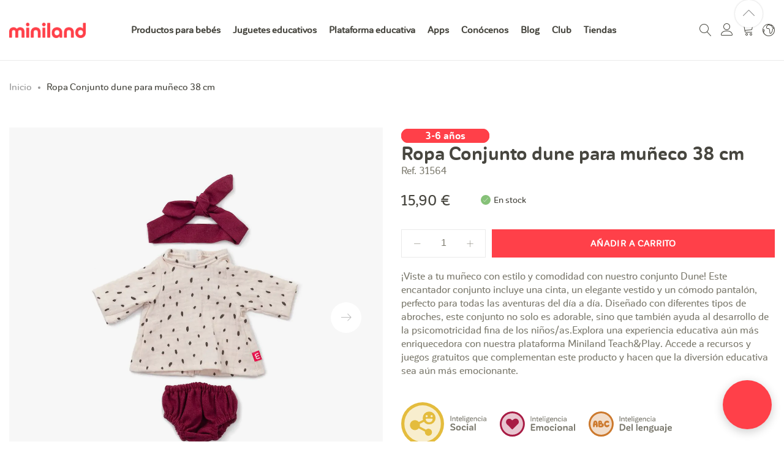

--- FILE ---
content_type: text/html; charset=UTF-8
request_url: https://minilandgroup.com/educational/es/conjunto-chica-dune--38cm.html/
body_size: 29840
content:
 <!doctype html><html lang="es"><head prefix="og: http://ogp.me/ns# fb: http://ogp.me/ns/fb# product: http://ogp.me/ns/product#"> <script type="30304f026682b5e5a42dc932-text/javascript">
	var BASE_URL = WEB_URL = WEB_URL_AJAX = 'https://minilandgroup.com/educational/es/';
    var require = {
        "baseUrl": "https://minilandgroup.com/educational/es/pub/static/version1768894799/frontend/Mgs/supro_edu/es_ES"
    };</script> <meta charset="utf-8"/>
<meta name="title" content="Ropa para muñeco Conjunto chica dune 38cm | Miniland ES"/>
<meta name="description" content="El conjunto chica dune 38 cm para usar con los juegos educativos de muñecos de Miniland. Estos juegos simbólicos fomentan la inteligencia emocional de los niños"/>
<meta name="robots" content="INDEX,FOLLOW"/>
<meta name="viewport" content="width=device-width, initial-scale=1, maximum-scale=1.0, user-scalable=no"/>
<meta name="format-detection" content="telephone=no"/>
<title>Ropa para muñeco Conjunto chica dune 38cm | Miniland ES</title>
<link  rel="stylesheet" type="text/css"  media="all" href="https://minilandgroup.com/educational/es/pub/static/version1768894799/frontend/Mgs/supro_edu/es_ES/mage/calendar.min.css" />
<link  rel="stylesheet" type="text/css"  media="all" href="https://minilandgroup.com/educational/es/pub/static/version1768894799/frontend/Mgs/supro_edu/es_ES/css/styles-m.min.css" />
<link  rel="stylesheet" type="text/css"  media="all" href="https://minilandgroup.com/educational/es/pub/static/version1768894799/frontend/Mgs/supro_edu/es_ES/css/custom.min.css" />
<link  rel="stylesheet" type="text/css"  media="all" href="https://minilandgroup.com/educational/es/pub/static/version1768894799/frontend/Mgs/supro_edu/es_ES/css/promotions.min.css" />
<link  rel="stylesheet" type="text/css"  media="all" href="https://minilandgroup.com/educational/es/pub/static/version1768894799/frontend/Mgs/supro_edu/es_ES/MGS_AjaxCart/css/style.min.css" />
<link  rel="stylesheet" type="text/css"  media="all" href="https://minilandgroup.com/educational/es/pub/static/version1768894799/frontend/Mgs/supro_edu/es_ES/mage/gallery/gallery.min.css" />
<link  rel="stylesheet" type="text/css"  media="all" href="https://minilandgroup.com/educational/es/pub/static/version1768894799/frontend/Mgs/supro_edu/es_ES/MGS_ExtraGallery/css/style.min.css" />
<link  rel="stylesheet" type="text/css"  media="all" href="https://minilandgroup.com/educational/es/pub/static/version1768894799/frontend/Mgs/supro_edu/es_ES/MGS_GDPR/css/gdpr.min.css" />
<link  rel="stylesheet" type="text/css"  media="all" href="https://minilandgroup.com/educational/es/pub/static/version1768894799/frontend/Mgs/supro_edu/es_ES/MGS_Lookbook/css/theme.default.min.css" />
<link  rel="stylesheet" type="text/css"  media="all" href="https://minilandgroup.com/educational/es/pub/static/version1768894799/frontend/Mgs/supro_edu/es_ES/MGS_Lookbook/css/styles.min.css" />
<link  rel="stylesheet" type="text/css"  media="all" href="https://minilandgroup.com/educational/es/pub/static/version1768894799/frontend/Mgs/supro_edu/es_ES/MGS_Mmegamenu/css/megamenu.min.css" />
<link  rel="stylesheet" type="text/css"  media="all" href="https://minilandgroup.com/educational/es/pub/static/version1768894799/frontend/Mgs/supro_edu/es_ES/MGS_ThemeSettings/css/theme_setting.min.css" />
<link  rel="stylesheet" type="text/css"  media="all" href="https://minilandgroup.com/educational/es/pub/static/version1768894799/frontend/Mgs/supro_edu/es_ES/Magezon_Core/css/styles.min.css" />
<link  rel="stylesheet" type="text/css"  media="all" href="https://minilandgroup.com/educational/es/pub/static/version1768894799/frontend/Mgs/supro_edu/es_ES/Magezon_Core/css/owlcarousel/owl.carousel.min.css" />
<link  rel="stylesheet" type="text/css"  media="all" href="https://minilandgroup.com/educational/es/pub/static/version1768894799/frontend/Mgs/supro_edu/es_ES/Magezon_Core/css/animate.min.css" />
<link  rel="stylesheet" type="text/css"  media="all" href="https://minilandgroup.com/educational/es/pub/static/version1768894799/frontend/Mgs/supro_edu/es_ES/Magezon_Core/css/fontawesome5.min.css" />
<link  rel="stylesheet" type="text/css"  media="all" href="https://minilandgroup.com/educational/es/pub/static/version1768894799/frontend/Mgs/supro_edu/es_ES/Magezon_Core/css/mgz_font.min.css" />
<link  rel="stylesheet" type="text/css"  media="all" href="https://minilandgroup.com/educational/es/pub/static/version1768894799/frontend/Mgs/supro_edu/es_ES/Magezon_Core/css/mgz_bootstrap.min.css" />
<link  rel="stylesheet" type="text/css"  media="all" href="https://minilandgroup.com/educational/es/pub/static/version1768894799/frontend/Mgs/supro_edu/es_ES/Magezon_Builder/css/openiconic.min.css" />
<link  rel="stylesheet" type="text/css"  media="all" href="https://minilandgroup.com/educational/es/pub/static/version1768894799/frontend/Mgs/supro_edu/es_ES/Magezon_Builder/css/styles.min.css" />
<link  rel="stylesheet" type="text/css"  media="all" href="https://minilandgroup.com/educational/es/pub/static/version1768894799/frontend/Mgs/supro_edu/es_ES/Magezon_Builder/css/common.min.css" />
<link  rel="stylesheet" type="text/css"  media="all" href="https://minilandgroup.com/educational/es/pub/static/version1768894799/frontend/Mgs/supro_edu/es_ES/Magezon_Newsletter/css/styles.min.css" />
<link  rel="stylesheet" type="text/css"  media="all" href="https://minilandgroup.com/educational/es/pub/static/version1768894799/frontend/Mgs/supro_edu/es_ES/Magezon_Core/css/magnific.min.css" />
<link  rel="stylesheet" type="text/css"  media="all" href="https://minilandgroup.com/educational/es/pub/static/version1768894799/frontend/Mgs/supro_edu/es_ES/Magezon_PageBuilder/css/styles.min.css" />
<link  rel="stylesheet" type="text/css"  media="all" href="https://minilandgroup.com/educational/es/pub/static/version1768894799/frontend/Mgs/supro_edu/es_ES/Magezon_PageBuilder/vendor/photoswipe/photoswipe.min.css" />
<link  rel="stylesheet" type="text/css"  media="all" href="https://minilandgroup.com/educational/es/pub/static/version1768894799/frontend/Mgs/supro_edu/es_ES/Magezon_PageBuilder/vendor/photoswipe/default-skin/default-skin.min.css" />
<link  rel="stylesheet" type="text/css"  media="all" href="https://minilandgroup.com/educational/es/pub/static/version1768894799/frontend/Mgs/supro_edu/es_ES/Magezon_PageBuilder/vendor/blueimp/css/blueimp-gallery.min.css" />
<link  rel="stylesheet" type="text/css"  media="all" href="https://minilandgroup.com/educational/es/pub/static/version1768894799/frontend/Mgs/supro_edu/es_ES/Magezon_PageBuilderIconBox/css/styles.min.css" />
<link  rel="stylesheet" type="text/css"  media="all" href="https://minilandgroup.com/educational/es/pub/static/version1768894799/frontend/Mgs/supro_edu/es_ES/Miniland_OpenAI/css/chat.min.css" />
<link  rel="stylesheet" type="text/css"  media="all" href="https://minilandgroup.com/educational/es/pub/static/version1768894799/frontend/Mgs/supro_edu/es_ES/Miniland_TeLlamamos/css/sticky.min.css" />
<link  rel="stylesheet" type="text/css"  media="all" href="https://minilandgroup.com/educational/es/pub/static/version1768894799/frontend/Mgs/supro_edu/es_ES/Trustpilot_Reviews/css/trustpilot.min.css" />
<link  rel="stylesheet" type="text/css"  media="all" href="https://minilandgroup.com/educational/es/pub/static/version1768894799/frontend/Mgs/supro_edu/es_ES/Amasty_BannersLite/css/style.min.css" />
<link  rel="stylesheet" type="text/css"  media="all" href="https://minilandgroup.com/educational/es/pub/static/version1768894799/frontend/Mgs/supro_edu/es_ES/Amasty_Promo/css/banner.min.css" />
<link  rel="stylesheet" type="text/css"  media="all" href="https://minilandgroup.com/educational/es/pub/static/version1768894799/frontend/Mgs/supro_edu/es_ES/MageWorx_StoreLocator/location-styles.min.css" />
<link  rel="stylesheet" type="text/css"  media="all" href="https://minilandgroup.com/educational/es/pub/static/version1768894799/frontend/Mgs/supro_edu/es_ES/MageWorx_StoreLocator/styles.min.css" />
<link  rel="stylesheet" type="text/css"  media="all" href="https://minilandgroup.com/educational/es/pub/static/version1768894799/frontend/Mgs/supro_edu/es_ES/Miniland_ManualSecurity/css/custom.min.css" />
<link  rel="stylesheet" type="text/css"  media="all" href="https://minilandgroup.com/educational/es/pub/static/version1768894799/frontend/Mgs/supro_edu/es_ES/MGS_InstantSearch/css/styles.min.css" />
<link  rel="stylesheet" type="text/css"  media="all" href="https://minilandgroup.com/educational/es/pub/static/version1768894799/frontend/Mgs/supro_edu/es_ES/MGS_Fbuilder/css/fontawesome.v4.7.0/fontawesome.min.css" />
<link  rel="stylesheet" type="text/css"  media="all" href="https://minilandgroup.com/educational/es/pub/static/version1768894799/frontend/Mgs/supro_edu/es_ES/MGS_Fbuilder/css/owl.carousel.min.css" />
<link  rel="stylesheet" type="text/css"  media="all" href="https://minilandgroup.com/educational/es/pub/static/version1768894799/frontend/Mgs/supro_edu/es_ES/MGS_Fbuilder/css/animate.min.css" />
<link  rel="stylesheet" type="text/css"  media="all" href="https://minilandgroup.com/educational/es/pub/static/version1768894799/frontend/Mgs/supro_edu/es_ES/MGS_Fbuilder/css/magnific-popup.min.css" />
<link  rel="stylesheet" type="text/css"  media="all" href="https://minilandgroup.com/educational/es/pub/static/version1768894799/frontend/Mgs/supro_edu/es_ES/MGS_Fbuilder/css/pbanner.min.css" />
<link  rel="stylesheet" type="text/css"  media="all" href="https://minilandgroup.com/educational/es/pub/static/version1768894799/frontend/Mgs/supro_edu/es_ES/MGS_Fbuilder/css/styles.min.css" />
<link  rel="stylesheet" type="text/css"  media="screen and (min-width: 768px)" href="https://minilandgroup.com/educational/es/pub/static/version1768894799/frontend/Mgs/supro_edu/es_ES/css/styles-l.min.css" />
<link  rel="stylesheet" type="text/css"  media="print" href="https://minilandgroup.com/educational/es/pub/static/version1768894799/frontend/Mgs/supro_edu/es_ES/css/print.min.css" />
<link  rel="stylesheet" type="text/css"  media="all" href="https://minilandgroup.com/educational/es/pub/static/version1768894799/frontend/Mgs/supro_edu/es_ES/css/mgs_theme_style_guide.min.css" />
<link  rel="stylesheet" type="text/css"  media="all" href="https://minilandgroup.com/educational/es/pub/static/version1768894799/frontend/Mgs/supro_edu/es_ES/css/mgs_theme_fonts.min.css" />
<link  rel="stylesheet" type="text/css"  media="all" href="https://minilandgroup.com/educational/es/pub/static/version1768894799/frontend/Mgs/supro_edu/es_ES/css/mgs_theme.min.css" />
<link  rel="stylesheet" type="text/css"  media="all" href="https://minilandgroup.com/educational/es/pub/static/version1768894799/frontend/Mgs/supro_edu/es_ES/css/mgs_theme_responsive.min.css" />
<link  rel="stylesheet" type="text/css"  media="all" href="https://minilandgroup.com/educational/es/pub/static/version1768894799/frontend/Mgs/supro_edu/es_ES/MGS_Aquickview/css/aquickview.min.css" />
<link  rel="stylesheet" type="text/css"  media="all" href="https://minilandgroup.com/educational/es/pub/static/version1768894799/frontend/Mgs/supro_edu/es_ES/MGS_Brand/css/mgs_brand.min.css" />
<script type="30304f026682b5e5a42dc932-text/javascript" src="https://minilandgroup.com/educational/es/pub/static/version1768894799/frontend/Mgs/supro_edu/es_ES/requirejs/require.min.js"></script>
<script type="30304f026682b5e5a42dc932-text/javascript" src="https://minilandgroup.com/educational/es/pub/static/version1768894799/frontend/Mgs/supro_edu/es_ES/requirejs-min-resolver.min.js"></script>
<script type="30304f026682b5e5a42dc932-text/javascript" src="https://minilandgroup.com/educational/es/pub/static/version1768894799/frontend/Mgs/supro_edu/es_ES/mage/requirejs/mixins.min.js"></script>
<script type="30304f026682b5e5a42dc932-text/javascript" src="https://minilandgroup.com/educational/es/pub/static/version1768894799/frontend/Mgs/supro_edu/es_ES/requirejs-config.min.js"></script>
<script type="30304f026682b5e5a42dc932-text/javascript" src="https://minilandgroup.com/educational/es/pub/static/version1768894799/frontend/Mgs/supro_edu/es_ES/mage/polyfill.min.js"></script>
<script type="30304f026682b5e5a42dc932-text/javascript" src="https://minilandgroup.com/educational/es/pub/static/version1768894799/frontend/Mgs/supro_edu/es_ES/js/mgs_theme.min.js"></script>
<script type="30304f026682b5e5a42dc932-text/javascript" src="https://minilandgroup.com/educational/es/pub/static/version1768894799/frontend/Mgs/supro_edu/es_ES/MageWorx_StoreLocator/js/markerClusterer.min.js"></script>
<script type="30304f026682b5e5a42dc932-text/javascript" src="https://minilandgroup.com/educational/es/pub/static/version1768894799/frontend/Mgs/supro_edu/es_ES/MageWorx_StoreLocator/js/maps/autocomplete.min.js"></script>
<script type="30304f026682b5e5a42dc932-text/javascript" src="https://minilandgroup.com/educational/es/pub/static/version1768894799/frontend/Mgs/supro_edu/es_ES/MGS_Fbuilder/js/timer.min.js"></script>
<link  rel="canonical" href="https://minilandgroup.com/educational/es/conjunto-chica-dune--38cm.html/" />
<link  rel="icon" type="image/x-icon" href="https://minilandgroup.com/educational/es/pub/media/favicon/websites/4/miniland-favicon.png" />
<link  rel="shortcut icon" type="image/x-icon" href="https://minilandgroup.com/educational/es/pub/media/favicon/websites/4/miniland-favicon.png" />
 <!-- Google tag (gtag.js) --> 
<script async src="https://www.googletagmanager.com/gtag/js?id=G-N318CK1TD3" type="30304f026682b5e5a42dc932-text/javascript"></script> 
<script type="30304f026682b5e5a42dc932-text/javascript">   window.dataLayer = window.dataLayer || [];   function gtag(){dataLayer.push(arguments);}   gtag('js', new Date());   gtag('config', 'G-N318CK1TD3'); </script>

<link  rel="stylesheet" type="text/css"  media="all" href="https://minilandgroup.com/educational/es/pub/media/styles.css" />
<link  rel="stylesheet" type="text/css"  media="all" href="https://minilandgroup.com/educational/es/pub/media/custom_educational.css" />

<meta name="facebook-domain-verification" content="eomppdvu1rgg2n6jif295mm16tym2j" />   <!-- Google Tag Manager by MagePal --><script type="30304f026682b5e5a42dc932-text/javascript">
    window.dataLayer = window.dataLayer || [];

    window.dataLayer.push({"ecommerce":{"currencyCode":"EUR"},"pageType":"catalog_product_view","list":"detail"});

window.dataLayer.push({"event":"productPage","product":{"id":"935","sku":"5005031564","parent_sku":"5005031564","product_type":"simple","name":"Ropa Conjunto dune para mu\u00f1eco 38 cm","price":13.14,"attribute_set_id":"4","path":"Ropa Conjunto dune para mu\u00f1eco 38 cm","category":"Juego simb\u00f3lico y de imitaci\u00f3n","image_url":"https:\/\/minilandgroup.com\/educational\/es\/pub\/media\/catalog\/product\/5\/0\/5005031564_1.jpg"}});
    (function(w,d,s,l,i){w[l]=w[l]||[];w[l].push({'gtm.start':
            new Date().getTime(),event:'gtm.js'});var f=d.getElementsByTagName(s)[0],
        j=d.createElement(s),dl=l!='dataLayer'?'&l='+l:'';j.async=true;j.src=
        '';f.parentNode.insertBefore(j,f);
    })(window,document,'script','dataLayer','GTM-MVXSRW5');
</script> <script type="text/x-magento-init">
    {
        "*": {
            "magepalGtmDatalayer": {
                "dataLayer": "dataLayer"
            }
        }
    }</script> <!-- End Google Tag Manager by MagePal --><link rel="stylesheet" type="text/css" media="all" href="https://minilandgroup.com/educational/es/pub/media/mgs/fbuilder/css/blocks.min.css" /><link rel="stylesheet" type="text/css" media="all" href="https://minilandgroup.com/educational/es/pub/media/mgs/fbuilder/css/4/fbuilder_config.min.css" /> <script type="30304f026682b5e5a42dc932-text/javascript" src="https://chimpstatic.com/mcjs-connected/js/users/59d71922b65ffdf9480d3bceb/343342fc00a0e773d9bffd926.js" defer></script>  <noscript><img height="1" width="1" style="display:none" src="https://www.facebook.com/tr?id=888648875151105&ev=PageView&noscript=1"/></noscript><script type="text/x-magento-init">
{
    "*": {
        "Magestat_FacebookPixel/js/pixel-code": {
            "isCookieEnabled": 0,
            "currentWebsite": 4,
            "pixelCode": "888648875151105",
            "storeCurrency": "EUR",
            "cookieName": "user_allowed_save_cookie"
        }
    }
}</script>  <style> @media (min-width: 100px) { .magezon-builder .mgz-container {width: 100%;} } .mgz-element-column>.mgz-element-inner {
    padding: 0px;
}</style> <meta property="og:type" content="product" /><meta property="og:title" content="Ropa Conjunto dune para muñeco 38 cm" /><meta property="og:image" content="https://minilandgroup.com/educational/es/pub/media/catalog/product/cache/f04d8177e06e2df064b153038612b469/5/0/5005031564_1.jpg" /><meta property="og:description" content="¡Viste a tu muñeco con estilo y comodidad con nuestro conjunto Dune! Este encantador conjunto incluye una cinta, un elegante vestido y un cómodo pantalón, perfecto para todas las aventuras del día a día. Diseñado con diferentes tipos de abroches, este conjunto no solo es adorable, sino que también ayuda al desarrollo de la psicomotricidad fina de los niños/as.Explora una experiencia educativa aún más enriquecedora con nuestra plataforma Miniland Teach&amp;Play. Accede a recursos y juegos gratuitos que complementan este producto y hacen que la diversión educativa sea aún más emocionante." /><meta property="og:url" content="https://minilandgroup.com/educational/es/conjunto-chica-dune--38cm.html/" /> <meta property="product:price:amount" content="15.899401"/> <meta property="product:price:currency" content="EUR"/>   <script type="30304f026682b5e5a42dc932-text/javascript" src='https://platform-api.sharethis.com/js/sharethis.js#property=5e1c60279913370013b307ec&product=inline-share-buttons' async='async'></script> <style>.kdmcno0-s{text-align:center}.goahf8y-s{text-align:center}.amurktn-s{padding:50px 25px 50px 25px!important;border:1px solid #ceccc0!important;border-radius:20px!important}.ly5jnp0-s{margin-bottom:30px !important}.gcip0fe-s{margin-bottom:30px !important}.wxblb12-s{text-align:center;margin-bottom:135px !important}.mgz-element.wxblb12 >.mgz-element-inner>.inner-content{width:1366px;max-width:100%;margin:0 auto}</style></head><body data-container="body" data-mage-init='{"loaderAjax": {}, "loader": { "icon": "https://minilandgroup.com/educational/es/pub/static/version1768894799/frontend/Mgs/supro_edu/es_ES/images/loader-2.gif"}}' class="width1366 wide header_absolute catalog-product-view product-conjunto-chica-dune--38cm-html page-layout-1column" itemtype="http://schema.org/Product" itemscope="itemscope"> <!-- Google Tag Manager by MagePal --><noscript><iframe src="//www.googletagmanager.com/ns.html?id=GTM-MVXSRW5" height="0" width="0" style="display:none;visibility:hidden"></iframe></noscript><!-- End Google Tag Manager by MagePal -->          <script type="30304f026682b5e5a42dc932-text/javascript">
    window.guestWishlist = {
        addUrl:'https://minilandgroup.com/educational/es/guestwishlist/index/add/',
        isActive: false,
        currentUrl: 'https://minilandgroup.com/educational/es/conjunto-chica-dune--38cm.html/',
		updateUrl: 'https://minilandgroup.com/educational/es/guestwishlist/index/updateall/',
    };</script><script type="text/x-magento-init">
{
    "*": {
        "mgs/ajaxwishlist"    : {"ajaxWishlist":{"enabled":true}}    }
}</script>  <script type="text/x-magento-init">
    {
        "*": {
            "mage/cookies": {
                "expires": null,
                "path": "\u002F",
                "domain": ".minilandgroup.com",
                "secure": false,
                "lifetime": "28800"
            }
        }
    }</script>  <noscript><div class="message global noscript"><div class="content"><p><strong>Parece que JavaScript está deshabilitado en su navegador.</strong> <span>Para obtener la mejor experiencia en nuestro sitio, asegúrese de activar Javascript en su navegador.</span></p></div></div></noscript>    <script type="30304f026682b5e5a42dc932-text/javascript">
    window.cookiesConfig = window.cookiesConfig || {};
    window.cookiesConfig.secure = true;</script>  <script type="30304f026682b5e5a42dc932-text/javascript">
    require.config({
        map: {
            '*': {
                wysiwygAdapter: 'mage/adminhtml/wysiwyg/tiny_mce/tinymce4Adapter'
            }
        }
    });</script>   <div class="panel wrapper top-panel" style="display:none"><div class="panel header builder-panel"><div class="left-content">  <button class="action subscribe primary btn btn-default btn-panel-confirm" type="button" onclick="if (!window.__cfRLUnblockHandlers) return false; setLocation('https://minilandgroup.com/educational/es/mgsthemesetting/theme/customize/referrer/aHR0cHM6Ly9taW5pbGFuZGdyb3VwLmNvbS9lZHVjYXRpb25hbC9lcy9jb25qdW50by1jaGljYS1kdW5lLS0zOGNtLmh0bWwv/')" style="margin-left:10px" data-cf-modified-30304f026682b5e5a42dc932-=""><i class="fa fa-pencil"></i> <span>Personalizar</span></button> </div><div class="right-content"> <div data-role="switcher" class="admin__actions-switch pull-right"> <input type="checkbox" class="admin__actions-switch-checkbox" value="0" id="active-fbuilder" onclick="if (!window.__cfRLUnblockHandlers) return false; setLocation('https://minilandgroup.com/educational/es/fbuilder/index/active/referrer/aHR0cHM6Ly9taW5pbGFuZGdyb3VwLmNvbS9lZHVjYXRpb25hbC9lcy9jb25qdW50by1jaGljYS1kdW5lLS0zOGNtLmh0bWwv/')" data-cf-modified-30304f026682b5e5a42dc932-="" /> <label class="admin__actions-switch-label" for="active-fbuilder"><span class="admin__actions-switch-text" data-text-on="Sí" data-text-off="No"></span></label></div><span class="builder-switcher-label pull-right">Activar CMS Builder</span> </div></div></div> <script type="30304f026682b5e5a42dc932-text/javascript">
	require([
        'jquery'
    ], function($) {
		if(self!=top){
			$('.top-panel').remove();
		}else{
			if($('#themesetting_customize_temp').length){
				$('#themesetting_customize_temp').remove();
			}

			 }
    });</script><div class="page-wrapper"><header class="page-header">  <div class="header-area  header1 search-icon-popup minicart-slide myaccount-slide active-sticky active-sticky-mb">   <div class="middle-header"><div class="megamenu_action mobile"><button class="megamenu_action_mb" type="button"><span class="icon-menu"></span></button></div>    <a class="logo" href="https://minilandgroup.com" title="Miniland - Juguetes educativos, didácticos y pedagógicos"> <picture><source class="default-logo" srcset="https://minilandgroup.com/educational/es/pub/media/bss/webp/media/logo/websites/4/logo-miniland-web.webp" alt="Miniland - Juguetes educativos, didácticos y pedagógicos" width="125" height="25" / type="image/webp"><img class="default-logo" src="[data-uri]" data-amsrc="https://minilandgroup.com/educational/es/pub/media/logo/websites/4/logo-miniland-web.png" alt="Miniland - Juguetes educativos, didácticos y pedagógicos" width="125" height="25" / bss-converted></picture>  </a>  <div class="horizontal-menu"><button class="close-menu-site" id="close-menu-site"><span class="icon-cross2"></span></button>        <nav class="navigation mgs-megamenu--main" role="navigation"><ul class="nav nav-main nav-main-menu">    <li class="level0 menu-4columns mega-menu-item mega-menu-fullwidth static-menu"> <a href="https://minilandgroup.com/family/es/" class="level0"><span>Productos para bebés</span></a><span class="toggle-menu"><span class="icon-toggle"></span></span><ul class="dropdown-mega-menu"><li><div class="mega-menu-content mega-menu-content pd-top-10 pd-bottom-10 pd-left-15 pd-right-15">
    <div class="line">
        <div class="col-des-3 col-mb-12">
            <ul class="sub-menu">
                <li class="level1"><a href="https://minilandgroup.com/family/es/productos-en-promocion"><span class="mega-menu-sub-title" style="color: #ff4049 !important;">Productos en promoción</span></a></li>
                <li class="level1"><a href="https://minilandgroup.com/family/es/novedades-productos-bebe/"> <span class="mega-menu-sub-title" style="color: #ff4049 !important;">¡Novedades productos bebés!</span></a><span class="toggle-menu"><span class="icon-toggle"> </span></span></li>
                <li class="level1"><a href="https://minilandgroup.com/family/es/futura-mama"> <span class="mega-menu-sub-title">Futura mamá</span></a><span class="toggle-menu"><span class="icon-toggle"> </span></span>
                    <ul class="sub-menu">
                        <li><a href="https://minilandgroup.com/family/es/futura-mama/escuchalatidos">Escuchalatidos</a></li>
                    </ul>
                </li>
                <li class="level1"><a href="https://minilandgroup.com/family/es/seguridad"> <span class="mega-menu-sub-title">Seguridad</span></a><span class="toggle-menu"><span class="icon-toggle"> </span></span>
                    <ul class="sub-menu">
                        <li><a href="https://minilandgroup.com/family/es/seguridad/vigilabebes-de-video">Vigilabebés de video</a></li>
                        <li><a href="https://minilandgroup.com/family/es/seguridad/vigilabebes-de-audio">Vigilabebés de audio</a></li>
                        <li><a href="https://minilandgroup.com/family/es/seguridad/camaras-adicionales">Cámaras adicionales</a></li>
                    </ul>
                </li>
                <li class="level1"><a href="https://minilandgroup.com/family/es/cuidado-y-bienestar"> <span class="mega-menu-sub-title">Cuidado y bienestar</span></a><span class="toggle-menu"><span class="icon-toggle"> </span></span>
                    <ul class="sub-menu">
                        <li><a href="https://minilandgroup.com/family/es/cuidado-y-bienestar/humidificadores">Humidificadores</a></li>
                        <li><a href="https://minilandgroup.com/family/es/cuidado-y-bienestar/termometros-corporales">Termómetros corporales</a></li>
                        <li><a href="https://minilandgroup.com/family/es/cuidado-y-bienestar/basculas">Básculas</a></li>
                        <li><a href="https://minilandgroup.com/family/es/cuidado-y-bienestar/purificadores">Purificadores</a></li>
                    </ul>
                </li>
                <li class="level1"><a href="https://minilandgroup.com/family/es/nutricion"> <span class="mega-menu-sub-title">Nutrición</span></a><span class="toggle-menu"><span class="icon-toggle"> </span></span>
                    <ul class="sub-menu">
                        <li><a href="https://minilandgroup.com/family/es/nutricion/robots-de-cocina">Robots de cocina</a></li>
                        <li><a href="https://minilandgroup.com/family/es/nutricion/calientabiberon-esterilizador">Calienta biberones</a></li>
                        <li><a href="https://minilandgroup.com/family/es/nutricion/contenedores-hermeticos">Contenedores herméticos</a></li>
                        <li><a href="https://minilandgroup.com/family/es/nutricion/vajillas">Vajillas</a></li>
                    </ul>
                </li>
            </ul>
        </div>
        <div class="col-des-3 col-mb-12">
            <ul class="sub-menu">
                <li class="level1"><a href="https://minilandgroup.com/family/es/de-paseo"> <span class="mega-menu-sub-title">De paseo</span></a><span class="toggle-menu"><span class="icon-toggle"> </span></span>
                    <ul class="sub-menu">
                        <li><a href="https://minilandgroup.com/family/es/de-paseo/termos-botellas-y-bolsas">Termos, botellas y bolsas</a></li>
                        <li><a href="https://minilandgroup.com/family/es/de-paseo/termo-recipiente-para-solido">Termos para sólido y bolsas</a></li>
                        <li><a href="https://minilandgroup.com/family/es/de-paseo/botellitas-termicas-infantiles">Botellas térmicas infantiles</a></li>
                        <li><a href="https://minilandgroup.com/family/es/de-paseo/contenedores-bolsa-transporte">Contenedores con bolsa de transporte</a></li>
                        <li><a href="https://minilandgroup.com/family/es/de-paseo/cubiertos-y-baberos">Cubiertos y baberos</a></li>
                        <li><a href="https://minilandgroup.com/family/es/de-paseo/calientabiberones-portatil">Calientabiberones portátiles</a></li>
                        <li><a href="https://minilandgroup.com/family/es/de-paseo/portachupetes-portadocumentos">Portachupetes y portadocumentos</a></li>
                        <li><a href="https://minilandgroup.com/family/es/de-paseo/porta-mascarillas">Portamascarillas</a></li>
                    </ul>
                </li>
                <li class="level1"><a href="https://minilandgroup.com/family/es/ba-o-y-aseo"> <span class="mega-menu-sub-title">Baño y aseo</span></a><span class="toggle-menu"><span class="icon-toggle"> </span></span>
                    <ul class="sub-menu">
                        <li><a href="https://minilandgroup.com/family/es/ba-o-y-aseo/sets-de-aseo">Sets de baño</a></li>
                        <li><a href="https://minilandgroup.com/family/es/ba-o-y-aseo/termometros-de-ba-o">Termómetros de baño</a></li>
                        <li><a href="https://minilandgroup.com/family/es/ba-o-y-aseo/aspiradores-nasales">Aspiradores nasales</a></li>
                        <li><a href="https://minilandgroup.com/family/es/ba-o-y-aseo/accesorios-de-ba-o">Accesorios baño</a></li>
                    </ul>
                </li>
                <li class="level1"><a href="https://minilandgroup.com/family/es/vuelta-al-cole/"><span class="mega-menu-sub-title">Vuelta al cole</span></a><span class="toggle-menu"><span class="icon-toggle"> </span></span>
                    <ul class="sub-menu">
                        <li><a href="https://minilandgroup.com/family/es/baberos-con-mangas/">Baberos con mangas</a></li>
                        <li><a href="https://minilandgroup.com/family/es/mochilas-saco-infantiles/">Mochilas saco infantiles</a></li>
                        <li><a href="https://minilandgroup.com/family/es/mochilas-termicas-infantiles/">Mochilas térmicas infantiles</a></li>
                        <li><a href="https://minilandgroup.com/family/es/fiambreras-infantiles/">Fiambreras infantiles</a></li>
                        <li><a href="https://minilandgroup.com/family/es/botellas-infantiles/">Botellas infantiles</a></li>
                        <li><a href="https://minilandgroup.com/family/es/vasos-antigoteo/">Vasos antigoteo</a></li>
                    </ul>
                </li>
            </ul>
        </div>
        <div class="col-des-3 col-mb-12">
            <ul class="sub-menu">
                <li class="level1"><a href="https://minilandgroup.com/family/es/descanso"> <span class="mega-menu-sub-title">Descanso</span></a><span class="toggle-menu"><span class="icon-toggle"> </span></span>
                    <ul class="sub-menu">
                        <li><a href="https://minilandgroup.com/family/es/descanso/peluches-musicales">Peluches musicales</a></li>
                        <li><a href="https://minilandgroup.com/family/es/descanso/luces-compa-ia-proyectores">Luces de compañía y proyectores</a></li>
                        <li><a href="https://minilandgroup.com/family/es/descanso/cojines">Cojines</a></li>
                        <li><a href="https://minilandgroup.com/family/es/descanso/estacion-de-sue-o">Estación del sueño</a></li>
                    </ul>
                </li>
                <li class="level1"><a href="https://minilandgroup.com/family/es/colecciones-especiales"> <span class="mega-menu-sub-title">Colecciones puericultura</span></a><span class="toggle-menu"><span class="icon-toggle"> </span></span>
                    <ul class="sub-menu">
                        <li><a href="https://minilandgroup.com/family/es/verano/">Verano</a></li>
                        <li><a href="https://minilandgroup.com/family/es/ocean">Ocean</a></li>
                        <li><a href="https://minilandgroup.com/family/es/valencia">Valencia</a></li>
                        <li><a href="https://minilandgroup.com/family/es/dolce">Dolce</a></li>
                        <li><a href="https://minilandgroup.com/family/es/terra">Terra</a></li>
                        <li><a href="https://minilandgroup.com/family/es/colecciones-especiales/eco-friendly">Eco-friendly Puericultura</a></li>
                        <li><a href="https://minilandgroup.com/family/es/colecciones-especiales/conectados-con-emybaby">Conectados con la app emybaby</a></li>
                        <li><a href="https://minilandgroup.com/family/es/colecciones-especiales/magical">Magical</a></li>
                        <li><a href="https://minilandgroup.com/family/es/colecciones-especiales/mediterranean">Mediterranean</a></li>
                        <li><a href="https://minilandgroup.com/family/es/colecciones-especiales/deluxe">Deluxe</a></li>
                        <li><a href="https://minilandgroup.com/family/es/colecciones-especiales/azure-rose">Azure-Rose</a></li>
                        <li><a href="https://minilandgroup.com/family/es/colecciones-especiales/packs-regalo/">Packs regalo</a></li>
                    </ul>
                </li>
            </ul>
        </div>
        <div class="col-des-3 col-mb-12">
            <ul class="sub-menu">
                <li class="level1"><a href="https://minilandgroup.com/family/es/juguetes-real-needs-1"><span class="mega-menu-sub-title">Juguetes Real Needs</span></a></li>
                <ul class="sub-menu">
                    <li><a href="https://minilandgroup.com/family/es/juguetes-real-needs-1/baby">Baby</a></li>
                    <ul class="sub-menu">
                        <li><a href="https://minilandgroup.com/family/es/juguetes-real-needs-1/kid">Kid</a></li>
                        <li class="level1"><a href="https://minilandgroup.com/family/es/cole-divertido-en-casa"> <span class="mega-menu-sub-title">Cole divertido en casa</span></a><span class="toggle-menu"><span class="icon-toggle"> </span></span>
                            <ul class="sub-menu">
                                <li><a href="https://minilandgroup.com/family/es/cole-divertido-en-casa/primeros-aprendizajes">Primeros aprendizajes</a></li>
                                <li><a href="https://minilandgroup.com/family/es/cole-divertido-en-casa/mesas-de-luz">Mesas de luz</a></li>
                                <li><a href="https://minilandgroup.com/family/es/cole-divertido-en-casa/educacion-emocional">Educación emocional</a></li>
                                <li><a href="https://minilandgroup.com/family/es/cole-divertido-en-casa/miniland-dolls">Muñecos Miniland dolls</a></li>
                                <li><a href="https://minilandgroup.com/family/es/cole-divertido-en-casa/eco-friendly-toys">Eco-Friendly toys</a></li>
                                <li><a href="https://minilandgroup.com/family/es/cole-divertido-en-casa/stem">STEM</a></li>
                                <li><a href="https://minilandgroup.com/family/es/cole-divertido-en-casa/role-play">Role play</a></li>
                                <li><a href="https://minilandgroup.com/family/es/cole-divertido-en-casa/lectoescritura">Lectoescritura</a></li>
                            </ul>
                        </li>
                        <li class="level1"><a href="https://minilandgroup.com/family/es/productos-para-necesidad-espec/"><span class="mega-menu-sub-title">Productos para personas con diversidad funcional</span></a></li>
                        <li class="level1"><a href="https://minilandgroup.com/family/es/accesorios-de-repuesto"><span class="mega-menu-sub-title">Accesorios de repuesto</span></a></li>
                        </li>
                    </ul>
                </ul>
            </ul>
        </div>
    </div>
</div></li></ul> </li>    <li class="level0 menu-4columns mega-menu-item mega-menu-fullwidth static-menu"> <a href="https://minilandgroup.com/educational/es/" class="level0"><span>Juguetes educativos</span></a><span class="toggle-menu"><span class="icon-toggle"></span></span><ul class="dropdown-mega-menu"><li><div class="mega-menu-content mega-menu-content pd-top-10 pd-bottom-10 pd-left-15 pd-right-15">
<div class="line">
<div class="col-des-3 col-mb-12">
<ul class="sub-menu">
<li class="level1"><a href="https://minilandgroup.com/educational/es/productos-de-promocion"><span class="mega-menu-sub-title" style="color: #ff4049 !important;">Juguetes en promoción</span></a></li>
<li class="level1"><a href="https://minilandgroup.com/educational/es/novedades-juguetes-educativos"> <span class="mega-menu-sub-title" style="color: #ff4049 !important;">¡Novedades juguetes educativos!</span></a><span class="toggle-menu"><span class="icon-toggle"> </span></span></li>
<li class="level1"><a href="https://minilandgroup.com/educational/es/primera-infancia"> <span class="mega-menu-sub-title">Primera infancia</span></a><span class="toggle-menu"><span class="icon-toggle"> </span></span>
<ul class="sub-menu">
<li><a href="https://minilandgroup.com/educational/es/adorable-moments/">Adorable moments</a></li>
<li><a href="https://minilandgroup.com/educational/es/primera-infancia/desarrollo-sensorial">Desarrollo sensorial</a></li>
<li><a href="https://minilandgroup.com/educational/es/primera-infancia/apilables">Apilables</a></li>
</ul>
</li>
<li class="level1"><a href="https://minilandgroup.com/educational/es/encajables-y-puzzles"> <span class="mega-menu-sub-title">Encajables y Puzzles</span></a><span class="toggle-menu"><span class="icon-toggle"> </span></span>
<ul class="sub-menu">
<li><a href="https://minilandgroup.com/educational/es/encajables-y-puzzles/mosaicos-y-pegs">Mosaicos y pegs</a></li>
<li><a href="https://minilandgroup.com/educational/es/encajables-y-puzzles/puzzles">Puzzles</a></li>
</ul>
</li>
<li class="level1"><a href="https://minilandgroup.com/educational/es/juegos-aire-libre-y-movimiento"> <span class="mega-menu-sub-title">Juegos de aire libre y movimiento</span></a><span class="toggle-menu"><span class="icon-toggle"> </span></span>
<ul class="sub-menu">
<li><a href="https://minilandgroup.com/educational/es/juegos-aire-libre-y-movimiento/juegos-de-exterior">Juegos de exterior</a></li>
<li><a href="https://minilandgroup.com/educational/es/juegos-aire-libre-y-movimiento/agua-y-arena">Agua y arena</a></li>
<li><a href="https://minilandgroup.com/educational/es/juegos-aire-libre-y-movimiento/juegos-de-movimiento">Juegos de Movimiento</a></li>
</ul>
</li>
<li class="level1"><a href="https://minilandgroup.com/educational/es/juegos-magneticos"><span class="mega-menu-sub-title">Juegos magnéticos</span></a></li>
<li class="level1"><a href="https://minilandgroup.com/educational/es/juegos-cooperativos"><span class="mega-menu-sub-title">Juegos cooperativos</span></a></li>
<li class="level1"><a href="https://minilandgroup.com/educational/es/juegos-de-mesa/"><span class="mega-menu-sub-title">Juegos de mesa</span></a></li>
<li class="level1"><a href="https://minilandgroup.com/educational/es/lenguaje-e-idiomas"> <span class="mega-menu-sub-title">Lenguaje e idiomas</span></a><span class="toggle-menu"><span class="icon-toggle"> </span></span>
<ul class="sub-menu">
<li><a href="https://minilandgroup.com/educational/es/lenguaje-e-idiomas/juegos-de-lenguaje">Juegos de lenguaje</a></li>
<li><a href="https://minilandgroup.com/educational/es/lenguaje-e-idiomas/pizarras-y-accesoriso">Pizarras y accesorios</a></li>
</ul>
</li>
</ul>
</div>
<div class="col-des-3 col-mb-12">
<ul class="sub-menu">
<li class="level1"><a href="https://minilandgroup.com/educational/es/matematicas-numeros-logica/"> <span class="mega-menu-sub-title">Matemáticas manipulativas, números y lógica</span></a><span class="toggle-menu"><span class="icon-toggle"> </span></span>
<ul class="sub-menu">
<li><a href="https://minilandgroup.com/educational/es/matematicas-numeros-logica/contar-y-clasificar">Contar y clasificar</a></li>
<li><a href="https://minilandgroup.com/educational/es/matematicas-numeros-logica/abacos">Ábacos</a></li>
<li><a href="https://minilandgroup.com/educational/es/matematicas-numeros-logica/medidas-pesos-y-volumenes">Medidas, pesos y volúmenes</a></li>
<li><a href="https://minilandgroup.com/educational/es/matematicas-numeros-logica/monedas-y-billetes">Monedas y billetes</a></li>
<li><a href="https://minilandgroup.com/educational/es/matematicas-numeros-logica/formas-y-geometria">Formas y geometría</a></li>
<li><a href="https://minilandgroup.com/educational/es/matematicas-numeros-logica/metodos-singapur-y-abn">Métodos Singapur y ABN</a></li>
</ul>
</li>
<li class="level1"><a href="https://minilandgroup.com/educational/es/juegos-destreza-y-manipulativo"> <span class="mega-menu-sub-title">Juegos de destreza y manipulativos</span></a><span class="toggle-menu"><span class="icon-toggle"> </span></span>
<ul class="sub-menu">
<li><a href="https://minilandgroup.com/educational/es/juegos-destreza-y-manipulativo/coser-ensartar-y-enroscar">Juegos de coser, ensartar y enroscar</a></li>
<li><a href="https://minilandgroup.com/educational/es/juegos-destreza-y-manipulativo/juegos-de-abrochar">Juegos de abrochar</a></li>
<li><a href="https://minilandgroup.com/educational/es/juegos-destreza-y-manipulativo/recursos-manipulativos-aula">Recursos manipulativos para el aula</a></li>
</ul>
</li>
<li class="level1"><a href="https://minilandgroup.com/educational/es/juego-simbolico-y-de-imitacion"> <span class="mega-menu-sub-title">Juego simbólico y de imitación</span></a><span class="toggle-menu"><span class="icon-toggle"> </span></span>
<ul class="sub-menu">
<li><a href="https://minilandgroup.com/educational/es/mu-ecos-y-accesorios">Muñecos y complementos</a></li>
<li><a href="https://minilandgroup.com/educational/es/juego-simbolico-y-de-imitacion/oficios-y-personajes">Oficios y personajes</a></li>
<li><a href="https://minilandgroup.com/educational/es/juego-simbolico-y-de-imitacion/familias-del-mundo">Familias del mundo</a></li>
<li><a href="https://minilandgroup.com/educational/es/juego-simbolico-y-de-imitacion/sets-de-alimentos">Sets de alimentos</a></li>
<li><a href="https://minilandgroup.com/educational/es/juego-simbolico-y-de-imitacion/juegos-de-imitacion">Juegos de imitación</a></li>
</ul>
</li>
</ul>
</div>
<div class="col-des-3 col-mb-12">
<ul class="sub-menu">
<li class="level1"><a href="https://minilandgroup.com/educational/es/mu-ecos-y-accesorios"><span class="mega-menu-sub-title">Muñecos y complementos</span></a></li>
<ul class="sub-menu">
<li><a href="https://minilandgroup.com/educational/es/munecos-y-ropa-21-cm">Muñecos y ropa 21 cm</a></li>
<li><a href="https://minilandgroup.com/educational/es/munecos-y-ropa-32-cm">Muñecos y ropa 32 cm</a></li>
<li><a href="https://minilandgroup.com/educational/es/munecos-y-ropa-38-cm">Muñecos y ropa 38 cm</a></li>
<li><a href="https://minilandgroup.com/educational/es/munecos-y-ropa-40-cm">Muñecos y ropa 40 cm</a></li>
<li><a href="https://minilandgroup.com/educational/es/muneco-con-necesidad-especial">Muñecos con diversidad funcional</a></li>
<li><a href="https://minilandgroup.com/educational/es/complementos">Complementos</a></li>
</ul>
<li class="level1"><a href="https://minilandgroup.com/educational/es/musica"><span class="mega-menu-sub-title">Música</span></a></li>
<li class="level1"><a href="https://minilandgroup.com/educational/es/figuras-de-animales"><span class="mega-menu-sub-title">Figuras de animales</span></a></li>
<li class="level1"><a href="https://minilandgroup.com/educational/es/bloques-y-construcciones"><span class="mega-menu-sub-title">Bloques y construcciones</span></a></li>
<li class="level1"><a href="https://minilandgroup.com/educational/es/ciencias-naturaleza-y-stem"> <span class="mega-menu-sub-title">Ciencias naturaleza y STEM</span></a><span class="toggle-menu"><span class="icon-toggle"> </span></span>
<ul class="sub-menu">
<li><a href="https://minilandgroup.com/educational/es/ciencias-naturaleza-y-stem/mesas-de-luz-y-accesorios">Mesas de luz y accesorios</a></li>
<li><a href="https://minilandgroup.com/educational/es/ciencias-naturaleza-y-stem/naturales-experimentos">Ciencias Naturales y Experimentos</a></li>
<li><a href="https://minilandgroup.com/educational/es/ciencias-naturaleza-y-stem/stem">STEM</a></li>
</ul>
</li>
<li class="level1"><a href="https://minilandgroup.com/educational/es/coches-vehiculos-y-transporte"><span class="mega-menu-sub-title">Coches, vehículos y transportes</span></a></li>
<li class="level1"><a href="https://minilandgroup.com/educational/es/eco-friendly"><span class="mega-menu-sub-title">Eco-friendly</span></a></li>
<li class="level1"><a href="https://minilandgroup.com/educational/es/edad"> <span class="mega-menu-sub-title">Edad</span></a><span class="toggle-menu"><span class="icon-toggle"> </span></span>
<ul class="sub-menu">
<li><a href="https://minilandgroup.com/educational/es/edad/0-3-a-os">0-3 años</a></li>
<li><a href="https://minilandgroup.com/educational/es/edad/3-6-a-os">3-6 años</a></li>
<li><a href="https://minilandgroup.com/educational/es/edad/6-a-os">+6 años</a></li>
</ul>
</li>
</ul>
</div>
<div class="col-des-3 col-mb-12">
<ul class="sub-menu">
<li class="level1"><a href="https://minilandgroup.com/educational/es/diversidad-y-emociones"> <span class="mega-menu-sub-title">Educación emocional y diversidad</span></a><span class="toggle-menu"><span class="icon-toggle"> </span></span>
<ul class="sub-menu">
<li><a href="https://minilandgroup.com/educational/es/muneco-con-necesidad-especial">Juguetes con diversidad funcional</a></li>
<li><a href="https://minilandgroup.com/educational/es/diversidad-y-emociones/emociones-valores">Emociones y valores</a></li>
<li><a href="https://minilandgroup.com/educational/es/diversidad-y-emociones/mindfulness-y-yoga">Mindfulness y yoga</a></li>
</ul>
</li>
<li class="level1"><a href="https://minilandgroup.com/educational/es/juguete-ninos-necesidad-especi/"><span class="mega-menu-sub-title">Juguetes para niños con diversidad funcional</span></a></li>
<li class="level1"><a href="https://minilandgroup.com/educational/es/muneco-con-necesidad-especial"><span class="mega-menu-sub-title">Juguetes con diversidad funcional</span></a></li>
<li class="level1"><a href="https://minilandgroup.com/educational/es/real-needs-en-casa"><span class="mega-menu-sub-title">Real needs en casa</span></a></li>
<li class="level1"><a href="https://minilandgroup.com/educational/es/teach-play"><span class="mega-menu-sub-title">Relacionados con recursos gratis digitales teach&play</span></a></li>
<li class="level1"><a href="https://minilandgroup.com/educational/es/recursos-para-el-aula"><span class="mega-menu-sub-title">Recursos para el aula</span></a></li>
<li class="level1"><a href="https://minilandgroup.com/educational/es/inteligencias-multiples"> <span class="mega-menu-sub-title">Inteligencias Múltiples</span></a><span class="toggle-menu"><span class="icon-toggle"> </span></span>
<ul class="sub-menu">
<li><a href="https://minilandgroup.com/educational/es/inteligencias-multiples/logico-matematica">Inteligencia Lógico Matemática</a></li>
<li><a href="https://minilandgroup.com/educational/es/inteligencias-multiples/linguistico-verbal">Inteligencia Lingüístico-Verbal</a></li>
<li><a href="https://minilandgroup.com/educational/es/inteligencias-multiples/emocional">Inteligencia Emocional</a></li>
<li><a href="https://minilandgroup.com/educational/es/inteligencias-multiples/corporal-cinestesica">Inteligencia Corporal Cinestésica</a></li>
<li><a href="https://minilandgroup.com/educational/es/inteligencias-multiples/visual-espacial">Inteligencia Visual Espacial</a></li>
<li><a href="https://minilandgroup.com/educational/es/inteligencias-multiples/musical">Inteligencia Musical</a></li>
<li><a href="https://minilandgroup.com/educational/es/inteligencias-multiples/naturalista">Inteligencia Naturalista</a></li>
</ul>
</li>
</ul>
</div>
</div>
</div></li></ul> </li>    <li class="level0 menu-1columns static-menu playminiland-menu"> <a href="https://minilandgroup.com/" class="level0"><a href="https://www.minilandteachandplay.com/?utm_source=web&utm_medium=header-menu&utm_campaign=teach-and-play" target="_blank" class="level0"><span style="display: unset;">Plataforma educativa</span></a><span>Plataforma educativa</span></a> </li>    <li class="level0 menu-1columns static-menu noclick"> <a href="https://minilandgroup.com/" class="level0"><span>Apps</span></a><span class="toggle-menu"><span class="icon-toggle"></span></span><ul class="dropdown-mega-menu"><li><ul class="dropdown-mega-menu">
<li>
<ul class="dropdown-submenu-ct">
<li class="level1"><a href="https://minilandgroup.com/family/es/emybaby-app?utm_source=web&utm_medium=header-menu&utm_campaign=emybaby">App para el cuidado del bebé: miniland emybaby</a></li>
<li class="level1"><a href="https://minilandgroup.com/family/es/grow-and-fun?utm_source=web&utm_medium=header-menu&utm_campaign=grow-and-fun">App de juegos para niños: miniland grow&fun</a></li>
</ul>
</li>
</ul></li></ul> </li>    <li class="level0 menu-1columns static-menu noclick"> <a href="https://minilandgroup.com/" class="level0"><span>Conócenos</span></a><span class="toggle-menu"><span class="icon-toggle"></span></span><ul class="dropdown-mega-menu"><li><ul class="dropdown-mega-menu">
<li>
<ul class="dropdown-submenu-ct">
<li class="level1"><a href="https://minilandgroup.com/educational/es/inteligencias-multiples-gardner/">Inteligencias Múltiples</a></li>
<li class="level1"><a href="https://minilandgroup.com/es/sobre-nosotros">Sobre Miniland</a></li>
</ul>
</li>
</ul>
</li></ul> </li>    <li class="level0 menu-1columns static-menu noclick"> <a href="https://minilandgroup.com/" class="level0"><span>Blog</span></a><span class="toggle-menu"><span class="icon-toggle"></span></span><ul class="dropdown-mega-menu"><li><ul class="dropdown-mega-menu">
<li class="level1"><a href="https://minilandgroup.com/es/blog/material-maestros" target="_blank" rel="noopener noreferrer">Blog educativo</a></li>
<ul class="dropdown-submenu-ct">
<li class="level1"><a href="https://minilandgroup.com/es/blog/mamas-papas" target="_blank" rel="noopener noreferrer">Blog para madres y padres</a></li>
</ul>
</ul></li></ul> </li>    <li class="level0 menu-1columns static-menu"> <a href="https://minilandgroup.com/es/club-miniland" class="level0"><span>Club</span></a> </li>    <li class="level0 menu-1columns static-menu noclick"> <a href="https://minilandgroup.com/" class="level0"><span>Tiendas</span></a><span class="toggle-menu"><span class="icon-toggle"></span></span><ul class="dropdown-mega-menu"><li><ul class="dropdown-mega-menu">
<li>
<ul class="dropdown-submenu-ct">
<li class="level1"><a href="https://minilandgroup.com/educational/es/tiendas-fisicas">Tiendas físicas </a></li>
<li class="level1"><a href="https://minilandgroup.com/educational/es/tiendas-online">Tiendas online de juguetes</a></li>
<li class="level1"><a href="https://minilandgroup.com/family/es/tiendas-online">Tiendas online de bebés</a></li>
</ul>
</li>
</ul></li></ul> </li>   </ul></nav> </div> <div class="right-content">   <div class="block block-search"><div class="block block-title theme-header-icon"></div><div class="block block-content"><form class="form minisearch" id="search_mini_form" action="https://minilandgroup.com/educational/es/catalogsearch/result/" method="get"><div class="field search"><div class="control"><input id="search" data-mage-init='{"quickSearch":{ "formSelector":"#search_mini_form", "url":"https://minilandgroup.com/educational/es/search/ajax/suggest/", "destinationSelector":"#search_autocomplete"} }' type="text" name="q" value="" placeholder="Empezar a buscar…" class="input-text" maxlength="128" role="combobox" aria-haspopup="false" aria-expanded="false" aria-autocomplete="both" autocomplete="off" x-webkit-speech/> <img style="position:absolute;" onclick="if (!window.__cfRLUnblockHandlers) return false; startDictation()" src="[data-uri]" data-amsrc="https://i.imgur.com/cHidSVu.gif" data-cf-modified-30304f026682b5e5a42dc932-="" /> <div id="search_autocomplete" class="search-autocomplete"></div> <div class="nested"><a class="action advanced" href="https://minilandgroup.com/educational/es/catalogsearch/advanced/" data-action="advanced-search">Búsqueda avanzada</a></div>   <div class="mgs-instant-search-dropdown" data-bind="scope: 'instant_search_form'"><!-- ko template: getTemplate() --><!-- /ko --></div><script type="text/x-magento-init">
	{
		"*": {
			"Magento_Ui/js/core/app": {"components":{"instant_search_form":{"component":"MGS_InstantSearch\/js\/autocomplete","displayArea":"instant_search_form","children":{"steps":{"component":"uiComponent","displayArea":"steps","children":{"product":{"component":"MGS_InstantSearch\/js\/view\/product","sortOrder":0},"category":{"component":"MGS_InstantSearch\/js\/view\/category","sortOrder":0},"page":{"component":"MGS_InstantSearch\/js\/view\/cms\/page","sortOrder":0},"blog":{"component":"MGS_InstantSearch\/js\/view\/blog","sortOrder":0}}}},"config":{"textNoResult":"No Result"}},"autocompleteBindEvents":{"component":"MGS_InstantSearch\/js\/action\/bindEvents","config":{"searchFormSelector":"#search_mini_form","searchButtonSelector":"button.search","inputSelector":"#search, .minisearch input[type=\"text\"]","searchDelay":"500","url":"https:\/\/minilandgroup.com\/educational\/es\/instantsearch\/result\/"}},"autocompleteDataProvider":{"component":"MGS_InstantSearch\/js\/action\/dataProvider","config":{"url":"https:\/\/minilandgroup.com\/educational\/es\/instantsearch\/ajax\/result\/"}}}} }
	}</script><script type="30304f026682b5e5a42dc932-text/javascript">
		window.instantSearch = {"result":{"product":{"data":[],"size":0,"url":""},"category":{"data":[],"size":0,"url":""},"page":{"data":[],"size":0,"url":""},"blog":{"data":[],"size":0,"url":""}}};</script></div></div><div class="actions"><button type="submit" title="Buscar  " class="action search"></button></div></form></div></div><script type="30304f026682b5e5a42dc932-text/javascript">
    function startDictation() {
        if (window.hasOwnProperty('webkitSpeechRecognition')) {
            var recognition = new webkitSpeechRecognition();
            recognition.continuous = false;
            recognition.interimResults = false;
            recognition.lang = "es-ES";
            recognition.start();
            recognition.onresult = function (e) {
                document.getElementById('search').value = e.results[0][0].transcript;
                recognition.stop();
                document.getElementById('search_mini_form').submit();
            };

            recognition.onerror = function(e) {
                recognition.stop();
            }
        }
    }</script>   <div class="header-top-links"><div class="actions"><span class="action top-links theme-header-icon"></span></div>   <div class="login-form"><button class="close-myaccount" id="close-myaccount"><span class="icon-cross2"></span></button> <div class="block block-customer-login"><div class="block-title"><strong id="block-customer-login-heading" role="heading" aria-level="2">Login </strong></div><div class="block-content" aria-labelledby="block-customer-login-heading"><form class="form form-login" action="https://minilandgroup.com/educational/es/customer/account/loginPost/" method="post" id="login-form-had" data-mage-init='{"validation":{}}'><input name="form_key" type="hidden" value="GJwGJlTJdZuyvNUW" /> <div class="fieldset login" data-hasrequired="* Campos requeridos"><div class="field email required"><div class="control"><input placeholder="Email" name="login[username]" value=""  autocomplete="off" id="email-had" type="email" class="input-text" title="Email" data-validate="{required:true, 'validate-email':true}"></div></div><div class="field password required"><div class="control"><input placeholder="¿Contraseña" name="login[password]" type="password"  autocomplete="off" class="input-text" id="pass-had" title="¿Contraseña" data-validate="{required:true}"><a class="action remind" href="https://minilandgroup.com/educational/es/customer/account/forgotpassword/"><span>¿Contraseña olvidada?</span></a></div></div> <div class="actions-toolbar"><div class="primary"><button type="submit" class="action login btn btn-dark btn-full" name="send" id="send2-had"><span>Iniciar sesión</span></button></div><div class="secondary"><a class="action create primary" href="https://minilandgroup.com/educational/es/customer/account/create/"><span>Crear cuenta</span></a></div></div></div></form></div></div></div></div>      <div data-block="minicart" class="minicart-wrapper"><a class="action showcart theme-header-icon" href="https://minilandgroup.com/educational/es/checkout/cart/" data-bind="scope: 'minicart_content'"><span class="text">My carrito</span> <span class="counter qty empty" data-bind="css: { empty: !!getCartParam('summary_count') == false }, blockLoader: isLoading"><span class="counter-number"><!-- ko text: getCartParam('summary_count') --><!-- /ko --></span> <span class="counter-label"><!-- ko if: getCartParam('summary_count') --><!-- ko text: getCartParam('summary_count') --><!-- /ko --><!-- ko i18n: 'items' --><!-- /ko --><!-- /ko --></span></span></a>  <div class="block block-minicart empty" data-role="dropdownDialog" data-mage-init='{"dropdownDialog":{ "appendTo":"[data-block=minicart]", "triggerTarget":".showcart", "timeout": "2000", "closeOnMouseLeave": false, "closeOnEscape": true, "triggerClass":"active", "parentClass":"active", "buttons":[]}}'><div id="minicart-content-wrapper" data-bind="scope: 'minicart_content'"><!-- ko template: getTemplate() --><!-- /ko --></div></div> <script type="30304f026682b5e5a42dc932-text/javascript">
        window.checkout = {"shoppingCartUrl":"https:\/\/minilandgroup.com\/educational\/es\/checkout\/cart\/","checkoutUrl":"https:\/\/minilandgroup.com\/educational\/es\/checkout\/","updateItemQtyUrl":"https:\/\/minilandgroup.com\/educational\/es\/checkout\/sidebar\/updateItemQty\/","removeItemUrl":"https:\/\/minilandgroup.com\/educational\/es\/checkout\/sidebar\/removeItem\/","imageTemplate":"Magento_Catalog\/product\/image_with_borders","baseUrl":"https:\/\/minilandgroup.com\/educational\/es\/","minicartMaxItemsVisible":5,"websiteId":"4","maxItemsToDisplay":10,"storeId":"4","storeGroupId":"4","customerLoginUrl":"https:\/\/minilandgroup.com\/educational\/es\/customer\/account\/login\/referer\/aHR0cHM6Ly9taW5pbGFuZGdyb3VwLmNvbS9lZHVjYXRpb25hbC9lcy9jb25qdW50by1jaGljYS1kdW5lLS0zOGNtLmh0bWwv\/","isRedirectRequired":false,"autocomplete":"off","captcha":{"user_login":{"isCaseSensitive":false,"imageHeight":50,"imageSrc":"","refreshUrl":"https:\/\/minilandgroup.com\/educational\/es\/captcha\/refresh\/","isRequired":false,"timestamp":1769428283}}};</script><script type="text/x-magento-init">
    {
        "[data-block='minicart']": {
            "Magento_Ui/js/core/app": {"components":{"minicart_content":{"children":{"subtotal.container":{"children":{"subtotal":{"children":{"subtotal.totals":{"config":{"display_cart_subtotal_incl_tax":0,"display_cart_subtotal_excl_tax":1,"template":"Magento_Tax\/checkout\/minicart\/subtotal\/totals"},"children":{"subtotal.totals.msrp":{"component":"Magento_Msrp\/js\/view\/checkout\/minicart\/subtotal\/totals","config":{"displayArea":"minicart-subtotal-hidden","template":"Magento_Msrp\/checkout\/minicart\/subtotal\/totals"}}},"component":"Magento_Tax\/js\/view\/checkout\/minicart\/subtotal\/totals"}},"component":"uiComponent","config":{"template":"Magento_Checkout\/minicart\/subtotal"}},"shipping":{"sortOrder":"50","component":"uiComponent","config":{"template":"PSS_Checkout\/checkout\/minicart\/shipping"},"children":{"subtotal.totals":{"component":"Magento_Checkout\/js\/view\/checkout\/minicart\/subtotal\/totals","config":{"template":"PSS_Checkout\/checkout\/minicart\/shipping\/totals"}}}},"total":{"sortOrder":"40","component":"uiComponent","config":{"template":"PSS_Checkout\/minicart\/totals"},"children":{"total.grand-total":{"component":"Magento_Checkout\/js\/view\/checkout\/minicart\/subtotal\/totals","config":{"template":"PSS_Checkout\/minicart\/total\/grand-total"}}}}},"component":"uiComponent","config":{"displayArea":"subtotalContainer"}},"item.renderer":{"component":"uiComponent","config":{"displayArea":"defaultRenderer","template":"Magento_Checkout\/minicart\/item\/default"},"children":{"item.image":{"component":"Magento_Catalog\/js\/view\/image","config":{"template":"Magento_Catalog\/product\/image","displayArea":"itemImage"}},"checkout.cart.item.price.sidebar":{"component":"uiComponent","config":{"template":"Magento_Checkout\/minicart\/item\/price","displayArea":"priceSidebar"}}}},"extra_info":{"component":"uiComponent","config":{"displayArea":"extraInfo"}},"promotion":{"component":"uiComponent","config":{"displayArea":"promotion"}}},"config":{"itemRenderer":{"default":"defaultRenderer","simple":"defaultRenderer","virtual":"defaultRenderer"},"template":"Magento_Checkout\/minicart\/content"},"component":"Magento_Checkout\/js\/view\/minicart"}},"types":[]} },
        "*": {
            "Magento_Ui/js/block-loader": "https://minilandgroup.com/educational/es/pub/static/version1768894799/frontend/Mgs/supro_edu/es_ES/images/loader-1.gif"
        }
    }</script></div>    <div class="setting-site"><div class="actions"><button class="action setting" type="button"><span class="icon-setting-web theme-header-icon"></span></button></div><div class="setting-site-content"><div class="ct"><div class="actions-close"><button id="close-setting-site"><span class="icon-cross2"></span></button></div><div class="customer-web-config">      <div class="switcher language switcher-language  img_language " data-ui-id="language-switcher" id="switcher-language"><strong class="label switcher-label"><span>Idioma</span></strong> <div class="actions dropdown options switcher-options"><div class="action toggle switcher-trigger" id="switcher-language-trigger"> <strong class="view-education_es"><img class="image-language" alt="education_es" src="[data-uri]" data-amsrc="https://minilandgroup.com/educational/es/pub/static/version1768894799/frontend/Mgs/supro_edu/es_ES/images/flags/education_es.png" /> <span>Español</span></strong></div><ul class="dropdown switcher-dropdown" data-mage-init='{"dropdownDialog":{ "appendTo":"#switcher-language > .options", "triggerTarget":"#switcher-language-trigger", "closeOnMouseLeave": false, "triggerClass":"active", "parentClass":"active", "buttons":null}}'>    <li class="view-education_en switcher-option"><a href="#" data-post='{"action":"https:\/\/minilandgroup.com\/educational\/es\/stores\/store\/redirect\/","data":{"___store":"education_en","___from_store":"education_es","uenc":"aHR0cHM6Ly9taW5pbGFuZGdyb3VwLmNvbS9lZHVjYXRpb25hbC9lcy9jb25qdW50by1jaGljYS1kdW5lLS0zOGNtLmh0bWwvP19fX3N0b3JlPWVkdWNhdGlvbl9lbg,,"}}'><img class="image-language" alt="education_en" src="[data-uri]" data-amsrc="https://minilandgroup.com/educational/es/pub/static/version1768894799/frontend/Mgs/supro_edu/es_ES/images/flags/education_en.png" /> English</a></li>           <li class="view-education_fr switcher-option"><a href="#" data-post='{"action":"https:\/\/minilandgroup.com\/educational\/es\/stores\/store\/redirect\/","data":{"___store":"education_fr","___from_store":"education_es","uenc":"aHR0cHM6Ly9taW5pbGFuZGdyb3VwLmNvbS9lZHVjYXRpb25hbC9lcy9jb25qdW50by1jaGljYS1kdW5lLS0zOGNtLmh0bWwvP19fX3N0b3JlPWVkdWNhdGlvbl9mcg,,"}}'><img class="image-language" alt="education_fr" src="[data-uri]" data-amsrc="https://minilandgroup.com/educational/es/pub/static/version1768894799/frontend/Mgs/supro_edu/es_ES/images/flags/education_fr.png" /> Français</a></li>           <li class="view-us switcher-option"><a href="https://minilandgroup.com/educational/es/?___store=education_us"><img class="image-language" alt="education_us" src="[data-uri]" data-amsrc="https://minilandgroup.com/educational/es/pub/static/version1768894799/frontend/Mgs/supro_edu/es_ES/images/flags/education_us.png" /> USA</a></li>  </ul></div></div>   </div> </div></div></div>  <div class="megamenu_action tablet"><button class="megamenu_action_mb" type="button"><span class="icon-menu"></span></button></div></div></div>  </div> <div id="js_mobile_tabs" class="header-mobile-tabs--bottom"><ul><li> <button class="action-mb-tabs" id="back-home-action" type="button"><span class="icon-building"></span></button></li> <li> <button class="action-mb-tabs" id="my-account-action" type="button"><span class="icon-my-account"></span></button></li> <li> <button class="action-mb-tabs" data-bind="scope: 'wishlist'" id="wishlist-link-action" type="button"><span class="icon-wishlist"></span> <!-- ko if: wishlist().counter --><span data-bind="text: wishlist().counter" class="counter qty"></span> <!-- /ko --></button></li> <li> <button class="action-mb-tabs" data-bind="scope: 'minicart_content'" id="cart-top-action" type="button"><span class="icon-cart-top"></span> <span class="counter qty empty" data-bind="css: { empty: !!getCartParam('summary_count') == false }, blockLoader: isLoading"><span class="counter-number"><!-- ko text: getCartParam('summary_count') --><!-- /ko --></span></span></button></li>  <li> <button id="setting-web-action" type="button"><span class="icon-setting-web"></span></button></li> </ul></div></header>  <div class="breadcrumbs"><ul class="items"> <li class="item home"> <a href="https://minilandgroup.com/educational/es/" title="Ir a la página de inicio">Inicio</a> </li>  <li class="item cms_page"> <strong>Ropa Conjunto dune para muñeco 38 cm</strong> </li> </ul></div><main id="maincontent" class="page-main"> <a id="contentarea" tabindex="-1"></a><div class="page messages"> <div data-placeholder="messages"></div> <div data-bind="scope: 'messages'"><div data-bind="visible: isVisible(), click: RemoveMessage"><div role="alert" data-bind="foreach: { data: cookieMessages, as: 'message' }" class="messages"><div data-bind="attr: { class: 'bounceInRight animated message-' + message.type + ' ' + message.type + ' message', 'data-ui-id': 'message-' + message.type }"><div class="text" data-bind="html: message.text"></div><div class="close" style="display: none;" data-bind="visible: true"></div></div></div><div role="alert" data-bind="foreach: { data: messages().messages, as: 'message' }" class="messages"><div data-bind="attr: { class: 'bounceInRight animated message-' + message.type + ' ' + message.type + ' message', 'data-ui-id': 'message-' + message.type }"><div class="text" data-bind="html: message.text"></div><div class="close" style="display: none;" data-bind="visible: true"></div></div></div></div></div><script type="text/x-magento-init">
  {
    "*": {
        "Magento_Ui/js/core/app": {
            "components": {
                    "messages": {
                        "component": "Magento_Theme/js/view/messages"
                    }
                }
            }
        }
  }</script></div><div class="columns"><div class="column main"> <div class="product_wp_935"><div class="product-info-clearfix"><div class="product media">  <a id="gallery-prev-area" tabindex="-1"></a><div class="action-skip-wrapper"> <a class="action skip gallery-next-area" href="#gallery-next-area"><span> Saltar al final de la galería de imágenes</span></a></div> <script type="text/x-magento-init">
    {
        "[data-gallery-role=gallery-placeholder]": {
            "Magento_ProductVideo/js/fotorama-add-video-events": {
                "videoData": [{"mediaType":"image","videoUrl":null,"isBase":true},{"mediaType":"image","videoUrl":null,"isBase":false}],
                "videoSettings": [{"playIfBase":"0","showRelated":"0","videoAutoRestart":"0"}],
                "optionsVideoData": []            }
        }
    }</script><div class="action-skip-wrapper"> <a class="action skip gallery-prev-area" href="#gallery-prev-area"><span> Saltar al comienzo de la galería de imágenes</span></a></div> <a id="gallery-next-area" tabindex="-1"></a>                           <div class="product-thumbnail"><div id="owl-carousel-gallery" class="owl-carousel gallery-horizontal">    <div class="product item-image imgzoom" data-zoom="https://minilandgroup.com/educational/es/pub/media/catalog/product/cache/1e9bedac2084fb6defcac78b740dfc77/5/0/5005031564_1.jpg">  <a class="lb" href="https://minilandgroup.com/educational/es/pub/media/catalog/product/cache/1e9bedac2084fb6defcac78b740dfc77/5/0/5005031564_1.jpg"><picture><source class="img-fluid" srcset="https://minilandgroup.com/educational/es/pub/media/bss/webp/media/catalog/product/cache/1e9bedac2084fb6defcac78b740dfc77/5/0/5005031564_1.webp" alt=""/ type="image/webp"><img class="img-fluid" src="[data-uri]" data-amsrc="https://minilandgroup.com/educational/es/pub/media/catalog/product/cache/1e9bedac2084fb6defcac78b740dfc77/5/0/5005031564_1.jpg" alt=""/ bss-converted></picture></a>  </div>    <div class="product item-image imgzoom" data-zoom="https://minilandgroup.com/educational/es/pub/media/catalog/product/cache/1e9bedac2084fb6defcac78b740dfc77/5/0/5005031564_2.jpg">  <a class="lb" href="https://minilandgroup.com/educational/es/pub/media/catalog/product/cache/1e9bedac2084fb6defcac78b740dfc77/5/0/5005031564_2.jpg"><picture><source class="img-fluid" srcset="https://minilandgroup.com/educational/es/pub/media/bss/webp/media/catalog/product/cache/1e9bedac2084fb6defcac78b740dfc77/5/0/5005031564_2.webp" alt=""/ type="image/webp"><img class="img-fluid" src="[data-uri]" data-amsrc="https://minilandgroup.com/educational/es/pub/media/catalog/product/cache/1e9bedac2084fb6defcac78b740dfc77/5/0/5005031564_2.jpg" alt=""/ bss-converted></picture></a>  </div></div> <div id="horizontal-thumbnail" class="owl-carousel horizontal-thumbnail">  <div class="item-thumb active " data-owl="0"><picture><source class="img-fluid" srcset="https://minilandgroup.com/educational/es/pub/media/bss/webp/media/catalog/product/cache/b95c202214b56d5c8c5db31220585c14/5/0/5005031564_1.webp" alt=""/ type="image/webp"><img class="img-fluid" src="[data-uri]" data-amsrc="https://minilandgroup.com/educational/es/pub/media/catalog/product/cache/b95c202214b56d5c8c5db31220585c14/5/0/5005031564_1.jpg" alt=""/ bss-converted></picture></div>   <div class="item-thumb " data-owl="1"><picture><source class="img-fluid" srcset="https://minilandgroup.com/educational/es/pub/media/bss/webp/media/catalog/product/cache/b95c202214b56d5c8c5db31220585c14/5/0/5005031564_2.webp" alt=""/ type="image/webp"><img class="img-fluid" src="[data-uri]" data-amsrc="https://minilandgroup.com/educational/es/pub/media/catalog/product/cache/b95c202214b56d5c8c5db31220585c14/5/0/5005031564_2.jpg" alt=""/ bss-converted></picture></div> </div> <div class="warning"><img src="[data-uri]" data-amsrc="/pub/media/warnings/pieza_pequeña.jpg" alt="Advertencia pieza pequeña"></div><!--Identifier: warning_pieza_pequeña, Block Id: 371--></div><script type="30304f026682b5e5a42dc932-text/javascript">
    require([ 'jquery', 'mgsowlcarousel' ], function ($) {
        $('#owl-carousel-gallery').owlCarousel({
            items: 1,
            autoplay: false,
            lazyLoad: false,
            nav: true,
            dots: false,
            navText: ["<span></span>","<span></span>"],
            rtl: false,
            video: true,
			responsive:{
				0:{
					nav: false,
					dots: true
				},
				768:{
					nav: true,
					dots: false
				}
			}
        });

        $('#owl-carousel-gallery').on('changed.owl.carousel', function(event) {
            var index = event.item.index;
            $('#horizontal-thumbnail .item-thumb').removeClass('active');
            $('#horizontal-thumbnail .item-thumb[data-owl='+index+']').addClass('active');
            $('#horizontal-thumbnail').trigger('to.owl.carousel', index);
        });

        $('#horizontal-thumbnail').owlCarousel({
            items: 4,
            autoplay: false,
            lazyLoad: false,
            nav: true,
            dots: false,
            rtl: false,
            navText: ["<span></span>","<span></span>"],
            responsive:{
                0:{ items: 2 },
				576:{ items: 3 },
                992:{ items: 4 },
                1200:{ items: 4 }
            },
        });

        $('#horizontal-thumbnail .item-thumb').click(function(){
            $('#horizontal-thumbnail .item-thumb').removeClass('active');
            var position = $(this).attr('data-owl');
            $('#owl-carousel-gallery').trigger('to.owl.carousel', position);
            $(this).addClass('active');
        });
    });
     	require([ 'jquery', 'magnificPopup' ], function ($) {
		$('.product.media').magnificPopup({
			delegate: '.imgzoom .lb',
			type: 'image',
			tLoading: 'Loading image #%curr%...',
			mainClass: 'mfp-img-gallery',
			fixedContentPos: true,
			gallery: {
				enabled: true,
				navigateByImgClick: true,
				preload: [0,1]
			},
			iframe: {
				markup: '<div class="mfp-iframe-scaler"><div class="mfp-close"></div><iframe class="mfp-iframe" frameborder="0" allowfullscreen></iframe><div class="mfp-bottom-bar"><div class="mfp-title"></div><div class="mfp-counter"></div></div></div>'
			},
			image: {
				tError: '<a href="%url%">The image #%curr%</a> could not be loaded.',
			},
			callbacks: {
				elementParse: function(item) {
					if(item.el.context.className == 'lb video-link') {
						item.type = 'iframe';
					} else {
						item.type = 'image';
					}
				}
			}
		});
	});
	</script>    <script type="30304f026682b5e5a42dc932-text/javascript">
            require([
            'jquery',
            'magnificPopup'
        ], function(jQuery){
            (function($) {
                $(document).ready(function() {
                    
                });
            })(jQuery);
        });
     </script></div><div class="product-info-main"><div class='atributo-edad'><span>3-6 años</span></div>   <div class="layout_type2 page-title-wrapper product " ><h1 style="background-color: #ffffff;" class="page-title ttbg-color"  ><span class="base" data-ui-id="page-title-wrapper" itemprop="name">Ropa Conjunto dune para muñeco 38 cm</span> <div class="status-order-account"></div></h1></div>   <div class="product attribute sku_short"> <strong class="type">SKU SHORT</strong>  <div class="value" itemprop="sku">31564</div></div><div class="product-info-price"><div class="product-info-stock-sku">     <div class="stock available" title="Disponibilidad"><span>En stock</span></div> </div><div class="price-box price-final_price" data-role="priceBox" data-product-id="935" data-price-box="product-id-935">     <span class="price-container price-final_price&#x20;tax&#x20;weee"  itemprop="offers" itemscope itemtype="http://schema.org/Offer"> <span  id="product-price-935"  data-price-amount="15.899401" data-price-type="finalPrice" class="price-wrapper " ><span class="price">15,90 €</span></span>   <meta itemprop="price" content="15.899401" /><meta itemprop="priceCurrency" content="EUR" /></span>  </div></div>     <div class="product-add-form"><form action="https://minilandgroup.com/educational/es/checkout/cart/add/uenc/aHR0cHM6Ly9taW5pbGFuZGdyb3VwLmNvbS9lZHVjYXRpb25hbC9lcy9jb25qdW50by1jaGljYS1kdW5lLS0zOGNtLmh0bWwv/product/935/" method="post" id="product_addtocart_form"><input type="hidden" name="product" value="935" /><input type="hidden" name="selected_configurable_option" value="" /><input type="hidden" name="related_product" id="related-products-field" value="" /><input name="form_key" type="hidden" value="GJwGJlTJdZuyvNUW" />      <div class="box-tocart">   <div class="fieldset">  <div id="instant-purchase" data-bind="scope:'instant-purchase'"><!-- ko template: getTemplate() --><!-- /ko --></div><script type="text/x-magento-init">
    {
        "#instant-purchase": {
            "Magento_Ui/js/core/app": {"components":{"instant-purchase":{"component":"Magento_InstantPurchase\/js\/view\/instant-purchase","config":{"template":"Magento_InstantPurchase\/instant-purchase","buttonText":"Instant Purchase","purchaseUrl":"https:\/\/minilandgroup.com\/educational\/es\/instantpurchase\/button\/placeOrder\/"}}}}        }
    }</script>  <div class="field qty"><div class="qty-pr"><span class="edit-qty minus disable-select-text" onclick="if (!window.__cfRLUnblockHandlers) return false; minusQty('qty')" data-cf-modified-30304f026682b5e5a42dc932-=""><i class="icon-minus"></i></span> <input type="number" name="qty" id="qty" maxlength="12" value="1" title="Cantidad" class="input-text qty" data-validate="{&quot;required-number&quot;:true,&quot;validate-item-quantity&quot;:{&quot;minAllowed&quot;:1,&quot;maxAllowed&quot;:10000}}" /><span class="edit-qty plus disable-select-text" onclick="if (!window.__cfRLUnblockHandlers) return false; plusQty('qty')" data-cf-modified-30304f026682b5e5a42dc932-=""><i class="icon-plus"></i></span></div></div> <div class="actions"><button type="submit" title="Añadir a carrito" class="action primary tocart" id="product-addtocart-button">Añadir a carrito</button></div></div></div> <script type="text/x-magento-init">
    {
        "#product_addtocart_form": {
            "Magento_Catalog/product/view/validation": {
                "radioCheckboxClosest": ".nested"
            }
        }
    }</script> <script type="text/x-magento-init">
    {
        "#product_addtocart_form": {
            "catalogAddToCart": {
                "bindSubmit": false
            }
        }
    }</script>  <script type="30304f026682b5e5a42dc932-text/javascript">
		function plusQty(qtyInput){
			require([
			'jquery'
			], function($){
				if($('#'+qtyInput).attr('disabled')!='disabled'){
					qty = $('#'+qtyInput).attr('value');
					qty = parseInt(qty);
					qty++;
					$('#'+qtyInput).val(qty);
					$('#sticky_qty').val(qty);
				}
			});

		}
		function minusQty(qtyInput){
			require([
			'jquery'
			], function($){
				if($('#'+qtyInput).attr('disabled')!='disabled'){
					qty = $('#'+qtyInput).attr('value');
					qty = parseInt(qty);

					if(qty>1){
						qty--;
						$('#'+qtyInput).val(qty);
						$('#sticky_qty').val(qty);
					}
				}
			});
		}</script>   </form></div><script type="30304f026682b5e5a42dc932-text/javascript">
    require([
        'jquery',
        'priceBox'
    ], function($){
        var dataPriceBoxSelector = '[data-role=priceBox]',
            dataProductIdSelector = '[data-product-id=935]',
            priceBoxes = $(dataPriceBoxSelector + dataProductIdSelector);

        priceBoxes = priceBoxes.filter(function(index, elem){
            return !$(elem).find('.price-from').length;
        });

        priceBoxes.priceBox({'priceConfig': {"productId":"935","priceFormat":{"pattern":"%s\u00a0\u20ac","precision":2,"requiredPrecision":2,"decimalSymbol":",","groupSymbol":".","groupLength":3,"integerRequired":false}}});
    });</script>        <div class="product-addto-links" data-role="add-to-links">  <script type="text/x-magento-init">
    {
        "body": {
            "addToWishlist": {"productType":"simple"}        }
    }</script></div>   <div class="product attribute overview"> <div class="value" itemprop="description"><p><span>¡Viste a tu muñeco con estilo y comodidad con nuestro conjunto Dune! Este encantador conjunto incluye una cinta, un elegante vestido y un cómodo pantalón, perfecto para todas las aventuras del día a día. Diseñado con diferentes tipos de abroches, este conjunto no solo es adorable, sino que también ayuda al desarrollo de la psicomotricidad fina de los niños/as.Explora una experiencia educativa aún más enriquecedora con nuestra plataforma Miniland Teach&amp;Play. Accede a recursos y juegos gratuitos que complementan este producto y hacen que la diversión educativa sea aún más emocionante.</span></p></div></div><div class='atributo-inteligencias'><div class="int-destacada"><img src="[data-uri]" data-amsrc="/pub/media/iconos/inteligencia-destacada-social-es.svg" alt="logo inteligencia destacada social" width="139px" height="70px"></div><!--Identifier: int_d_social, Block Id: 295--><div><img src="[data-uri]" data-amsrc="/pub/media/iconos/inteligencia-emocional-es.svg" alt="logo inteligencia emocional" width="123px" height="41px"></div><!--Identifier: int_emocional, Block Id: 299--><div><img src="[data-uri]" data-amsrc="/pub/media/iconos/inteligencia-lenguaje-es.svg" alt="logo inteligencia del lenguaje" width="136px" height="41px"></div><!--Identifier: int_lenguaje, Block Id: 298--></div><div class='atributo-premios'></div><div class="techplay" style="width: 100%; display: flex;"><a href="https://www.minilandteachandplay.com/?utm_source=web&utm_medium=slider-edu&utm_campaign=teach-and-play" target="_blank" rel="noopener"><img src="[data-uri]" data-amsrc="/pub/media/logo/websites/4/logo-teach-and-play-digital.svg" alt="logo teach&amp;play" height="80px"></a></div><!--Identifier: playminiland_edu, Block Id: 215--><div class="product-social-links"><div class="share-this-container">  <div class="sharethis-inline-share-buttons"></div> </div></div><!--Identifier: , Block Id: --><div class="iconos-extra">
	<div class="line">
		<div class="col-des-4">
			<p>¡Envío gratis en pedidos superiores a 49€!</p>
		</div>
		<div class="col-des-4">
			<p>Cambios y devoluciones hasta 14 días hábiles</p>
		</div>
		<div class="col-des-4">
			<p>¿Necesitas ayuda? Llámanos al <a href="tel:+34965564950">+34 96 556 49 50</a></p>
		</div>
	</div>
</div><!--Identifier: servicios_fichaproducto, Block Id: 283--></div></div></div>          <div class="product info detailed"> <div class="product data items" data-mage-init='{"tabs":{"openedState":"active"}}'>       <div class="data item title" aria-labeledby="tab-label-attributedescription-title" data-role="collapsible" id="tab-label-attributedescription"><a class="data switch" tabindex="-1" data-toggle="switch" href="#attributedescription" id="tab-label-attributedescription-title">Características</a></div><div class="data item content" id="attributedescription" data-role="content">   <div class="product attibute description"><div class="value"><p><span>Ropa con percha</span></p></div></div></div>     <div class="data item title" aria-labeledby="tab-label-additional-title" data-role="collapsible" id="tab-label-additional"><a class="data switch" tabindex="-1" data-toggle="switch" href="#additional" id="tab-label-additional-title">Información adicional</a></div><div class="data item content" id="additional" data-role="content">   <div class="additional-attributes-wrapper table-wrapper"><table class="data table additional-attributes" id="product-attribute-specs-table"><caption class="table-caption">Más Información</caption><tbody>  <tr><th class="col label" scope="row">Nombre del producto</th><td class="col data" data-th="Nombre&#x20;del&#x20;producto">Ropa Conjunto dune para muñeco 38 cm</td></tr>  <tr><th class="col label" scope="row">Country of Manufacture</th><td class="col data" data-th="Country&#x20;of&#x20;Manufacture">China</td></tr>  <tr><th class="col label" scope="row">Edad recomendada</th><td class="col data" data-th="Edad&#x20;recomendada">3-6 años</td></tr>  <tr><th class="col label" scope="row">Diámetro</th><td class="col data" data-th="Di&#xE1;metro">0</td></tr>  <tr><th class="col label" scope="row">Ancho (cm)</th><td class="col data" data-th="Ancho&#x20;&#x28;cm&#x29;">0</td></tr>  <tr><th class="col label" scope="row">Alto (cm)</th><td class="col data" data-th="Alto&#x20;&#x28;cm&#x29;">38</td></tr>  <tr><th class="col label" scope="row">Necesidades especiales</th><td class="col data" data-th="Necesidades&#x20;especiales">No</td></tr>  <tr><th class="col label" scope="row">Miniland Teach&amp;Play</th><td class="col data" data-th="Miniland&#x20;Teach&amp;Play">Sí</td></tr>  <tr><th class="col label" scope="row">Teach&amp;PlayPlay Miniland</th><td class="col data" data-th="Teach&amp;PlayPlay&#x20;Miniland">Elige la ropa adecuada</td></tr>  <tr><th class="col label" scope="row">Advertencias</th><td class="col data" data-th="Advertencias">Piezas pequeñas.No rec <3años, Pieza pequeña</td></tr>  <tr><th class="col label" scope="row">Inteligencias Múltiples</th><td class="col data" data-th="Inteligencias&#x20;M&#xFA;ltiples">Del Lenguaje, Emocional</td></tr>  <tr><th class="col label" scope="row">Inteligencia Destacada</th><td class="col data" data-th="Inteligencia&#x20;Destacada">Social</td></tr>   <tr><th class="col label" scope="row">Habilidades Núcleo</th><td class="col data" data-th="Habilidades&#x20;N&#xFA;cleo">Conciencia Social y Cultural, Contar Historias, Habilidades motoras finas, Juego imaginativo y de rol</td></tr>  <tr><th class="col label" scope="row">grow&amp;fun</th><td class="col data" data-th="grow&amp;fun">No</td></tr></tbody></table></div></div>        <div class="data item title" aria-labeledby="tab-label-staticmanual_security-title" data-role="collapsible" id="tab-label-staticmanual_security"><a class="data switch" tabindex="-1" data-toggle="switch" href="#staticmanual_security" id="tab-label-staticmanual_security-title">Seguridad</a></div><div class="data item content" id="staticmanual_security" data-role="content">  <div class="manualsecurity-tab-content"><picture><source srcset="https://minilandgroup.com/educational/es/pub/media/bss/webp/media/security/31564_S01.webp" alt="Security Information"/ type="image/webp"><img src="[data-uri]" data-amsrc="https://minilandgroup.com/educational/es/pub/media/security/31564_S01.JPG" alt="Security Information"/ bss-converted></picture></div><!--Identifier: manual_security, Block Id: 390--></div>  </div></div><input name="form_key" type="hidden" value="GJwGJlTJdZuyvNUW" /> <div id="authenticationPopup" data-bind="scope:'authenticationPopup'" style="display: none;"><script type="30304f026682b5e5a42dc932-text/javascript">
        window.authenticationPopup = {"autocomplete":"off","customerRegisterUrl":"https:\/\/minilandgroup.com\/educational\/es\/customer\/account\/create\/","customerForgotPasswordUrl":"https:\/\/minilandgroup.com\/educational\/es\/customer\/account\/forgotpassword\/","baseUrl":"https:\/\/minilandgroup.com\/educational\/es\/"};</script><!-- ko template: getTemplate() --><!-- /ko --><script type="text/x-magento-init">
        {
            "#authenticationPopup": {
                "Magento_Ui/js/core/app": {"components":{"authenticationPopup":{"component":"Magento_Customer\/js\/view\/authentication-popup","children":{"messages":{"component":"Magento_Ui\/js\/view\/messages","displayArea":"messages"},"captcha":{"component":"Magento_Captcha\/js\/view\/checkout\/loginCaptcha","displayArea":"additional-login-form-fields","formId":"user_login","configSource":"checkout"},"msp_recaptcha":{"component":"MSP_ReCaptcha\/js\/reCaptcha","displayArea":"additional-login-form-fields","configSource":"checkoutConfig","reCaptchaId":"msp-recaptcha-popup-login","zone":"login","badge":"inline","settings":{"siteKey":"6Lc98vUhAAAAALVN9RlVX89vSdiYgux7pod5qa8f","size":"invisible","badge":"inline","theme":null,"lang":null,"enabled":{"login":false,"create":true,"forgot":true,"contact":true,"review":false,"newsletter":false,"sendfriend":false,"paypal":false}}}}}}}            },
            "*": {
                "Magento_Ui/js/block-loader": "https\u003A\u002F\u002Fminilandgroup.com\u002Feducational\u002Fes\u002Fpub\u002Fstatic\u002Fversion1768894799\u002Ffrontend\u002FMgs\u002Fsupro_edu\u002Fes_ES\u002Fimages\u002Floader\u002D1.gif"
            }
        }</script></div> <script type="text/x-magento-init">
    {
        "*": {
            "Magento_Customer/js/section-config": {
                "sections": {"stores\/store\/switch":["*"],"stores\/store\/switchrequest":["*"],"directory\/currency\/switch":["*"],"*":["messages"],"customer\/account\/logout":["*","recently_viewed_product","recently_compared_product","persistent"],"customer\/account\/loginpost":["*"],"customer\/account\/createpost":["*"],"customer\/account\/editpost":["*"],"customer\/ajax\/login":["checkout-data","cart","captcha"],"catalog\/product_compare\/add":["compare-products"],"catalog\/product_compare\/remove":["compare-products"],"catalog\/product_compare\/clear":["compare-products"],"sales\/guest\/reorder":["cart","ammessages"],"sales\/order\/reorder":["cart","ammessages"],"checkout\/cart\/add":["cart","directory-data","ammessages","magepal-gtm-jsdatalayer"],"checkout\/cart\/delete":["cart","ammessages","magepal-gtm-jsdatalayer"],"checkout\/cart\/updatepost":["cart","ammessages","magepal-gtm-jsdatalayer"],"checkout\/cart\/updateitemoptions":["cart","ammessages","magepal-gtm-jsdatalayer"],"checkout\/cart\/couponpost":["cart","ammessages","magepal-gtm-jsdatalayer"],"checkout\/cart\/estimatepost":["cart","ammessages","magepal-gtm-jsdatalayer"],"checkout\/cart\/estimateupdatepost":["cart","ammessages","magepal-gtm-jsdatalayer"],"checkout\/onepage\/saveorder":["cart","checkout-data","last-ordered-items","ammessages","magepal-gtm-jsdatalayer"],"checkout\/sidebar\/removeitem":["cart","ammessages","magepal-gtm-jsdatalayer"],"checkout\/sidebar\/updateitemqty":["cart","ammessages","magepal-gtm-jsdatalayer"],"rest\/*\/v1\/carts\/*\/payment-information":["cart","last-ordered-items","instant-purchase","ammessages","magepal-gtm-jsdatalayer","mpdt-data"],"rest\/*\/v1\/guest-carts\/*\/payment-information":["cart","ammessages","magepal-gtm-jsdatalayer","mpdt-data"],"rest\/*\/v1\/guest-carts\/*\/selected-payment-method":["cart","checkout-data","ammessages","magepal-gtm-jsdatalayer"],"rest\/*\/v1\/carts\/*\/selected-payment-method":["cart","checkout-data","instant-purchase","ammessages","magepal-gtm-jsdatalayer"],"customer\/address\/*":["instant-purchase"],"customer\/account\/*":["instant-purchase"],"vault\/cards\/deleteaction":["instant-purchase"],"multishipping\/checkout\/overviewpost":["cart","ammessages"],"authorizenet\/directpost_payment\/place":["cart","checkout-data","ammessages"],"paypal\/express\/placeorder":["cart","checkout-data","ammessages"],"paypal\/payflowexpress\/placeorder":["cart","checkout-data","ammessages"],"paypal\/express\/onauthorization":["cart","checkout-data","ammessages"],"persistent\/index\/unsetcookie":["persistent"],"review\/product\/post":["review"],"braintree\/paypal\/placeorder":["cart","checkout-data","ammessages"],"wishlist\/index\/add":["wishlist"],"wishlist\/index\/remove":["wishlist"],"wishlist\/index\/updateitemoptions":["wishlist"],"wishlist\/index\/update":["wishlist"],"wishlist\/index\/cart":["wishlist","cart"],"wishlist\/index\/fromcart":["wishlist","cart"],"wishlist\/index\/allcart":["wishlist","cart"],"wishlist\/shared\/allcart":["wishlist","cart"],"wishlist\/shared\/cart":["cart"],"gdpr\/customer\/anonymise":["customer"],"amasty_promo\/cart\/add":["cart","ammessages"],"ajaxcart\/index\/updatecart":["cart"],"guestwishlist\/index\/add":["guest_wishlist"],"guestwishlist\/index\/index":["guest_wishlist","cart"],"guestwishlist\/index\/remove":["guest_wishlist"],"guestwishlist\/index\/fromcart":["guest_wishlist"],"guestwishlist\/index\/all":["guest_wishlist"]},
                "clientSideSections": ["checkout-data","cart-data","mpdt-data"],
                "baseUrls": ["https:\/\/minilandgroup.com\/educational\/es\/"],
                "sectionNames": ["messages","customer","compare-products","last-ordered-items","cart","directory-data","captcha","instant-purchase","persistent","review","wishlist","ammessages","guest_wishlist","recently_viewed_product","recently_compared_product","product_data_storage","paypal-billing-agreement","magepal-gtm-jsdatalayer"]            }
        }
    }</script> <script type="text/x-magento-init">
    {
        "*": {
            "Magento_Customer/js/customer-data": {
                "sectionLoadUrl": "https\u003A\u002F\u002Fminilandgroup.com\u002Feducational\u002Fes\u002Fcustomer\u002Fsection\u002Fload\u002F",
                "expirableSectionLifetime": 600,
                "expirableSectionNames": ["cart","persistent"],
                "cookieLifeTime": "28800",
                "updateSessionUrl": "https\u003A\u002F\u002Fminilandgroup.com\u002Feducational\u002Fes\u002Fcustomer\u002Faccount\u002FupdateSession\u002F"
            }
        }
    }</script> <script type="text/x-magento-init">
    {
        "*": {
            "Magento_Customer/js/invalidation-processor": {
                "invalidationRules": {
                    "website-rule": {
                        "Magento_Customer/js/invalidation-rules/website-rule": {
                            "scopeConfig": {
                                "websiteId": "4"
                            }
                        }
                    }
                }
            }
        }
    }</script> <script type="text/x-magento-init">
    {
        "body": {
            "pageCache": {"url":"https:\/\/minilandgroup.com\/educational\/es\/page_cache\/block\/render\/id\/935\/","handles":["default","catalog_product_view","catalog_product_view_type_simple","catalog_product_view_id_935","catalog_product_view_sku_5005031564","instant_search","themesetting_onecolumn_custom","themesettings_product_template_one"],"originalRequest":{"route":"catalog","controller":"product","action":"view","uri":"\/educational\/es\/conjunto-chica-dune--38cm.html\/"},"versionCookieName":"private_content_version"}        }
    }</script><div id="monkey_campaign" style="display:none;" data-mage-init='{"campaigncatcher":{"checkCampaignUrl": "https://minilandgroup.com/educational/es/mailchimp/campaign/check/"}}'></div>  <script type="text/x-magento-init">
    {
        "body": {
            "requireCookie": {"noCookieUrl":"https:\/\/minilandgroup.com\/educational\/es\/cookie\/index\/noCookies\/","triggers":[".action.towishlist"],"isRedirectCmsPage":true}        }
    }</script><script type="30304f026682b5e5a42dc932-text/javascript">
	require([
		"jquery"
	], function(jQuery){
		(function($) {
			$(document).ready(function () {
				if($('.pin__type').length){
					$('.lookbook-container .pin__type .pin-label').click(function(){
						$('.lookbook-container .pin__type .pin__popup').removeClass('pin__opened');
						$(this).parent().find('> .pin__popup').toggleClass('pin__opened');
						$(this).parent().parent().find('> .pin__image').addClass('pm-mask');
					});
					$('.lookbook-container .pin__type > .pin_close').click(function(){
						$(this).parent().find('> .pin__popup').removeClass('pin__opened');
						$(this).parent().parent().find('> .pin__image').removeClass('pm-mask');
					});
					$('.lookbook-container .pin__image').click(function(){
						$('.lookbook-container .pin__type > .pin__popup').removeClass('pin__opened');
						$(this).removeClass('pm-mask');
					});
				}
			});
		})(jQuery);
	});</script>    <script type="30304f026682b5e5a42dc932-text/javascript">
        if (window.require) {
            require(['jquery', 'domReady!'], function($){
                if ($('.mfblogunveil').length) {
                    require(['Magefan_Blog/js/lib/mfblogunveil'], function(){
                        $('.mfblogunveil').mfblogunveil();
                    });
                }
            });
        } else {
            /* e.g. hyva theme */
            document.addEventListener("DOMContentLoaded", function(){
                var items =  document.getElementsByClassName('mfblogunveil');
                var el, url;
                if (items.length) {
                    for (var i=0; i<items.length;i++) {
                        el = items[i];
                        url = el.getAttribute('data-original');
                        if (!url) {
                            continue;
                        }
                        if ('IMG' == el.tagName) {
                            el.src = url;
                        } else {
                            el.style.backgroundImage = "url('" + url  + "')";
                        }
                    }
                }
            });
        }</script> <script type="text/x-magento-init">
    {
        "*": {
                "Magento_Catalog/js/product/view/provider": {
                    "data": {"items":{"935":{"add_to_cart_button":{"post_data":"{\"action\":\"https:\\\/\\\/minilandgroup.com\\\/educational\\\/es\\\/checkout\\\/cart\\\/add\\\/uenc\\\/%25uenc%25\\\/product\\\/935\\\/\",\"data\":{\"product\":\"935\",\"uenc\":\"%uenc%\"}}","url":"https:\/\/minilandgroup.com\/educational\/es\/checkout\/cart\/add\/uenc\/%25uenc%25\/product\/935\/","required_options":false},"add_to_compare_button":{"post_data":null,"url":"{\"action\":\"https:\\\/\\\/minilandgroup.com\\\/educational\\\/es\\\/catalog\\\/product_compare\\\/add\\\/\",\"data\":{\"product\":\"935\",\"uenc\":\"aHR0cHM6Ly9taW5pbGFuZGdyb3VwLmNvbS9lZHVjYXRpb25hbC9lcy9jb25qdW50by1jaGljYS1kdW5lLS0zOGNtLmh0bWwv\"}}","required_options":null},"price_info":{"final_price":15.899401,"max_price":15.899401,"max_regular_price":15.899401,"minimal_regular_price":15.899401,"special_price":null,"minimal_price":15.899401,"regular_price":15.899401,"formatted_prices":{"final_price":"<span class=\"price\">15,90\u00a0\u20ac<\/span>","max_price":"<span class=\"price\">15,90\u00a0\u20ac<\/span>","minimal_price":"<span class=\"price\">15,90\u00a0\u20ac<\/span>","max_regular_price":"<span class=\"price\">15,90\u00a0\u20ac<\/span>","minimal_regular_price":null,"special_price":null,"regular_price":"<span class=\"price\">15,90\u00a0\u20ac<\/span>"},"extension_attributes":{"msrp":{"msrp_price":"<span class=\"price\">0,00\u00a0\u20ac<\/span>","is_applicable":"","is_shown_price_on_gesture":"1","msrp_message":"","explanation_message":"Our price is lower than the manufacturer&#039;s &quot;minimum advertised price.&quot; As a result, we cannot show you the price in catalog or the product page. <br><br> You have no obligation to purchase the product once you know the price. You can simply remove the item from your cart."},"tax_adjustments":{"final_price":13.14,"max_price":13.14,"max_regular_price":13.14,"minimal_regular_price":13.14,"special_price":13.14,"minimal_price":13.14,"regular_price":13.14,"formatted_prices":{"final_price":"<span class=\"price\">13,14\u00a0\u20ac<\/span>","max_price":"<span class=\"price\">13,14\u00a0\u20ac<\/span>","minimal_price":"<span class=\"price\">13,14\u00a0\u20ac<\/span>","max_regular_price":"<span class=\"price\">13,14\u00a0\u20ac<\/span>","minimal_regular_price":null,"special_price":"<span class=\"price\">13,14\u00a0\u20ac<\/span>","regular_price":"<span class=\"price\">13,14\u00a0\u20ac<\/span>"}},"weee_attributes":[],"weee_adjustment":"<span class=\"price\">15,90\u00a0\u20ac<\/span>"}},"images":[{"url":"https:\/\/minilandgroup.com\/educational\/es\/pub\/media\/catalog\/product\/cache\/cf123c7111c67c5c3f9949c1c0da862d\/5\/0\/5005031564_1.jpg","code":"recently_viewed_products_grid_content_widget","height":300,"width":240,"label":"Ropa Conjunto dune para mu\u00f1eco 38 cm","resized_width":600,"resized_height":600},{"url":"https:\/\/minilandgroup.com\/educational\/es\/pub\/media\/catalog\/product\/cache\/cf123c7111c67c5c3f9949c1c0da862d\/5\/0\/5005031564_1.jpg","code":"recently_viewed_products_list_content_widget","height":340,"width":270,"label":"Ropa Conjunto dune para mu\u00f1eco 38 cm","resized_width":600,"resized_height":600},{"url":"https:\/\/minilandgroup.com\/educational\/es\/pub\/media\/catalog\/product\/cache\/7a980877a8969a00101c300a30d5b4dc\/5\/0\/5005031564_1.jpg","code":"recently_viewed_products_images_names_widget","height":90,"width":75,"label":"Ropa Conjunto dune para mu\u00f1eco 38 cm","resized_width":75,"resized_height":90},{"url":"https:\/\/minilandgroup.com\/educational\/es\/pub\/media\/catalog\/product\/cache\/cf123c7111c67c5c3f9949c1c0da862d\/5\/0\/5005031564_1.jpg","code":"recently_compared_products_grid_content_widget","height":300,"width":240,"label":"Ropa Conjunto dune para mu\u00f1eco 38 cm","resized_width":600,"resized_height":600},{"url":"https:\/\/minilandgroup.com\/educational\/es\/pub\/media\/catalog\/product\/cache\/cf123c7111c67c5c3f9949c1c0da862d\/5\/0\/5005031564_1.jpg","code":"recently_compared_products_list_content_widget","height":340,"width":270,"label":"Ropa Conjunto dune para mu\u00f1eco 38 cm","resized_width":600,"resized_height":600},{"url":"https:\/\/minilandgroup.com\/educational\/es\/pub\/media\/catalog\/product\/cache\/cf123c7111c67c5c3f9949c1c0da862d\/5\/0\/5005031564_1.jpg","code":"recently_compared_products_images_names_widget","height":90,"width":75,"label":"Ropa Conjunto dune para mu\u00f1eco 38 cm","resized_width":600,"resized_height":600}],"url":"https:\/\/minilandgroup.com\/educational\/es\/conjunto-chica-dune--38cm.html\/","id":935,"name":"Ropa Conjunto dune para mu\u00f1eco 38 cm","type":"simple","is_salable":"1","store_id":4,"currency_code":"EUR","extension_attributes":{"review_html":" ","wishlist_button":{"post_data":null,"url":"{\"action\":\"https:\\\/\\\/minilandgroup.com\\\/educational\\\/es\\\/wishlist\\\/index\\\/add\\\/\",\"data\":{\"product\":935,\"uenc\":\"aHR0cHM6Ly9taW5pbGFuZGdyb3VwLmNvbS9lZHVjYXRpb25hbC9lcy9jb25qdW50by1jaGljYS1kdW5lLS0zOGNtLmh0bWwv\"}}","required_options":null}}}},"store":"4","currency":"EUR","productCurrentScope":"website"}            }
        }
    }</script>   <script data-role="msrp-popup-template" type="text/x-magento-template">
    <div id="map-popup-click-for-price" class="map-popup">
        <div class="popup-header">
            <strong class="title" id="map-popup-heading-price"></strong></div>
        <div class="popup-content">
            <div class="map-info-price" id="map-popup-content">
                <div class="price-box">
                    <div class="map-msrp" id="map-popup-msrp-box">
                        <span class="label">Precio</span>
                        <span class="old-price map-old-price" id="map-popup-msrp">
                            <span class="price"></span></span></div>
                    <div class="map-price" id="map-popup-price-box">
                        <span class="label">Precio real</span>
                        <span id="map-popup-price" class="actual-price"></span></div></div>
                <form action="" method="POST" class="map-form-addtocart">
                    <input type="hidden" name="product" class="product_id" value="" />
                    <button type="button"
                            title="A&#xF1;adir&#x20;al&#x20;carrito"
                            class="action tocart primary">
                        <span>Añadir al carrito</span></button>
                    <div class="additional-addtocart-box">
                        </div></form></div>
            <div class="map-text" id="map-popup-text">
                Our price is lower than the manufacturer&#039;s &quot;minimum advertised price.&quot; As a result, we cannot show you the price in catalog or the product page. <br><br> You have no obligation to purchase the product once you know the price. You can simply remove the item from your cart.</div></div></div></script><script data-role="msrp-info-template" type="text/x-magento-template">
    <div id="map-popup-what-this" class="map-popup">
        <div class="popup-header">
            <strong class="title" id="map-popup-heading-what-this"></strong></div>
        <div class="popup-content">
            <div class="map-help-text" id="map-popup-text-what-this">
                Our price is lower than the manufacturer&#039;s &quot;minimum advertised price.&quot; As a result, we cannot show you the price in catalog or the product page. <br><br> You have no obligation to purchase the product once you know the price. You can simply remove the item from your cart.</div></div></div></script>          <div class="block upsell" data-mage-init='{"upsellProducts":{}}' data-limit="0" data-shuffle="0">  <div class="block-title title"><strong id="block-upsell-heading" role="heading" aria-level="2">¡Hemos encontrado otros productos que te pueden gustar!</strong></div><div class="block-content content " aria-labelledby="block-upsell-heading"> <div class="products wrapper grid products-grid active-slider carousel-related products-upsell"><ol id="product-slider-upsell" class="products list items product-items owl-carousel">      <li class="item product product-item" style="display: none;">  <div class="product-item-info "><div class="product-top"><!-- upsell_products_list--> <a href="https://minilandgroup.com/educational/es/conjunto-chica-forest-38cm.html/" class="product photo product-item-photo">     <span class="product-image-container"><span class="product-image-wrapper" style="padding-bottom: 100%;"><picture><source class="product-image-photo"  srcset="https://minilandgroup.com/educational/es/pub/media/bss/webp/media/catalog/product/cache/9643d76ed809f269c2a924465364bf2d/5/0/5005031566_1.webp" alt="Ropa Conjunto forest para muñeco 38 cm"/ type="image/webp"><img class="product-image-photo"  src="[data-uri]" data-amsrc="https://minilandgroup.com/educational/es/pub/media/catalog/product/cache/9643d76ed809f269c2a924465364bf2d/5/0/5005031566_1.jpg" alt="Ropa Conjunto forest para muñeco 38 cm"/ bss-converted></picture></span></span> </a> <div class="product-item-inner"><div class="product actions product-item-actions"><div class="actions-primary">    <button class="action tocart primary" data-post='{"action":"https:\/\/minilandgroup.com\/educational\/es\/checkout\/cart\/add\/uenc\/aHR0cHM6Ly9taW5pbGFuZGdyb3VwLmNvbS9lZHVjYXRpb25hbC9lcy9jb25qdW50by1jaGljYS1kdW5lLS0zOGNtLmh0bWwv\/product\/937\/","data":{"product":"937","uenc":"aHR0cHM6Ly9taW5pbGFuZGdyb3VwLmNvbS9lZHVjYXRpb25hbC9lcy9jb25qdW50by1jaGljYS1kdW5lLS0zOGNtLmh0bWwv"}}' type="button" title="Añadir al carrito"><span>Añadir al carrito</span></button>   </div><div data-role="add-to-links" class="actions-secondary">  <a href="#" class="action tocompare" title="Añadir para comparar" aria-label="Comparar" data-post='{"action":"https:\/\/minilandgroup.com\/educational\/es\/catalog\/product_compare\/add\/","data":{"product":"937","uenc":"aHR0cHM6Ly9taW5pbGFuZGdyb3VwLmNvbS9lZHVjYXRpb25hbC9lcy9jb25qdW50by1jaGljYS1kdW5lLS0zOGNtLmh0bWwv"}}' role="button"><span>Añadir para comparar</span></a></div></div></div></div><div class="product details product-item-details"><strong class="product name product-item-name"><a class="product-item-link" title="Ropa Conjunto forest para muñeco 38 cm" href="https://minilandgroup.com/educational/es/conjunto-chica-forest-38cm.html/">Ropa Conjunto forest para muñeco 38 cm</a></strong>  <div class="price-box price-final_price" data-role="priceBox" data-product-id="937" data-price-box="product-id-937">     <span class="price-container price-final_price&#x20;tax&#x20;weee" > <span  id="product-price-937"  data-price-amount="15.899401" data-price-type="finalPrice" class="price-wrapper " ><span class="price">15,90 €</span></span>  </span>  </div></div></div>      </li><li class="item product product-item" style="display: none;">  <div class="product-item-info "><div class="product-top"><!-- upsell_products_list--> <a href="https://minilandgroup.com/educational/es/conjunto-chica-sea-38cm.html/" class="product photo product-item-photo">     <span class="product-image-container"><span class="product-image-wrapper" style="padding-bottom: 100%;"><picture><source class="product-image-photo"  srcset="https://minilandgroup.com/educational/es/pub/media/bss/webp/media/catalog/product/cache/9643d76ed809f269c2a924465364bf2d/5/0/5005031568_1.webp" alt="Ropa Conjunto sea para muñeco 38 cm"/ type="image/webp"><img class="product-image-photo"  src="[data-uri]" data-amsrc="https://minilandgroup.com/educational/es/pub/media/catalog/product/cache/9643d76ed809f269c2a924465364bf2d/5/0/5005031568_1.jpg" alt="Ropa Conjunto sea para muñeco 38 cm"/ bss-converted></picture></span></span> </a> <div class="product-item-inner"><div class="product actions product-item-actions"><div class="actions-primary">    <button class="action tocart primary" data-post='{"action":"https:\/\/minilandgroup.com\/educational\/es\/checkout\/cart\/add\/uenc\/aHR0cHM6Ly9taW5pbGFuZGdyb3VwLmNvbS9lZHVjYXRpb25hbC9lcy9jb25qdW50by1jaGljYS1kdW5lLS0zOGNtLmh0bWwv\/product\/939\/","data":{"product":"939","uenc":"aHR0cHM6Ly9taW5pbGFuZGdyb3VwLmNvbS9lZHVjYXRpb25hbC9lcy9jb25qdW50by1jaGljYS1kdW5lLS0zOGNtLmh0bWwv"}}' type="button" title="Añadir al carrito"><span>Añadir al carrito</span></button>   </div><div data-role="add-to-links" class="actions-secondary">  <a href="#" class="action tocompare" title="Añadir para comparar" aria-label="Comparar" data-post='{"action":"https:\/\/minilandgroup.com\/educational\/es\/catalog\/product_compare\/add\/","data":{"product":"939","uenc":"aHR0cHM6Ly9taW5pbGFuZGdyb3VwLmNvbS9lZHVjYXRpb25hbC9lcy9jb25qdW50by1jaGljYS1kdW5lLS0zOGNtLmh0bWwv"}}' role="button"><span>Añadir para comparar</span></a></div></div></div></div><div class="product details product-item-details"><strong class="product name product-item-name"><a class="product-item-link" title="Ropa Conjunto sea para muñeco 38 cm" href="https://minilandgroup.com/educational/es/conjunto-chica-sea-38cm.html/">Ropa Conjunto sea para muñeco 38 cm</a></strong>  <div class="price-box price-final_price" data-role="priceBox" data-product-id="939" data-price-box="product-id-939">     <span class="price-container price-final_price&#x20;tax&#x20;weee" > <span  id="product-price-939"  data-price-amount="15.899401" data-price-type="finalPrice" class="price-wrapper " ><span class="price">15,90 €</span></span>  </span>  </div></div></div></li> </ol> <script type="30304f026682b5e5a42dc932-text/javascript">
					require([
						'jquery',
						'mgsowlcarousel'
					], function ($) {
						$('#product-slider-upsell').owlCarousel({
							items: 4,
							autoplay: false,
							autoplayHoverPause: false,
							margin:30,
							nav: true,
							dots: true,
							loop: false,
							navText: ["<span></span>","<span></span>"],
														slideBy: 1,
							 lazyLoad: true,
							rtl: false,
							responsive:{
								0:{
									items: 2								},
								768:{
									items: 4								},
								992:{
									items: 4								}
							}
						});
					});</script></div></div></div>  </div></div></main><div class="page-bottom"><div class="content"> <script type="text/x-magento-init">
    {
        "[data-role=tocart-form], .form.map.checkout": {
            "Magento_Catalog/product/view/validation": {
                "radioCheckboxClosest": ".nested"
            }
        }
    }</script><script type="text/x-magento-init">
{
	"[data-role=tocart-form], .form.map.checkout": {
		"catalogAddToCart": {}
	}
}</script> <script type="30304f026682b5e5a42dc932-text/javascript">
    var ajaxCartConfig = {"updateCartUrl":"https:\/\/minilandgroup.com\/educational\/es\/ajaxcart\/index\/updatecart\/","redirectCartUrl":"https:\/\/minilandgroup.com\/educational\/es\/checkout\/cart\/","animationType":false};
    require([
        'jquery',
        'MGS_AjaxCart/js/config'
    ], function($, mgsConfig) {
        mgsConfig.setOptions(ajaxCartConfig);
    });</script> <script type="text/x-magento-init">
    {
        "#product_addtocart_form": {
            "productAddToCart": {"bindSubmit": true, "redirectToCatalog": true}
        }
    }</script></div></div>                 <input id="glr_layout" type="hidden" name="glr_layout" value="5"><input id="zoom_image" type="hidden" name="zoom_image" value="0"><input id="lbox_image" type="hidden" name="lbox_image" value="1"><input id="zoom_mobile" type="hidden" name="zoom_mobile" value="1"><input id="view_type" type="hidden" name="view_type" value=""><input id="rtl_theme" type="hidden" name="rtl_theme" value="false"><footer class="page-footer"><div class="footer content">  <div class="footer3 l7j6tmr3hp5etlv9c1rqqfqf0d "> <div class="middle-footer"><div class="frame"><div class="footer_content"><div class="left-content"> <div class="magezon-builder magezon-builder-preload"><div class="wxblb12 mgz-element mgz-element-row full_width_row mgz-row-equal-height content-middle"><div class="mgz-element-inner wxblb12-s"><div class="inner-content mgz-container"><div class="amurktn mgz-element mgz-element-column mgz-col-xs-12"><div class="mgz-element-inner amurktn-s"><div class="kdmcno0 mgz-element mgz-child mgz-element-text"><div class="mgz-element-inner kdmcno0-s"><h4 style="text-align: center;">Nuestros reconocimientos</h4></div></div><div class="goahf8y mgz-element mgz-child mgz-element-text"><div class="mgz-element-inner goahf8y-s"><p><img src="[data-uri]" data-amsrc="https://minilandgroup.com/pub/media/wysiwyg/PREMIO-TOYLAB-jugar-para_el_cambio_ACCESIBILIDAD_baja.jpg" height="60" alt="" />    <img src="[data-uri]" data-amsrc="https://minilandgroup.com/pub/media/wysiwyg/BestTOY2023_Winner.png" height="70" alt="" />     <img src="[data-uri]" data-amsrc="https://minilandgroup.com/pub/media/wysiwyg/Premiosmagisterio.png" height="70" alt="" />    <img src="[data-uri]" data-amsrc="https://minilandgroup.com/pub/media/wysiwyg/toty23.png" height="70" alt="" />   <img src="[data-uri]" data-amsrc="https://minilandgroup.com/pub/media/wysiwyg/MCA_Gold_Label_2in_150dpi_Print_copy.jpg" alt="" width="62" height="62" />   <img src="[data-uri]" data-amsrc="https://minilandgroup.com/pub/media/wysiwyg/kids-time-logo-pion_70x70px.png" alt="" width="72" height="72" />     <img src="[data-uri]" data-amsrc="https://minilandgroup.com/pub/media/wysiwyg/ser_padres.png" alt="padres" width="75" height="60" /></p><p> <img src="[data-uri]" data-amsrc="https://minilandgroup.com/pub/media/wysiwyg/Therapist_Recommendation_Winner.png" alt="therapy" width="75" height="60" />    <img src="[data-uri]" data-amsrc="https://minilandgroup.com/pub/media/wysiwyg/Social_Skills_Builder_Winner.png" alt="social skills" width="75" height="60" />   <img src="[data-uri]" data-amsrc="https://minilandgroup.com/pub/media/premios/mejor_juguete22_ganador.png" alt="" width="50px" height="70px" />      <img src="[data-uri]" data-amsrc="https://minilandgroup.com/pub/media/premios/diversity.png" alt="" width="120" height="70" />      <img src="[data-uri]" data-amsrc="https://minilandgroup.com/pub/media/premios/life_skills.png" alt="" width="110px" height="70px" />      <img src="[data-uri]" data-amsrc="https://minilandgroup.com/pub/media/premios/101421-TOTY-SEAL-Finalist-FINAL.jpg" alt="" width="68" height="70" />       <img src="[data-uri]" data-amsrc="https://minilandgroup.com/pub/media/premios/MejorJugueteCreativo_ElChupete2021.png" width="68" height="68" alt="" />       <img src="[data-uri]" data-amsrc="https://minilandgroup.com/pub/media/premios/premios_mia.png" alt="premios mia" width="93" height="77" />       <img src="[data-uri]" data-amsrc="https://minilandgroup.com/pub/media/premios/best-toy-21-finalist.png" width="51" height="69" alt="" />     </p><p>  <img src="[data-uri]" data-amsrc="https://minilandgroup.com/pub/media/premios/gold-play-for-change-award-21.png" width="110px" height="70px" alt="" />        <img src="[data-uri]" data-amsrc="https://minilandgroup.com/pub/media/premios/bronze-play-for-change-award-21.png" width="110px" height="70px" alt="" />      <img src="[data-uri]" data-amsrc="https://minilandgroup.com/pub/media/wysiwyg/award-aefj-color.png" width="50px" height="70px" alt="" />        <img src="[data-uri]" data-amsrc="https://minilandgroup.com/pub/media/wysiwyg/innovation-award-winner.jpg" width="51" height="69" alt="" />        <img src="[data-uri]" data-amsrc="https://minilandgroup.com/pub/media/wysiwyg/awards_6.jpg" width="68" height="70" alt="" />      <img src="[data-uri]" data-amsrc="https://minilandgroup.com/pub/media/wysiwyg/awards_5.jpg" width="68" height="70" alt="" />   <img src="[data-uri]" data-amsrc="https://minilandgroup.com/pub/media/wysiwyg/awards_2.jpg" width="68" height="70" alt="" />      <img src="[data-uri]" data-amsrc="https://minilandgroup.com/pub/media/wysiwyg/awards_3.jpg" width="73" height="68" alt="" />       <img src="[data-uri]" data-amsrc="https://minilandgroup.com/pub/media/wysiwyg/awards_4.jpg" width="73" height="68" alt="" />      <img src="[data-uri]" data-amsrc="https://minilandgroup.com/pub/media/wysiwyg/awards_1.jpg" width="73" height="68" alt="" />      <img src="[data-uri]" data-amsrc="https://minilandgroup.com/pub/media/wysiwyg/kind-jugend-innovationaward-2013-nominated.png" width="70" height="70" alt="" />    </p></div></div></div></div><div class="ss853kf mgz-element mgz-element-column mgz-col-xs-12"><div class="mgz-element-inner ss853kf-s"><div class="ly5jnp0 mgz-element mgz-child mgz-element-text"><div class="mgz-element-inner ly5jnp0-s"><p><br /><br /></p><h4 style="text-align: center;">Newsletter y club Miniland</h4><p style="text-align: center;">Descubre todas las novedades de Miniland y beneficios exclusivos del club Miniland. ¡No te lo pierdas! </p><div class="x_elementToProof" style="text-align: center;"></div></div></div><div class="gcip0fe mgz-element mgz-child mgz-element-raw_html"><div class="mgz-element-inner gcip0fe-s"><a style="margin:10px auto;width:100%;max-width: 340px; display: block;" class="btn btn-primary action primary btn-md" href="http://eepurl.com/hZmodf" target="_blank"> ¡Suscríbete al Club Miniland!</a></div></div></div></div><div class="s0284t4 mgz-element mgz-element-column mgz-col-md-3"><div class="mgz-element-inner s0284t4-s"><div class="lgh2nxs mgz-element mgz-child mgz-element-text"><div class="mgz-element-inner lgh2nxs-s"><p style="text-align: center;"></p><p style="text-align: center;"><img src="[data-uri]" data-amsrc="https://minilandgroup.com/educational/es/pub/media/logo/logo-miniland-web.svg" width="100px" alt="" /></p><ul><li style="text-align: center;"><p><span style="line-height: 14px; font-size: 14px;">Pol. Ind. La Marjal I, Calle La Patronal, 10<br />03430 Onil, Alicante, España </span></p></li> <li style="text-align: center;"><p><span style="line-height: 14px; font-size: 14px;"><a href="https://minilandgroup.com/family/es/inteligencias-multiples-gardner/">m</a><a href="/cdn-cgi/l/email-protection" class="__cf_email__" data-cfemail="5e373037323f303a1e33373037323f303a703b2d">[email&#160;protected]</a></span></p></li> <li style="text-align: center;"><p><span style="line-height: 14px; font-size: 14px;"><a href="https://minilandgroup.com/family/es/subvenciones/">+34 96 556 49 50</a></span></p></li> <li style="text-align: center;"><p><span style="line-height: 14px; font-size: 14px;"><a href="/">+34 96 556 42 00</a></span></p></li> <li style="text-align: center;"><span style="line-height: 14px; font-size: 14px;">+34 96 655 77 75</span></li> <li style="text-align: center;"><span style="line-height: 14px; font-size: 14px;"></span></li> </ul><p style="text-align: center;"><span style="line-height: 14px; font-size: 14px;"></span></p></div></div></div></div><div class="b7xdc6t mgz-element mgz-element-column mgz-col-md-3"><div class="mgz-element-inner b7xdc6t-s"><div class="ags9ah4 mgz-element mgz-child mgz-element-text"><div class="mgz-element-inner ags9ah4-s"><p class="footer-title" style="text-align: center;"><span style="line-height: 14px; font-size: 14px;">SOBRE NOSOTROS</span></p><ul><li style="text-align: center;"><p><span style="line-height: 14px; font-size: 14px;"><a href="https://minilandgroup.com/family/es/sobre-nosotros/">Conócenos</a></span><span style="line-height: 14px; font-size: 14px;"></span></p></li> <li style="text-align: center;"><p><span style="line-height: 14px; font-size: 14px;"><a href="https://minilandgroup.com/family/es/emybaby-app/">App para el cuidado del bebé: miniland emybaby </a></span></p></li> <li style="text-align: center;"><p><span style="line-height: 14px; font-size: 14px;"><a href="https://minilandgroup.com/family/es/grow-and-fun">App de juegos para niños: miniland grow&amp;fun </a></span></p></li> <li style="text-align: center;"><p><span style="line-height: 14px; font-size: 14px;"><a href="https://www.minilandteachandplay.com/">Plataforma educativa: miniland teach&amp;play</a></span></p></li> <li style="text-align: center;"><p style="text-align: center;"><span style="line-height: 14px; font-size: 14px;"><a href="https://es.trustpilot.com/review/minilandgroup.com?utm_medium=trustbox&amp;utm_source=MicroReviewCount">Opiniones de nuestros clientes</a></span></p></li> </ul></div></div></div></div><div class="mhb1m8b mgz-element mgz-element-column mgz-col-md-3"><div class="mgz-element-inner mhb1m8b-s"><div class="hdgfxq8 mgz-element mgz-child mgz-element-text"><div class="mgz-element-inner hdgfxq8-s"><p><br /><br /><br /></p><br/><br/><p class="footer-title" style="text-align: center;"><span style="font-size: 14px; line-height: 14px;">AYUDA</span></p><ul><li style="text-align: center;"><p><span style="font-size: 14px; line-height: 14px;"><a href="https://minilandgroup.com/family/es/preguntas-frecuentes/">Preguntas frecuentes (FAQ's)</a></span></p></li> <li style="text-align: center;"><p><span style="line-height: 14px; font-size: 14px;"><a href="https://minilandgroup.com/family/es/contacto/">Contacto</a></span></p></li> <li style="text-align: center;"><p><span style="font-size: 14px; line-height: 14px;"><a href="https://minilandgroup.com/family/es/terminos-condiciones/">Condiciones de compra</a></span><span style="line-height: 14px; font-size: 14px;"></span></p></li> <li style="text-align: center;"><p><span style="line-height: 14px; font-size: 14px;"><a href="https://minilandgroup.com/family/es/manual/">Manuales</a></span></p></li> <li style="text-align: center;"><p><span style="font-size: 14px; line-height: 14px;"><a href="https://minilandgroup.com/family/es/politica-de-privacidad/">Política de privacidad</a></span></p></li> <li style="text-align: center;"><p><span style="font-size: 14px; line-height: 14px;"><a href="https://minilandgroup.com/family/es/politica-de-cookies/">Política de cookies</a></span></p></li> <li style="text-align: center;"><p><span style="font-size: 14px; line-height: 14px;"><a href="https://minilandgroup.com/family/es/calidad/">Política de gestión</a></span></p></li> <li style="text-align: center;"><p><span style="font-size: 14px; line-height: 14px;"><a href="https://minilandgroup.com/family/es/aviso-legal/">Aviso legal</a></span></p></li> <li style="text-align: center;"><p><span style="line-height: 14px; font-size: 14px;"><a href="https://minilandgroup.com/family/es/subvenciones/">Subvenciones</a></span></p></li> <li style="text-align: center;"><p><span style="line-height: 14px; font-size: 14px;"><a href="https://minilandgroup.com/family/es/retirada-productos/">Retirada de productos</a></span></p></li> </ul></div></div></div></div><div class="wync6m9 mgz-element mgz-element-column mgz-col-md-3"><div class="mgz-element-inner wync6m9-s"><div class="y55qrxm mgz-element mgz-child mgz-element-text"><div class="mgz-element-inner y55qrxm-s"><p class="footer-title" style="text-align: center;"><span style="font-size: 14px; line-height: 14px;">B2B / ACCESO PARA DISTRIBUIDORES</span></p><ul><li style="text-align: center;"><p><span style="font-size: 14px; line-height: 14px;"><a href="https://minilandgroup.com/family/es/contacto-expertos/">¿Quieres vender Miniland? Contacta aquí</a></span></p></li> <li style="text-align: center;"><p><span style="font-size: 14px; line-height: 14px;"><a href="https://b2b.minilandgroup.com/es/customer/account/login">¿Ya eres cliente? Login B2B</a></span></p></li> </ul></div></div></div></div><div class="dk1edf8 mgz-element mgz-element-column mgz-col-md-3 mgz-element-column-empty"><div class="mgz-element-inner dk1edf8-s"></div></div><div class="aj7rnm5 mgz-element mgz-element-column mgz-col-md-3 mgz-element-column-empty"><div class="mgz-element-inner aj7rnm5-s"></div></div></div></div></div><div class="saimbpc mgz-element mgz-element-row full_width_row"><div class="mgz-element-inner saimbpc-s"><div class="inner-content mgz-container"><div class="xlky11g mgz-element mgz-element-column mgz-col-md-4"><div class="mgz-element-inner xlky11g-s"><div class="rtqo7n4 mgz-element mgz-child mgz-element-text"><div class="mgz-element-inner rtqo7n4-s"><p style="text-align: center;">Madres y padres</p><p style="text-align: center;"><a class="link" href="https://www.facebook.com/minilandbaby/" target="_blank" rel="noopener"><span class="theme-footer-icon icofont-facebook"> </span></a> <a class="link" href="https://www.instagram.com/miniland_esp/" target="_blank" rel="noopener"><span class="theme-footer-icon icofont-instagram"> </span></a> <a class="link" href="https://twitter.com/miniland_es" target="_blank" rel="noopener"><span class="theme-footer-icon icofont-twitter"> </span></a> <a class="link" href="https://www.linkedin.com/company/miniland-group/" target="_blank" rel="noopener"><span class="theme-footer-icon icofont-linkedin"> </span></a> <a class="link" style="font-size: 16px;" href="https://blog.minilandbaby.com/" target="_blank" rel="noopener">Blog</a></p></div></div></div></div><div class="w3r26bq mgz-element mgz-element-column mgz-col-md-4"><div class="mgz-element-inner w3r26bq-s"><div class="xmeadgd mgz-element mgz-child mgz-element-text"><div class="mgz-element-inner xmeadgd-s"><p style="text-align: center;">Corporativo</p><p style="text-align: center;"><a class="link" href="https://twitter.com/miniland_es" target="_blank" rel="noopener"><span class="theme-footer-icon icofont-twitter"> </span></a> <a class="link" href="https://www.linkedin.com/company/miniland-group/" target="_blank" rel="noopener"><span class="theme-footer-icon icofont-linkedin"> </span></a></p></div></div></div></div><div class="f8eglmw mgz-element mgz-element-column mgz-col-md-4"><div class="mgz-element-inner f8eglmw-s"><div class="gfhyv2b mgz-element mgz-child mgz-element-text"><div class="mgz-element-inner gfhyv2b-s"><p style="text-align: center;">Maestras y maestros</p><p style="text-align: center;"><a class="link" href="https://www.facebook.com/minilandeducational/" target="_blank" rel="noopener"><span class="theme-footer-icon icofont-facebook"> </span></a> <a class="link" href="https://www.instagram.com/miniland_educational_/" target="_blank" rel="noopener"><span class="theme-footer-icon icofont-instagram"> </span></a>  <a class="link" style="font-size: 16px;" href="https://spain.minilandeducational.com/school/" target="_blank" rel="noopener">Blog</a></p><p><br /><br /><br /></p></div></div></div></div></div></div></div><div class="h1jlcyf mgz-element mgz-element-row full_width_row"><div class="mgz-element-inner h1jlcyf-s"><div class="inner-content mgz-container"><div class="rsulj7y mgz-element mgz-element-column mgz-col-xs-12 mgz-element-column-empty"><div class="mgz-element-inner rsulj7y-s"></div></div></div></div></div><div class="t51jqms mgz-element mgz-element-row full_width_row"><div class="mgz-element-inner t51jqms-s"><div class="inner-content mgz-container"><div class="wetq7gb mgz-element mgz-element-column mgz-col-xs-12"><div class="mgz-element-inner wetq7gb-s"><div class="gi2bvpn mgz-element mgz-child mgz-element-text"><div class="mgz-element-inner gi2bvpn-s"><p style="text-align: center;">©2023 Miniland. Todos los derechos reservados.</p><br/></div></div></div></div></div></div></div></div><!--Identifier: supro_footer_3_left_content, Block Id: 210--></div><div class="right-content"><!--Identifier: , Block Id: --></div></div></div></div></div> <div class="field-recaptcha" id="msp-recaptcha-58312e2256fb5bcda606e9b5046e00ef-container" data-bind="scope:'msp-recaptcha-58312e2256fb5bcda606e9b5046e00ef'" ><!-- ko template: getTemplate() --><!-- /ko --></div><script data-cfasync="false" src="/cdn-cgi/scripts/5c5dd728/cloudflare-static/email-decode.min.js"></script><script type="30304f026682b5e5a42dc932-text/javascript">
    require(['jquery', 'domReady!'], function ($) {
        $('#msp-recaptcha-58312e2256fb5bcda606e9b5046e00ef-container')
            .appendTo('#newsletter-validate-detail');
    });</script><script type="text/x-magento-init">
{
    "#msp-recaptcha-58312e2256fb5bcda606e9b5046e00ef-container": {
        "Magento_Ui/js/core/app": {"components":{"msp-recaptcha-58312e2256fb5bcda606e9b5046e00ef":{"component":"MSP_ReCaptcha\/js\/reCaptcha","reCaptchaId":"msp-recaptcha-58312e2256fb5bcda606e9b5046e00ef","zone":"newsletter","badge":"bottomright","settings":{"siteKey":"6Lc98vUhAAAAALVN9RlVX89vSdiYgux7pod5qa8f","size":"invisible","badge":"inline","theme":null,"lang":null,"enabled":{"login":false,"create":true,"forgot":true,"contact":true,"review":false,"newsletter":false,"sendfriend":false,"paypal":false}}}}}    }
}</script>  </div>  </footer><script type="30304f026682b5e5a42dc932-text/javascript">
	function toggleEl(el, elId){
		require([
			'jquery',
		], function($){
            $(el).toggleClass('active');
            if(elId != ''){
                $('#'+elId).toggleClass('active').slideToggle();
            }else{
                $(el).parent().parent().find('> ul').toggleClass('active').slideToggle();
            }
		});
	}</script> <script type="text/x-magento-init">
        {
            "*": {
                "Magento_Ui/js/core/app": {
                    "components": {
                        "storage-manager": {
                            "component": "Magento_Catalog/js/storage-manager",
                            "appendTo": "",
                            "storagesConfiguration" : {"recently_viewed_product":{"requestConfig":{"syncUrl":"https:\/\/minilandgroup.com\/educational\/es\/catalog\/product\/frontend_action_synchronize\/"},"lifetime":"1000","allowToSendRequest":null},"recently_compared_product":{"requestConfig":{"syncUrl":"https:\/\/minilandgroup.com\/educational\/es\/catalog\/product\/frontend_action_synchronize\/"},"lifetime":"1000","allowToSendRequest":null},"product_data_storage":{"updateRequestConfig":{"url":"https:\/\/minilandgroup.com\/educational\/es\/rest\/education_es\/V1\/products-render-info"},"requestConfig":{"syncUrl":"https:\/\/minilandgroup.com\/educational\/es\/catalog\/product\/frontend_action_synchronize\/"},"allowToSendRequest":null}}                        }
                    }
                }
            }
        }</script> <script async src="https://www.googletagmanager.com/gtm.js?id=GTM-PLWPKNGV" type="30304f026682b5e5a42dc932-text/javascript"></script>
 <div class="amgdpr-privacy-policy" id="amgdpr-privacy-popup"></div><script type="text/x-magento-init">
    {
        "#amgdpr-privacy-popup": {
            "Amasty_Gdpr/js/popup":{
                "textUrl":"https://minilandgroup.com/educational/es/gdpr/policy/policytext/",
                "modalClass": "amgdpr-modal-container"
            }
        }
    }</script>  <script type="30304f026682b5e5a42dc932-text/javascript" xml="space">
    try {
        var canDisplayWebp = false;

        /**
         * Check browser support image webp
         */
        function useWebP() {
            return new Promise(res => {
                const webP = new Image();
                webP.src = '[data-uri]\/\/LwYAAA';
                webP.onload = webP.onerror = () => {
                    res(webP.height === 2);
                };
            })
        }

        /**
         * Check browser support image webp
         */
        useWebP().then(function (result) {
            canDisplayWebp = result;
            replaceLinkSrcWebp(canDisplayWebp);

        })
    } catch (e) {
        replaceLinkSrcWebp(false);
    }

    /**
     * Replace link src webp if browser not support webp
     */
    function replaceLinkSrcWebp(canDisplayWebp)
    {
        if (!canDisplayWebp) {
            var image = document.querySelectorAll('img');
            image.forEach(replaceLinkSrc);

            function replaceLinkSrc(image) {
                if (image.hasAttribute("data-safari-src")) {
                    if (image.hasAttribute("src")) {
                        image.setAttribute('src', image.getAttribute('data-safari-src'))
                    }
                    if (image.hasAttribute("data-src")) {
                        image.setAttribute('data-src', image.getAttribute('data-safari-src'))
                    }
                }
            }
        }
    }</script>    <script type="30304f026682b5e5a42dc932-text/javascript">
	require([
		'jquery'
	], function($){
		$(document).ready(function(){
			$('body').addClass('disable-mobile-hover');
		});
	});</script>    <a href="#" class="scroll-to-top"><i class="fa fa-arrow-up"></i></a> <script type="30304f026682b5e5a42dc932-text/javascript">
		require([
			'jquery'
		], function(jQuery){
			(function($) {
				$(window).scroll(function(){
					if ($(this).scrollTop() > 1) {
						$('.scroll-to-top').css({bottom:"25px"});
					} else {
						$('.scroll-to-top').css({bottom:"-45px"});
					}
				});

				$('.scroll-to-top').click(function(){
					$('html, body').animate({scrollTop: '0px'}, 800);
					return false;
				});
			})(jQuery);
		});</script>   <script type="30304f026682b5e5a42dc932-text/javascript">require(['magezonBuilder']);</script><script type="30304f026682b5e5a42dc932-text/javascript">require(['Magezon_PageBuilder/js/common']);</script>  <div class="chatbot-container minimized"><div class="chatbot-header"><span class="title">Asistente Miniland: Tu Experto en Productos</span> <span class="toggle">×</span></div><img src="[data-uri]" data-amsrc="https://minilandgroup.com/pub/media/logo-chat-bot.png" alt="Logo del Chatbot" class="chatbot-logo"><div class="chat-messages" id="chat-messages"></div><div class="chat-input"><input type="text" id="chat-input-field" placeholder="Escribe tu mensaje..." /><button id="chat-send-btn">Enviar</button></div></div> <script type="text/x-magento-init">
    {
        "*": {
            "Miniland_OpenAI/js/chat": {"endpoint":"\/rest\/V1\/chatbot\/message","session_id":"e43c002d5ee54746","token":"719rj4tq4cgr71wy11n0j6ddpgk5iplk"}    }
}</script><script type="30304f026682b5e5a42dc932-text/javascript">
    window.storeCode = "education_es";</script>  <script type="30304f026682b5e5a42dc932-text/javascript" async>
    var w = document.createElement("script");
    w.type = "text/javascript";
    w.src = "//widget.trustpilot.com/bootstrap/v5/tp.widget.bootstrap.min.js";
    w.async = true;
    document.head.appendChild(w);</script><script type="30304f026682b5e5a42dc932-text/javascript">
    (function(w,d,s,r,n){w.TrustpilotObject=n;w[n]=w[n]||function(){(w[n].q=w[n].q||[]).push(arguments)};
    a=d.createElement(s);a.async=1;a.src=r;a.type='text/java'+s;f=d.getElementsByTagName(s)[0];
    f.parentNode.insertBefore(a,f)})(window,document,'script', 'https://invitejs.trustpilot.com/tp.min.js', 'tp');
    tp('register','IR9RxfihGSgLyDQh');</script><script type="30304f026682b5e5a42dc932-text/javascript">
    function inIframe () {
        try {
            return window.self !== window.top;
        } catch (e) {
            return false;
        }
    }

    function tryParseJson(str) {
        if (typeof str === 'string') {
            try {
                return JSON.parse(str);
            } catch (e) {
                return false;
            }
        }
        return false;
    }

    if (inIframe()) {
        window.addEventListener('message', function(e) {
            var adminOrign = new URL(window.location).hostname;
            if (!e.data || e.origin.indexOf(adminOrign) === -1) {
                return;
            }
            if (typeof TrustpilotPreview !== 'undefined') {
                if (typeof e.data === 'string' && e.data === 'submit') {
                    TrustpilotPreview.sendTrustboxes();
                } else {
                    jsonData = tryParseJson(e.data);
                    if (jsonData.trustbox) {
                        TrustpilotPreview.setSettings(jsonData.trustbox);
                    } else if (jsonData.customised) {
                        TrustpilotPreview.updateActive(jsonData.customised);
                    }
                }
            } else {
                var settings = tryParseJson(e.data);
                if (settings) {
                    var p = document.createElement("script");
                    p.type = "text/javascript";
                    p.onload = function () {
                        const iFrame = e.source.parent.document.getElementById('configuration_iframe').contentWindow;
                        TrustpilotPreview.init(['//ecommplugins-scripts.trustpilot.com/v2.1/css/preview.min.css'], settings, iFrame, e.source);
                    };
                    p.src = '//ecommplugins-scripts.trustpilot.com/v2.1/js/preview.min.js';
                    document.head.appendChild(p);
                }
            }
        });
    }</script> <script type="30304f026682b5e5a42dc932-text/javascript" async>
    const trustpilot_trustbox_settings = {"trustboxes":[{"enabled":"enabled","snippet":"[base64]","customizations":"[base64]","defaults":"[base64]","page":"product","position":"before","corner":"top: #{Y}px; left: #{X}px;","paddingx":"0","paddingy":"0","zindex":"1000","clear":"both","xpaths":"[base64]","sku":"5005031564,TRUSTPILOT_SKU_VALUE_935","name":"Ropa Conjunto dune para mu\u00f1eco 38 cm","widgetName":"Micro Review Count","repeatable":false,"uuid":"82e15903-5b78-3f40-ac1b-525951666285","error":null,"repeatXpath":{"xpathById":{"prefix":"","suffix":""},"xpathFromRoot":{"prefix":"","suffix":""}},"width":"100%","height":"24px","locale":"es-ES"}],"activeTrustbox":0,"pageUrls":{"landing":"https:\/\/minilandgroup.com\/educational\/es\/?___store=education_es","category":"https:\/\/minilandgroup.com\/primera-infancia\/desarrollo-sensorial\/?___store=education_es","product":"https:\/\/minilandgroup.com\/educational\/es\/catalog\/product\/view\/id\/7\/?___store=education_es"}};
    if (trustpilot_trustbox_settings) {
        document.addEventListener('DOMContentLoaded', function() {
            tp('trustBox', trustpilot_trustbox_settings);
        });
    }</script>  <div class="multiple-wishlists-selector-container"><select class="wp-wishlist-selector" name="wp-multi-wishlist-id"></select> <div class="add-new-wishlist-container"><form class="form form-wishlist-add" action="https://minilandgroup.com/educational/es/wp_collection/multiwishlist/update/" method="post" id="form-wishlist-add" data-mage-init='{"validation":{}}'><input name="form_key" type="hidden" value="GJwGJlTJdZuyvNUW" /> <input type="hidden" name="wishlist-add-id" id="wishlist-add-id" value="" /><input type="hidden" name="wishlist-add-new" id="wishlist-add-new" value="1" /><fieldset class="fieldset wishlist-edit" data-hasrequired="* Required Fields"><div class="field wishlist-name required"><label class="label" for="wishlist-name"><span>Nombre de la lista de deseos</span></label> <div class="control"><input name="wishlist-new-name" value="" placeholder="Nombre de la lista de deseos" autocomplete="off" id="wishlist-new-name" type="text" class="input-text" title="Nombre de la lista de deseos" data-validate="{required:true}"></div></div> <div class="field wishlist-disable-share required"><label class="label" for="wishlist-new-disable-share"><span>Desactivar Compartir</span></label> <div class="control"><select name="wishlist-new-disable-share" id="wishlist-new-disable-share"><option value="0">No</option><option value="1">Sí</option></select></div></div>  <div class="field wishlist-new-disable-public required"><label class="label" for="wishlist-new-disable-public"><span>Esta colección es</span></label> <div class="control"><select name="wishlist-new-disable-public" id="wishlist-new-disable-public"><option value="0">Público</option><option value="1">Privado</option></select></div></div>  <input type="hidden" name="wishlist-new-disable-pricealert" id="wishlist-new-disable-pricealert" value="" > <div class="wp-errors"></div><div class="actions-toolbar"><div class="primary"><button type="submit" class="action savewishlist primary" name="addnewwishlist" id="addnewwishlist"><span>Guardar</span></button></div></div></fieldset></form></div></div><script type="30304f026682b5e5a42dc932-text/javascript">
    requirejs(['jquery',  'WeltPixel_AdvancedWishlist/js/weltpixel_wishlist_addto'],
        function   ($, wishlistAddTo) {
            $(document).ready(function() {
                wishlistAddTo.initMultiWishlist({
                    getWishlistsUrl: "https://minilandgroup.com/educational/es/wp_collection/multiwishlist/get/",
                    ajaxWishlist: true                });

                $('.form-wishlist-add').submit(function(e) {
                    var form = $(this);
                    wishlistAddTo.submitWishlistCreation(form);
                    e.preventDefault();
                });

                $('#wishlist-new-disable-share').bind('change', function() {
                    if ($(this).val() == 1) {
                        $('.wishlist-new-disable-public').hide();
                    } else {
                        $('.wishlist-new-disable-public').show();
                    }
                });
            });
        });</script> <script type="text/x-magento-init">
{
    "*": {
        "Magestat_FacebookPixel/js/actions/product": {
            "currency": "EUR",
            "contents": {"id":"5005031564","name":"Ropa Conjunto dune para mu\u00f1eco 38 cm","item_price":15.9,"quantity":1}        }
    }
}</script>   <div id="ajaxcart_loading_overlay" class="ajaxcart-loading-overlay"></div></div><div id="loading_overlay" class="quickview-loading-overlay"></div><script type="30304f026682b5e5a42dc932-text/javascript">
	function includeQuickviewAction($){
		var	$_quickviewBaseUrl = 'aquickview/index/index';
		var	$_baseUrl = 'https://minilandgroup.com/educational/es/';
		var $_quickviewUrl = $_baseUrl + $_quickviewBaseUrl;

		var	$_prdItem = $('.products.list.items.product-items .product-item');
		var	$_prdItemAction = $('.products.list.items.product-items .product-item .actions-secondary');
		var $_listItem = [];
		if($_prdItem.length > 0 && $_prdItemAction.length > 0){
			$_prdItem.each(function() {
				var $el = $(this);
				var	$_prdItemId = $el.find('input[name="product"]').val();
				if(typeof $_prdItemId === "undefined"){
					$_prdItemId = $el.find('[data-role="priceBox"]').attr('data-product-id');
				}
				if($el.find("a.action.quickview").length <= 0) {
					if($el.find('a.product-item-photo').length > 0 ){
						var $_prdLink = $el.find('a.product-item-photo');
						if(typeof $_prdLink.attr('href') !== 'undefined' && $_prdLink.attr('href').replace($_baseUrl,"") != '#'){
							var	$_prdPathLink = $_prdLink.attr('href').replace($_baseUrl,"");
							$_prdPathLink = ($_prdPathLink.indexOf('index.php') >= 0 ) ? $_prdPathLink.replace('index.php/','') : $_prdPathLink;

							var	$quickviewAction = $_quickviewUrl + ("/id/" + $_prdItemId).replace(/\/\//g,"/");
							var	$_buttonHtml = '<a data-productid="'+$_prdItemId+'" class="action quickview" aria-label="Quickview" title="Quickview" href="'+$quickviewAction+'"><span>Quickview</span></a>';
							$_listItem.push($_buttonHtml);
						}
					}
				}
			});
			var count = 0 ;
			$_prdItemAction.each(function () {
				if(typeof $_listItem[count] != 'undefined' && $(this).find("a.action.quickview").length <= 0) {
					$(this).append($_listItem[count]);
					count ++;
				}
			});
		}
	}</script><script type="30304f026682b5e5a42dc932-text/javascript">
	requirejs([
		'jquery',
		'domReady!',
		'aQuickView'
	], function($){
		$('#loading_overlay').removeClass('loading');

		$(document).ready(function(){
			includeQuickviewAction($);
		});

		 $(document).on('click','.action.quickview',function(e){
			 e.preventDefault();
			 if($('body.catalog-product-view').size() > 0){
				 $('body').addClass('origin-catalog-product-view');
			 }else {
				 $('body').addClass('catalog-product-view');
			 }
			 $('#loading_overlay').addClass('loading');
			 var widgetQv = $(this).aQuickView();
			 var url = $(this).attr('href');
			 var id = $(this).attr('data-productid');
			 widgetQv.aQuickView('productQuickView',url, id);
		 });
	});</script> <script type="30304f026682b5e5a42dc932-text/javascript">
    window.isGdprCookieEnabled = true;</script> <!-- ko scope: 'gdpr-cookie-container' --><div data-role="gdpr-cookie-container" class="amgdprcookie-bar-template" data-bind="css: {'-bottom' : isScrollBottom, '-popup' : isPopup}"><!-- ko template: getTemplate() --><!-- /ko --></div><!-- /ko --><script type="text/x-magento-init">
    {
        "[data-role=gdpr-cookie-container]": {
            "Magento_Ui/js/core/app": {
                "components": {
                    "gdpr-cookie-container": {
                        "component": "Amasty_GdprCookie/js/cookies",
                        "policyText": "Utilizamos cookies propias y de terceros para analizar los h\u00e1bitos de navegaci\u00f3n, obtener informaci\u00f3n estad\u00edstica, mostrarte publicidad personalizada e interactuar con redes sociales. Para m\u00e1s informaci\u00f3n puedes leer la <a href=\"https:\/\/minilandgroup.com\/es\/politica-de-cookies\/\" title=\"pol\u00edtica de cookies\" target=\"_blank\">Pol\u00edtica de cookies<\/a> -> ",
                        "allowLink": "https://minilandgroup.com/educational/es/gdprcookie/cookie/allow/",
                        "firstShowProcess": "0",
                        "barLocation": "0",
                        "isPopup": 0,
                        "acceptBtnText": "Aceptar",
                        "settingsBtnText": "Configurar cookies",
                        "declineBtnText": "Rechazar",
                        "isDeclineEnabled": 1                    }
                }
            }
        }
    }</script><style> .amgdprcookie-bar-template { z-index: 15;  bottom: 0;  }</style>  <style> .amgdprcookie-modal-template, .amgdprcookie-bar-container {  bottom: unset;  background-color: ; } .amgdprcookie-modal-template .amgdprcookie-policy, .amgdprcookie-bar-container .amgdprcookie-policy { color: ; } .amgdprcookie-modal-template .amgdprcookie-text, .amgdprcookie-bar-container .amgdprcookie-text { color: ; } .amgdprcookie-modal-template .amgdprcookie-header, .amgdprcookie-bar-container .amgdprcookie-header { color: ; } .amgdprcookie-modal-template .amgdprcookie-link, .amgdprcookie-modal-template .amgdprcookie-policy a, .amgdprcookie-bar-container .amgdprcookie-policy a { color: ; } .amgdprcookie-modal-template .amgdprcookie-button.-save, .amgdprcookie-bar-container .amgdprcookie-button.-allow { background-color: #696161; border-color: #696161; color: #FFFFFF; } .amgdprcookie-modal-template .amgdprcookie-button.-save:hover, .amgdprcookie-bar-container .amgdprcookie-button.-allow:hover { background-color: ; border-color: ; color: ; } .amgdprcookie-modal-template .amgdprcookie-button.-allow, .amgdprcookie-bar-container .amgdprcookie-button.-settings { background-color: #625F5F; border-color: #625F5F; color: #FFFFFF; } .amgdprcookie-modal-template .amgdprcookie-button.-allow:hover, .amgdprcookie-bar-container .amgdprcookie-button.-settings:hover { background-color: ; border-color: ; color: ; } .amgdprcookie-modal-template .amgdprcookie-button.-decline, .amgdprcookie-bar-container .amgdprcookie-button.-decline { background-color: #696161; border-color: #696161; color: #FFFFFF; } .amgdprcookie-modal-template .amgdprcookie-button.-decline:hover, .amgdprcookie-bar-container .amgdprcookie-button.-decline:hover { background-color: ; border-color: ; color: ; }</style><script type="30304f026682b5e5a42dc932-text/javascript">window.amlazy = function() {if (typeof window.amlazycallback !== "undefined") {setTimeout(window.amlazycallback, 500);setTimeout(window.amlazycallback, 1500);}}</script><script type="30304f026682b5e5a42dc932-text/javascript">
                window.amlazycallback = function () {
                    window.jQuery("img[data-amsrc]").lazy({"bind":"event", "attribute": "data-amsrc"});
                };
                require(["jquery"], function (jquery) {
                    require(["Amasty_LazyLoad/js/jquery.lazy"], function(lazy) {
                        if (document.readyState === "complete") {
                            window.jQuery("img[data-amsrc]").lazy({"bind":"event", "attribute": "data-amsrc"});
                        } else {
                            window.jQuery("img[data-amsrc]").lazy({"attribute": "data-amsrc"});
                        }
                    })
                });
            </script><script src="/cdn-cgi/scripts/7d0fa10a/cloudflare-static/rocket-loader.min.js" data-cf-settings="30304f026682b5e5a42dc932-|49" defer></script></body></html>

--- FILE ---
content_type: text/css
request_url: https://minilandgroup.com/educational/es/pub/static/version1768894799/frontend/Mgs/supro_edu/es_ES/MGS_ExtraGallery/css/style.min.css
body_size: 1492
content:
.slick-list{position:relative;display:block;overflow:hidden;margin:0;padding:0}.slick-list:focus{outline:none}.slick-list.dragging{cursor:pointer;cursor:hand}.slick-slider{position:relative;display:block;box-sizing:border-box;-webkit-user-select:none;-moz-user-select:none;-ms-user-select:none;user-select:none;-webkit-touch-callout:none;-khtml-user-select:none;-ms-touch-action:pan-y;touch-action:pan-y;-webkit-tap-highlight-color:transparent}.slick-slider .slick-track,.slick-slider .slick-list{transform:translate3d(0,0,0);-webkit-transform:translate3d(0,0,0);-moz-transform:translate3d(0,0,0);-o-transform:translate3d(0,0,0)}.slick-track{position:relative;top:0;left:0;display:block}.slick-track:before,.slick-track:after{display:table;content:''}.slick-track:after{clear:both}.slick-slide{display:none;float:left;height:100%;min-height:1px}.slick-slide img{display:block}.slick-slide.slick-loading img{display:none}.slick-slide.dragging img{pointer-events:none}.slick-initialized .slick-slide{display:block}.slick-loading .slick-track{visibility:hidden}.slick-loading .slick-slide{visibility:hidden}.slick-vertical .slick-slide{display:block;height:auto;padding:5px 0}.slick-arrow.slick-hidden{display:none}[dir=rtl] .slick-slide{float:right}.mfp-img-gallery .mfp-img{background:#fff}.product.media a.lb{cursor:zoom-in;display:block;line-height:0}.product.media .gallery-list .product.item-image+.product.item-image{margin-top:30px}.product.media .zoomImg{cursor:move}.product.media .item-image-video .zoomImg{display:none !important}.product.media .product.item-image{position:relative}.product.media .product.item-image img:not(.zoomImg){min-width:100%}.product.media .product.item-image .label-video{position:absolute;z-index:1;background-color:#f68872;color:#fff;border-radius:3px;top:10px;left:10px;padding:4px 10px;font-size:12px;text-transform:uppercase;font-weight:600;letter-spacing:.1em}.product.media .product.item-image .lb.video-link{display:block;position:relative;cursor:pointer}.product.media .product.item-image .lb.video-link:after{content:"";position:absolute;top:0;left:0;right:0;bottom:0;background-color:rgba(255,255,255,.6);z-index:2;opacity:0;visibility:hidden;transition:all .3s;-webkit-transition:all .3s;-moz-transition:all .3s;-o-transition:all .3s}.product.media .product.item-image .lb.video-link:before{content:"\e6f9";font-family:"Linearicons";position:absolute;display:block;top:50%;left:0;text-align:center;right:0;z-index:3;font-size:36px;color:#f68872;opacity:0;visibility:hidden;transition:all .3s;-webkit-transition:all .3s;-moz-transition:all .3s;-o-transition:all .3s;transform:translateY(-50%);-webkit-transform:translateY(-50%);-moz-transform:translateY(-50%);-o-transform:translateY(-50%)}.product.media .product.item-image .lb.video-link:hover:after,.product.media .product.item-image .lb.video-link:hover:before{opacity:1;visibility:visible}.product.media .item-thumb .popup-video-thumb,.product.media .product.item-image .popup-video{position:absolute;top:0;left:0;right:0;bottom:0;background-color:rgba(255,255,255,.6);z-index:2;opacity:0;visibility:hidden;transition:all .3s;-webkit-transition:all .3s;-moz-transition:all .3s;-o-transition:all .3s}.product.media .product.item-image:hover .popup-video{opacity:1;visibility:visible}.product.media .product.item-image .popup-video span{position:relative;display:block;top:50%;left:0;text-align:center;right:0;font-size:36px;color:#f68872;transform:translateY(-50%);-webkit-transform:translateY(-50%);-moz-transform:translateY(-50%);-o-transform:translateY(-50%)}.product.media .item-thumb.slick-slide .popup-video-thumb{top:5px;bottom:5px}.product.media .item-thumb .popup-video-thumb{opacity:1;visibility:visible;display:-webkit-box;display:-ms-flexbox;display:flex;align-items:center;color:#f68872;justify-content:center;font-size:24px}.extra-gallery-fullwidth.catalog-product-view .product.media{width:100%;overflow:hidden;margin-bottom:111px}@media (min-width:768px) and (max-width:1199px){.extra-gallery-fullwidth.catalog-product-view .product.media{margin-bottom:70px}}@media (max-width:767.98px){.extra-gallery-fullwidth.catalog-product-view .product.media{margin-bottom:0}}.extra-gallery-fullwidth.catalog-product-view .product-info-main .product-info-price{justify-content:center}.extra-gallery-fullwidth.catalog-product-view .product.attribute.overview{margin:42px 0 39px}.extra-gallery-fullwidth.catalog-product-view .block-bundle-summary .box-tocart .field.qty,.extra-gallery-fullwidth.catalog-product-view .product-info-main .box-tocart .field.qty{width:200px}.extra-gallery-fullwidth.catalog-product-view .product-info-main .box-tocart .fieldset .product-addto-links,.extra-gallery-fullwidth.catalog-product-view .block-bundle-summary .box-tocart .fieldset .product-addto-links{-webkit-order:10;order:10}.extra-gallery-fullwidth.catalog-product-view .product-info-main .box-tocart .fieldset .product-addto-links .action,.extra-gallery-fullwidth.catalog-product-view .block-bundle-summary .box-tocart .fieldset .product-addto-links .action{margin:0 0 0 10px}.extra-gallery-fullwidth.catalog-product-view .product.media>.owl-carousel{margin:0 auto}.extra-gallery-fullwidth.catalog-product-view .product.media.item-xl-1>.owl-carousel{width:50%}.extra-gallery-fullwidth.catalog-product-view .product.media.item-xl-2>.owl-carousel{width:66.667%}.extra-gallery-fullwidth.catalog-product-view .product.media.item-xl-3>.owl-carousel{width:75%}.extra-gallery-fullwidth.catalog-product-view .product.media>.owl-carousel .owl-stage-outer{overflow:visible}.extra-gallery-fullwidth.catalog-product-view .product.media .owl-item{padding:0 15px}.extra-gallery-fullwidth .product.media .owl-carousel .owl-dots{display:none}.extra-gallery-fullwidth.catalog-product-view .product-info-main{width:100%;padding:0;text-align:center}.extra-gallery-fullwidth.catalog-product-view .product-info-main .bundle-actions,.extra-gallery-fullwidth.catalog-product-view .product.attribute.overview,.extra-gallery-fullwidth.catalog-product-view .product-info-main .product-add-form .table-wrapper.grouped,.extra-gallery-fullwidth.catalog-product-view .product-info-main .product-options-wrapper,.extra-gallery-fullwidth.catalog-product-view .product-info-main .product-social-links .share-this-container,.extra-gallery-fullwidth.catalog-product-view .product-info-main .box-tocart{max-width:600px;margin-left:auto;margin-right:auto}.extra-gallery-fullwidth.catalog-product-view .product-info-main .product-add-form .table-wrapper.grouped,.extra-gallery-fullwidth.catalog-product-view .product-info-main .product-options-wrapper{text-align:left}.extra-gallery-fullwidth.catalog-product-view .product-info-main .product-options-wrapper .swatch-opt{text-align:center}.extra-gallery-fullwidth.catalog-product-view .product-info-main .product-add-form .swatch-attribute .swatch-attribute-options{display:table;margin-left:auto;margin-right:auto;max-width:100%}.extra-gallery-fullwidth.catalog-product-view .product-info-main .product-reviews-summary{margin-left:auto;margin-right:auto}.extra-gallery-fullwidth.catalog-product-view .product-info-main .page-title-wrapper .page-title{text-align:center}.product.media .owl-carousel .owl-nav button{left:-140px;position:absolute;top:50%;transform:translateY(-50%);-webkit-transform:translateY(-50%);-moz-transform:translateY(-50%);-ms-transform:translateY(-50%)}.product.media .owl-carousel .owl-nav button.owl-next{left:auto;right:-140px}@media (min-width:1200px){.extra-gallery-sticky.catalog-product-view .product-info-main{width:calc(41.666667% + 15px);padding:0 0 0 30px}}.extra-gallery-grid .product.media .gallery-list{display:-webkit-box;display:-ms-flexbox;display:flex;flex-wrap:wrap;margin:0 -5px}.extra-gallery-grid .product.media .gallery-list .item-image{-webkit-box-flex:0;-ms-flex:0 0 50%;flex:0 0 50%;max-width:50%;padding:0 5px;margin:0 0 10px !important}.extra-gallery-grid .product.media .product.item-image .label-video{left:20px}.product.media .product-thumbnail .gallery-horizontal .owl-dots{display:none}.product.media .horizontal-thumbnail{width:calc(100% - 70px);margin:30px auto 0}.product.media .horizontal-thumbnail .owl-item{padding:0 15px}.product.media .horizontal-thumbnail.owl-carousel .owl-nav button{width:20px;height:20px;border-radius:0;background:0 0;border:none;text-align:left;left:-35px;right:auto;font-size:18px;color:#bbb;line-height:1;margin-top:-10px}.product.media .horizontal-thumbnail.owl-carousel .owl-nav button:hover{color:#000}.product.media .horizontal-thumbnail.owl-carousel .owl-nav button:before{content:"\e93b"}.product.media .horizontal-thumbnail.owl-carousel .owl-nav button.owl-next{text-align:right;left:auto;right:-35px}.product.media .horizontal-thumbnail.owl-carousel .owl-nav button.owl-next:before{content:"\e93c"}.product.media .vertical-gallery{display:-webkit-box;display:-ms-flexbox;display:flex;-ms-flex-align:center;align-items:center}.product.media .vertical-gallery #vertical-thumbnail-wrapper{width:90px}.product.media .vertical-gallery .owl-carousel.gallery-vertical{width:calc(100% - 100px);margin-left:10px}.product.media .vertical-gallery.no-thumb .owl-carousel.gallery-vertical{width:100%;margin-left:0}.product.media .vertical-gallery .slick-vertical>.slick-list.draggable{overflow:hidden}.product.media .vertical-gallery .owl-carousel.gallery-vertical .owl-nav button{left:30px}.product.media .vertical-gallery .owl-carousel.gallery-vertical .owl-nav button.owl-next{left:auto;right:30px}.product.media .owl-carousel.gallery-horizontal .owl-nav button{left:30px}.product.media .owl-carousel.gallery-horizontal .owl-nav button.owl-next{left:auto;right:30px}.product.media .vertical-gallery .icon-angle-up:before{font-family:"Linearicons";content:"\e939"}.product.media .vertical-gallery .icon-angle-down:before{font-family:"Linearicons";content:"\e93a"}.product.media .vertical-gallery .vertical-thumbnail{position:relative}.product.media .item-thumb{transition:all .3s;opacity:.6;cursor:pointer;position:relative}.product.media .item-thumb.active{opacity:1}.product.media .vertical-gallery .slick-arrow{width:100%;height:40px;line-height:40px;text-align:center;font-size:24px;cursor:pointer;position:absolute;top:0;z-index:1;color:#333;background:linear-gradient(to bottom,#fff,rgba(255,255,255,.5))}.product.media .vertical-gallery .slick-arrow.icon-angle-down{bottom:0;top:auto;background:linear-gradient(to bottom,rgba(255,255,255,.5),#fff)}.gallery-float-right.catalog-product-view .product-info-clearfix>.product.media{float:right}.gallery-float-right.catalog-product-view .product-info-clearfix>.product.media+.product-info-main{float:left;padding:0 30px 0 0}

--- FILE ---
content_type: text/css
request_url: https://minilandgroup.com/educational/es/pub/static/version1768894799/frontend/Mgs/supro_edu/es_ES/MGS_Lookbook/css/styles.min.css
body_size: 1871
content:
.mgs-lookbook-container{position:relative}.mgs-lookbook-container .pin__image{line-height:1}.mgs-lookbook-container .lookbook-image{max-width:100%}.mgs-lookbook-container .pin-item{position:absolute;text-align:center}.pin-maker:before,.pin-maker:after{content:"";display:table}.pin-maker:after{clear:both}.pin__wrapper{position:relative;outline:0}.pin__wrapper a:focus,.pin__wrapper a:hover,.pin__wrapper a:active{outline:0}.pin-maker .pin__wrapper{float:left}.pin-maker .pin__wrapper .pin__image>img{width:100%}.pm-2col .pin__wrapper,.pm-2col .pin__sizer{width:50%}.pm-3col .pin__wrapper,.pm-3col .pin__sizer{width:33.3%}.pm-4col .pin__wrapper,.pm-4col .pin__sizer{width:25%}.pm-5col .pin__wrapper,.pm-5col .pin__sizer{width:20%}.pm-mask{position:relative}.pm-mask:before{content:"";position:absolute;background:rgba(0,0,0,.35);left:0;top:0;width:100%;height:100%}[class*=pin__type--]{position:absolute}.pin__icon--add,.pin__type--area{cursor:pointer;transition:all .35s;display:-webkit-flex;display:-ms-flexbox;display:flex;-webkit-justify-content:center;-ms-flex-pack:center;-webkit-box-pack:center;justify-content:center;text-align:center;-webkit-align-items:center;-ms-flex-align:center;-webkit-box-align:center;align-items:center}.pin__size--small{width:24px;height:24px;line-height:22px;font-size:10px}.pin__size--medium{width:32px;height:32px;line-height:30px;font-size:16px}.pin__size--large{width:48px;height:48px;line-height:46px;font-size:18px}.pin__popup,.pin__title{position:absolute}.pin__title:before,.pin__popup:before{content:"";position:absolute}.pin__title{white-space:nowrap;background:#fff;left:50%;-webkit-transform:translateX(-50%) scale(0);transform:translateX(-50%) scale(0);top:-webkit-calc(-100% - 10px);top:calc(-100% - 10px);padding:5px 30px;font-size:14px;transition:transform .35s}.pin__title:before{border:6px solid transparent;border-top:6px solid #fff;bottom:-12px;left:calc(50% - 6px);left:-webkit-calc(50% - 6px)}.pin__size--small+.pin__title{top:calc(-100% - 15px);top:-webkit-calc(-100% - 15px)}.pin__size--large+.pin__title{top:-100%}.pin__type--area .pin__title{top:-50px}.pin__type:not(.pin__opened):hover .pin__title{-webkit-transform:translateX(-50%) scale(1);transform:translateX(-50%) scale(1)}.pin__popup{box-shadow:0 0 20px rgba(0,0,0,.2);opacity:0;visibility:hidden;transition:all .35s;z-index:100;border-radius:2px}.pin__type--area .pin__popup{text-align:initial}.pin__opened .pin__popup{opacity:1;visibility:visible}.pin__opened .pin__popup img,.pin__popup img{max-width:100%}.pin__popup--zoom{-webkit-transform:scale(0);transform:scale(0)}.pin__popup--zoom.pin__popup--right,.pin__popup--zoom.pin__popup--left{-webkit-transform:translateY(-50%) scale(0);transform:translateY(-50%) scale(0)}.pin__opened .pin__popup--zoom.pin__popup--top,.pin__opened .pin__popup--zoom.pin__popup--bottom{-webkit-transform:scale(1);transform:scale(1)}.pin__opened .pin__popup--zoom.pin__popup--right,.pin__opened .pin__popup--zoom.pin__popup--left{-webkit-transform:translateY(-50%) scale(1);transform:translateY(-50%) scale(1)}.pin__popup--sup{-webkit-transform:translateY(30px);transform:translateY(30px)}.pin__popup--sup.pin__popup--right,.pin__popup--sup.pin__popup--left{-webkit-transform:translateY(calc(-50% + 30px));transform:translateY(calc(-50% + 30px))}.pin__opened .pin__popup--sup.pin__popup--right,.pin__opened .pin__popup--sup.pin__popup--left,.pin__opened .pin__popup--sdown.pin__popup--right,.pin__opened .pin__popup--sdown.pin__popup--left{-webkit-transform:translateY(-50%);transform:translateY(-50%)}.pin__popup--sdown{-webkit-transform:translateY(-30px);transform:translateY(-30px)}.pin__popup--sdown.pin__popup--right,.pin__popup--sdown.pin__popup--left{-webkit-transform:translateY(calc(-50% - 30px));transform:translateY(calc(-50% - 30px))}.pin__popup--sleft{-webkit-transform:translateX(30px);transform:translateX(30px)}.pin__popup--sleft.pin__popup--right,.pin__popup--sleft.pin__popup--left{-webkit-transform:translateY(-50%) translateX(30px);transform:translateY(-50%) translateX(30px)}.pin__opened .pin__popup--sleft.pin__popup--right,.pin__opened .pin__popup--sleft.pin__popup--left,.pin__opened .pin__popup--sright.pin__popup--right,.pin__opened .pin__popup--sright.pin__popup--left{-webkit-transform:translateY(-50%) translateX(0);transform:translateY(-50%) translateX(0)}.pin__popup--sright{-webkit-transform:translateX(-30px);transform:translateX(-30px)}.pin__popup--sright.pin__popup--right,.pin__popup--sright.pin__popup--left{-webkit-transform:translateY(-50%) translateX(-30px);transform:translateY(-50%) translateX(-30px)}.pin__popup--rotate{-webkit-transform:rotateY(360deg);transform:rotateY(360deg)}.pin__popup--rotate.pin__popup--right,.pin__popup--rotate.pin__popup--left{-webkit-transform:translateY(-50%) rotateY(360deg);transform:translateY(-50%) rotateY(360deg)}.pin__opened .pin__popup--rotate.pin__popup--right,.pin__opened .pin__popup--rotate.pin__popup--left{-webkit-transform:translateY(-50%) rotateY(0deg);transform:translateY(-50%) rotateY(0deg)}.pin__opened .pin__popup--sup,.pin__opened .pin__popup--sdown{-webkit-transform:translateY(0);transform:translateY(0)}.pin__opened .pin__popup--sleft,.pin__opened .pin__popup--sright{-webkit-transform:translateX(0);transform:translateX(0)}.pin__opened .pin__popup--rotate{-webkit-transform:rotateY(0deg);transform:rotateY(0deg)}.pin__popup:before{border:10px solid transparent}.pin__popup--top{bottom:calc(100% + 20px)}.pin__popup--top:before{border-top:10px solid #fff;left:calc(50% - 10px);bottom:-20px}.pin__popup--bottom{top:calc(100% + 20px)}.pin__popup--bottom:before{border-bottom:10px solid #fff;left:calc(50% - 10px);top:-20px}.pin__popup--right{left:calc(100% + 20px);top:50%;-webkit-transform:translateY(-50%);transform:translateY(-50%)}.pin__popup--right:before{border-right:10px solid #fff;left:-20px;top:calc(50% - 10px)}.pin__popup--left{right:calc(100% + 20px);top:50%;-webkit-transform:translateY(-50%);transform:translateY(-50%)}.pin__popup--left:before{border-left:10px solid #fff;right:-20px;top:calc(50% - 10px)}.popup__title{padding:10px 15px;font-size:16px}.popup__content{padding:15px}.popup__title+.popup__content{border-top:2px solid #f2f2f2}.popup__content iframe{width:100%;height:100%}.popup__content--product{text-align:center;background:#fff}.popup__content--product>*:not(:last-child){margin-bottom:10px}.pin__popup .popup__content--product h3{font-size:15px;color:#222;margin-top:0;margin-bottom:10px;text-transform:none}.popup__content--product>span{font-size:14px;display:block;line-height:1;color:#878787}.popup__content--product>span ins{background:0 0;color:#c60f02;text-decoration:none}.popup__content--product>div{border-top:1px solid #ddd;margin:0 -15px}.popup__content--product>div form{display:inline-block;width:50%;padding:12px 0 0;height:auto;line-height:1}.popup__content--product>div a,.popup__content--product>div button.action.primary{display:inline-block;width:50%;color:#222;padding:12px 0 0;margin:0;background:0 0;box-shadow:none;border:0;font-weight:400;height:auto;line-height:1;text-decoration:none}.popup__content--product>div button.action.primary{width:100%;padding:0;margin-top:-2.5px}.popup__content--product>div a:hover{background:0 0;color:#222}.pin__popup_text_content{background:#fff;color:#878787}.pin__popup_text_content .popup__title{color:#2b2b2b}.pin__popup_text_content .popup__content{line-height:23px}.popup__content .price-box .price{color:#878787}.pm-slick{position:relative;display:block;box-sizing:border-box;-webkit-user-select:none;-moz-user-select:none;-ms-user-select:none;user-select:none;-webkit-touch-callout:none;-khtml-user-select:none;-ms-touch-action:pan-y;touch-action:pan-y;-webkit-tap-highlight-color:transparent}.pm-slick .slick-list{position:relative;display:block;overflow:hidden;margin:0;padding:0}.pm-slick .slick-list:focus,.pm-slick .slick-arrow:focus{outline:none}.pm-slick .slick-list.dragging{cursor:pointer;cursor:hand}.pm-slick .slick-track,.pm-slick .slick-list{-webkit-transform:translate3d(0,0,0);transform:translate3d(0,0,0)}.pm-slick .slick-track{position:relative;top:0;left:0;display:block}.pm-slick .slick-track:before,.pm-slick .slick-track:after{display:table;content:''}.pm-slick .slick-track:after{clear:both}.slick-loading .slick-track,.pm-slick .slick-loading .slick-slide{visibility:hidden}.pm-slick .slick-slide{display:none;float:left;height:100%;min-height:1px}[dir=rtl] .pm-slick .slick-slide{float:right}.pm-slick .slick-slide img,.pm-slick.slick-initialized .slick-slide{display:block}.pm-slick .slick-slide.slick-loading img,.pm-slick .slick-arrow.slick-hidden{display:none}.pm-slick .slick-slide.dragging img{pointer-events:none}.pm-slick.slick-vertical .slick-slide{display:block;height:auto;border:1px solid transparent}.pm-slick .slick-arrow{position:absolute;width:36px;height:36px;border-radius:50%;top:calc(50% - 16px);z-index:10;text-indent:-999em;background:#65affa;color:#fff;border:3px solid rgba(255,255,255,.45);transition:all .35s;opacity:0;line-height:26px}.pm-slick:hover .slick-arrow{opacity:1}.pm-slick .slick-arrow:hover{background:#3881ca}.pm-slick .slick-next{right:20px}.pm-slick .slick-prev{left:20px}.pm-slick .slick-arrow:before{position:absolute;font-family:icomoon;text-indent:0;display:block;font-size:12px;width:18px}.pm-slick .slick-prev:before{content:"\e901"}.pm-slick .slick-next:before{content:"\e902"}.pm-slick.slick-dotted{margin-bottom:30px}.pm-slick .slick-dots{position:absolute;bottom:-45px;display:block;width:100%;padding:0;list-style:none;text-align:center}.pm-slick .slick-dots li{position:relative;display:inline-block;width:20px;height:20px;padding:0;cursor:pointer}.pm-slick .slick-dots li button{cursor:pointer;color:transparent;border:0;outline:none;background:0 0;width:20px;height:20px;padding:0}.pm-slick .slick-dots li button:hover,.pm-slick .slick-dots li button:focus{outline:none}.pm-slick .slick-dots li button:hover:before,.pm-slick .slick-dots li button:focus:before{opacity:1}.pm-slick .slick-dots li button:before{font-size:32px;position:absolute;top:0;left:0;width:20px;height:20px;line-height:14px;content:'•';text-align:center;opacity:.25;color:#65affa;-webkit-font-smoothing:antialiased;-moz-osx-font-smoothing:grayscale}.pm-slick .slick-dots li.slick-active button:before{opacity:1}.pin__title{color:#878787;line-height:25px}.popup__content--product>div{line-height:normal}.pin__popup div.price-box{border:none}.pin__popup .price-box p{margin-bottom:0}.lookbook-slider .owl-dots{left:0;position:absolute;right:0;top:50%}.lookbook-slider .owl-dots{bottom:30px;top:auto;height:0}.lookbook-slider{clear:both}.lookbook-slider .owl-dots .owl-dot span{width:15px;height:15px;background:#f9f9f9}.lookbook-slider .owl-dots .owl-dot.active span,.lookbook-slider .owl-dots .owl-dot:hover span{background:#65affa}.lookbook-slider .owl-nav{margin:-20px 0 0}.lookbook-slider .owl-nav [class*=owl-]{background:0 0;padding:0;margin:0;width:40px;height:40px;opacity:0;position:absolute;top:50%;margin-top:-20px;transition:all .35s ease 0s;-webkit-transition:all .35s ease 0s}.lookbook-slider .owl-nav [class*=owl-]:hover{background:0 0;opacity:1}.lookbook-slider:hover .owl-nav [class*=owl-]{opacity:1}.lookbook-slider:hover .owl-nav .disabled{opacity:.4 !important}.lookbook-slider .owl-nav img{max-width:100%}.lookbook-slider .owl-next{right:20px}.lookbook-slider .owl-prev{left:20px}@media (max-width:960px){.pin__popup{width:200px !important}.pin__popup .popup__content{padding:10px}.popup__content--product>div{margin:0 -10px}.popup__content img{height:auto}.popup__content--product>*:not(:last-child){margin-bottom:10px}.pin__popup .popup__content--product h3{font-size:12px;margin-bottom:10px}.popup__content .price{margin-bottom:10px}.popup__content--product>div a{padding:10px 0 0}}@media (max-width:768px){.pin__popup{width:140px !important}.popup__content img{height:auto}.pin__popup .popup__content--product h3,.popup__content--product>div a,.popup__content .price{font-size:11px}}

--- FILE ---
content_type: text/css
request_url: https://minilandgroup.com/educational/es/pub/static/version1768894799/frontend/Mgs/supro_edu/es_ES/Miniland_OpenAI/css/chat.min.css
body_size: 394
content:
.chatbot-container{position:fixed;bottom:20px;right:20px;width:420px;max-width:90%;height:600px;display:flex;flex-direction:column;font-family:'Helvetica Neue',Arial,sans-serif;box-shadow:0 4px 16px rgba(0,0,0,.2);border-radius:12px;background:#fff;z-index:10000;overflow:hidden;transition:all .3s ease}.chatbot-header{background:#ff4049;color:#fff;padding:12px 16px;display:flex;align-items:center;justify-content:space-between;font-weight:700;font-size:16px;cursor:pointer;position:relative;z-index:2}.chatbot-header .toggle{font-size:18px;line-height:1;font-weight:400}.chatbot-logo{display:none;width:100%;height:100%;object-fit:contain;position:absolute;top:0;left:0;z-index:1}.chat-messages{flex:1;padding:12px;overflow-y:auto;background:#f5f7f9}.chat-message{max-width:80%;margin-bottom:10px;line-height:1.4;word-wrap:break-word}.chat-message.user{margin-left:auto;background:#ff4049;color:#fff;border-radius:16px 16px 4px;padding:8px 12px}.chat-message.ai{margin-right:auto;background:#e5e5ea;color:#333;border-radius:16px 16px 16px 4px;padding:8px 12px}.chat-input{display:flex;border-top:1px solid #ddd}.chat-input input{flex:1;border:none;padding:10px;font-size:14px;outline:none}.chat-input button{background:#ff4049;border:none;color:#fff;padding:0 16px;font-size:14px;cursor:pointer;transition:background .2s}.chat-input button:hover{background:#e33442}.chatbot-container.minimized{width:80px;height:80px;border-radius:50%;overflow:hidden;background:#ff4049;color:#fff;font-size:24px;cursor:pointer;position:fixed;display:block}.chatbot-container.minimized .chatbot-header,.chatbot-container.minimized .chat-messages,.chatbot-container.minimized .chat-input{display:none}.chatbot-container.minimized .chatbot-logo{display:block}.chat-messages::-webkit-scrollbar{width:6px}.chat-messages::-webkit-scrollbar-thumb{background:#ccc;border-radius:3px}.chat-message.ai img{max-width:100%;border-radius:6px;margin:8px 0}.chat-message.ai a{color:#ff4049;text-decoration:underline}.chat-message.ai ul,.chat-message.ai ol{padding-left:20px;margin-top:8px;margin-bottom:8px}.chat-message.ai strong{font-weight:700}.chat-message.typing{background:#e5e5ea;color:#333;border-radius:16px 16px 16px 4px;padding:8px 12px;display:inline-flex;gap:4px;align-items:center}.typing-dot{width:6px;height:6px;background:#666;border-radius:50%;animation:blink 1.2s infinite ease-in-out}.typing-dot:nth-child(2){animation-delay:.2s}.typing-dot:nth-child(3){animation-delay:.4s}.chatbot-container.minimized.attention{border:2px solid transparent;animation:glowPulse 1s ease-in-out infinite}@keyframes glowPulse{0%,100%{box-shadow:0 0 0px rgba(255,64,129,0)}50%{box-shadow:0 0 12px 4px rgba(255,64,129,.7)}}@keyframes blink{0%,80%,100%{opacity:0}40%{opacity:1}}@media (max-width:991px){.chatbot-container{bottom:60px}.chatbot-container.minimized{width:60px;height:60px}}

--- FILE ---
content_type: text/css
request_url: https://minilandgroup.com/educational/es/pub/static/version1768894799/frontend/Mgs/supro_edu/es_ES/MageWorx_StoreLocator/styles.min.css
body_size: 628
content:
.location-button{border-radius:0;margin-bottom:15px;width:100%;box-sizing:border-box;outline:none;position:relative;-webkit-font-smoothing:antialiased;-moz-osx-font-smoothing:grayscale;min-height:65px;display:inline-block;border:1px solid #ccc;background:0 0;outline:none;text-align:left;text-decoration:none;color:#333;box-shadow:none!important;-webkit-transition:background-color .2s ease,border-color .2s ease,color .2s ease,box-shadow .1s ease;transition:background-color .2s ease,border-color .2s ease,color .2s ease,box-shadow .1s ease}#showLocationButton .location-button:focus{background:#f2f1f2}.location-button a,.places_list_all_stores{font-weight:600}#showLocationButton .location-button:hover{background:#f2f1f2}.icon_location{display:none;float:left;height:100%;color:#717171;width:8%;margin-bottom:20px}.icon_location img{max-width:18px}.location-button__text{font-weight:400;font-size:2rem}.location-button__places{color:#717171;width:90%;height:50%;float:right;padding-top:5px}.location-button__places_list{margin:0;padding:0}.location-button__places_list a{color:#000}.location-button__places_list_block li{list-style:none}.store-locator-header-link{display:inline-block;float:right;margin-left:20px}.store-locator-header-link a{color:#fff;text-decoration:none}.places_list_item>a{vertical-align:top;position:relative}.places_list_item>a:before{content:'';position:absolute;width:15px;height:20px;background:url(images/svg/pin.svg) center center/contain no-repeat;left:-25px;top:0}.places_list_item{padding:15px 15px 15px 40px;margin:0;border-bottom:1px solid #edeef0}.places_list_address{vertical-align:top}.places_list_address>a{color:#006bb4}.places_list_all_stores{margin-top:1rem;padding:15px}.places_list_all_stores:hover{text-decoration:underline;cursor:pointer}.store-locator-header-link a:hover{text-decoration:underline}.store-locator-header-icon{display:none}.store-locator-header-icon img{height:25px}@media screen and (max-width:765px){.store-locator-header-icon{display:inline-block;float:right;margin-right:10px;margin-top:12px}}.mw-store-locator-inactive-place{display:none}.mw-store-locator-active{display:block}.mw-store-locator-active-place{display:flex!important;display:-webkit-box!important;display:-ms-flexbox!important}.mw-sl__stores__list__item{display:none}.mw-store-locator-inpage-content #mw-store-locator-locations .mw-sl__content--map-overlay{height:700px;position:relative}@media screen and (max-width:540px){#mw-store-locator-locations .mw-sl__content--map-overlay .mw-sl__map{top:700px}.mw-store-locator-inpage-content #mw-store-locator-locations .mw-sl__content--map-overlay{height:1000px!important}.mw-sl__content-filter_on_map .mw-sl__search{margin-left:0!important}#mw-store-locator-locations .mw-sl__stores{margin-left:0;width:100%;max-width:370px}}.mw-sl__store__info__name a{color:#333}.mw-sl__content--map-right .mw-sl__stores{height:400px}#mw-store-locator-locations .location-header{margin:0;padding:0;border-bottom:1px solid #ccc;display:none}.mw-sl__stores__header{height:70px;border-bottom:1px solid #ccc}.mageworx-modal-location .action-close{z-index:10000}.places_list_item_stock_in-stock{float:right;font-weight:600;color:#68a56d;vertical-align:top}.places_list_item_stock_out-of-stock{float:right;font-weight:600;color:#909090}.places_list_item_stock_out-of-stock span,.places_list_item_stock_out-of-stock img,.places_list_item_stock_in-stock span,.places_list_item_stock_in-stock img{vertical-align:middle}.places_list_item_stock_out-of-stock img,.places_list_item_stock_in-stock img{margin-left:5px}.location-button-header{border-bottom:1px solid #ccc;padding:12px 15px}.location-button__places_list_block{padding-top:10px}.mw-sl__search{position:relative;z-index:300;margin-bottom:20px}.mw-sl__content-filter_on_map .mw-sl__search{margin-left:20px;top:20px;box-shadow:0 0 41px 0 rgba(32,42,53,.2),0 2px 16px 0 rgba(32,42,54,.08)}#use_location:hover{cursor:pointer}.mw-search_box_for_list{margin-top:20px;margin-bottom:-20px}.mw-list_left_block{width:40%}.mw-list_left_block .mw-filter_for_list{margin-top:0 !important;width:100%!important}.mw-sl__stores__wrapper #mw-all-stores{width:60%}.mw-sl__content--map-hidden .mw-sl__stores__list{margin-top:0!important}.mw-sl__content--map-hidden .mw-filter_for_list{height:630px!important}.mw-sl__no-stores{margin:0 15px}.location-button__select_option{padding:12px 15px;font-weight:400;font-size:1.6rem}

--- FILE ---
content_type: text/css
request_url: https://minilandgroup.com/educational/es/pub/static/version1768894799/frontend/Mgs/supro_edu/es_ES/MGS_Brand/css/mgs_brand.min.css
body_size: 493
content:
.display-flex,.brands-grid .item .image .brand-image,.shop-by-brand .featured-brands .featured-brand-list .owl-stage{display:-webkit-box;display:-ms-flexbox;display:flex}.align-items,.brands-grid .item .image .brand-image,.shop-by-brand .featured-brands .featured-brand-list .owl-stage{-ms-flex-align:center;align-items:center}.justify-content-space{-ms-flex-pack:space-between;justify-content:space-between}.justify-content-center,.brands-grid .item .image .brand-image{-ms-flex-pack:center;justify-content:center}.color-primary{color:#f68872}.bg-primary,.shop-by-brand .characters-filter li>a:hover{background-color:#f68872}.border-primary{border-color:#f68872}.border-bt-primary{border-bottom-color:#f68872}.border-t-primary{border-top-color:#f68872}.border-l-primary{border-left-color:#f68872}.border-r-primary{border-right-color:#f68872}.fill-primary{fill:#f68872 !important}.brands-grid .item{margin-bottom:30px}.brands-grid .item .image .brand-image{height:150px;border:1px solid #eaeaea}.brands-grid .item .image img{max-width:calc(100% - 20px);width:auto;opacity:.5;transition:all .3s;-webkit-transition:all .3s;-moz-transition:all .3s;-o-transition:all .3s}.brands-grid .item .image:hover img{opacity:1}.brands-grid .item .brand-name{text-align:center;margin:15px 0 0}.brands-grid .item .brand-name .brand-title{font-size:1.125rem;font-weight:500}.brands-grid .item .brand-name .count{color:#999}.shop-by-brand .description{text-align:center;border:1px solid #eaeaea;padding:20px 15px;line-height:1.9;border-radius:5px}.shop-by-brand .description+.featured-brands{margin-top:70px}.shop-by-brand .featured-brands .block-content{margin:0 -15px}.shop-by-brand .featured-brands .block-content .owl-item{padding:0 15px}.shop-by-brand .featured-brands .block-content .owl-item .item{margin:0}.shop-by-brand .featured-brands+.brand-search{padding:50px 0;border-top:1px solid #eaeaea}.shop-by-brand .content-heading{margin-bottom:50px}.shop-by-brand .content-heading .title{margin:0 0 5px;font-weight:600;font-size:2.5rem;color:#222;text-align:center}.shop-by-brand .brand-search{margin-top:70px}.shop-by-brand .brand-search .search_brand_form{border:1px solid #e7e7e7;overflow:hidden}.shop-by-brand .brand-search .search_brand_form form{display:table;position:relative;width:100%}.shop-by-brand .brand-search .search_brand_form form .form-group>input[type=text]{border:none;height:42px;line-height:42px;vertical-align:middle}.shop-by-brand .brand-search .search_brand_form form .actions{white-space:nowrap;width:1%;cursor:pointer}.shop-by-brand .brand-search .search_brand_form form .actions .action.primary{margin-right:-4px}.shop-by-brand .brand-search .search_brand_form .form-group,.shop-by-brand .brand-search .search_brand_form .actions{display:table-cell}.shop-by-brand .characters-filter{display:flex;justify-content:center;margin:15px 0 0;flex-wrap:wrap}.shop-by-brand .characters-filter li{height:36px;line-height:36px;margin:3px;padding:0;text-align:center;width:36px}.shop-by-brand .characters-filter li>a{display:block;border:1px solid #f0f0f0;border-radius:4px;color:#999}.shop-by-brand .characters-filter li>a:hover{color:#fff}.shop-by-brand .btn.btn-secondary,.shop-by-brand .primary{height:46px}.brand-brand-view .brand-info .brand-image{text-align:center}.brand-brand-view .brand-info .brand-image+.brand-description{margin-top:50px}.brand-brand-view .brand-info .brand-description{font-size:1rem;line-height:1.9}.brand-product-list .toolbar-products{width:100%}.brand-product-list .toolbar-products .field.limiter{display:none}.brand-product-list .toolbar-products .filter-placeholder{display:none !important}.brand-product-list .toolbar-products .toolbar-sorter{margin-left:auto}.brand-product-list .products.list.items .action.towishlist>span{margin:unset;overflow:visible;padding:0;position:inherit;width:100%}@media (min-width:1200px){.shop-by-brand .col-custom-5{-webkit-box-flex:0;-ms-flex:0 0 20%;flex:0 0 20%;max-width:20%}}@media (max-width:576px){.shop-by-brand .all-brands .brand-list.line{margin:0 -10px}.shop-by-brand .all-brands .brand-list.line .item{padding:0 10px}.shop-by-brand .featured-brands .block-content{margin:0 -10px}.shop-by-brand .featured-brands .block-content .owl-item{padding:0 10px}}

--- FILE ---
content_type: text/css
request_url: https://minilandgroup.com/educational/es/pub/media/custom_educational.css
body_size: 17027
content:
body {
    font-family: 'Corporative Sans Medium', 'Open Sans', 'Helvetica Neue' !important;
}

/* TEXTO CHECKOUT */
/*html:lang(es) .amcheckout-step-container .amcheckout-additional-options{
	text-align: justify;	
}*/

/*html:lang(es) .amcheckout-checkboxes-container::before{
    content: "Miniland donará los beneficios de los muñecos Síndrome de Down durante marzo y abril de 2023 a Asindown.";
    font-weight: 600;
    font-size: 16px;
    color: #ff4049
}*/

/*html:lang(es) .amcheckout-additional-options.additional-options::before{
    content: "Promoción día del niño: Por compras superiores a 40€ te regalamos una botellita Naturkid. Del 20 al 30 de Abril de 2023.";
    font-weight: 600;
    font-size: 16px;
    color: #00cdb6;
}*/

::-moz-selection {
    color: #fff;
    background: #FF4049;
}

::selection {
    color: #fff;
    background: #FF4049;
}

.page-title-wrapper.layout_type1 {
    padding: 57px 0 55px;
}

.cms-page-view #maincontent a {
    font-style: normal;
    position: relative;
}

.cms-page-view #maincontent a:hover:after {
    width: 100%;
}

.swatch-option {
    border: none;
}

.swatch-input.super-attribute-select {
    position: absolute;
    left: -999em;
    visibility: hidden;
    opacity: 0;
}

.sidebar .block .block-title strong {
    font-size: 1.5rem
}

.irs-with-grid {
    width: 93%
}

header.page-header .setting-site>.actions .action.setting {
    line-height: 0;
}

.header-area:not(.right-slide-menu) .horizontal-menu .mgs-megamenu--main .nav-main-menu li.level0.menu-2columns .dropdown-mega-menu {
    max-width: 500px;
    left: 32%;
    padding: 0 15px;
}

h1, h2, h3, h4, h5, h6 {
    color: #47463f;
    line-height: 1.1 !important;
}

@media (max-width: 767px){
    .text-center{
    }
}

@media (max-width:768px) {
    h1, h2, h3, h4, h5, h6 {
        line-height: 40px;
        margin-bottom: 15px;
    }
}

.titles-slider {
    font-family: 'Corporative Sans Bold', 'Open Sans', 'Helvetica Neue' !important;
    color:#47463f !important;
    font-size: 6rem !important;
    line-height: 0.95;
    margin-bottom: 30px;
}

.middle_right {
    left: auto !important;
    right: 12% !important;
}

@media (max-width: 961px){
    .middle_right{
        left: 0px !important;
        right: 0px !important;
        float: unset;
    }
}

@media (max-width: 961px){
    .slider_mgs_carousel .owl-item .slide-text.middle_right>* {
        float: unset;
    }
}

.middle_left {
    left: 12% !important;
    right: auto !important;
}

@media (max-width: 961px){
    .middle_left{
        left: 0px !important;
        right: 0px !important;
        float: unset;
    }
}

@media (max-width: 961px){
    .slider_mgs_carousel .owl-item .slide-text.middle_left>* {
        float: unset;
    }
}

.sidebar .block .actions-toolbar .action {
    border-radius: 0px;
}

/* ESTILO COOKIES */

.amgdprcookie-modal-template .amgdprcookie-policy, .amgdprcookie-bar-container .amgdprcookie-policy {
    font-size: 20px;
    text-align: justify;
    max-width: 850px;
}

.amgdprcookie-bar-container .amgdprcookie-buttons-block {
    display: flex;
    flex-direction: row;
    justify-content: space-evenly;
}

.amgdprcookie-modal-template, .amgdprcookie-bar-container{
    height: calc(50vmin);
    align-items: center;
}

@media (max-width:768px) {

    .amgdprcookie-modal-template .amgdprcookie-button.-save, .amgdprcookie-bar-container .amgdprcookie-button.-allow{
        width: 100px;
        height: 30px;
        font-size: 10px;
        text-align: center;
        padding: 0px;
    }

    .amgdprcookie-modal-template .amgdprcookie-button.-allow, .amgdprcookie-bar-container .amgdprcookie-button.-settings {
        width: 175px;
        height: 30px;
        font-size: 10px;
        text-align: center;
        padding: 0px;
    }

    .amgdprcookie-modal-template .amgdprcookie-policy, .amgdprcookie-bar-container .amgdprcookie-policy {
        font-size: 12px;
        text-align: center;
        width: 300px;
    }

    .amgdprcookie-bar-container .amgdprcookie-buttons-block {
        text-align: center;
        display: block
    }

    .amgdprcookie-modal-template, .amgdprcookie-bar-container{
        height: 250px;
    }

}


/* BOTONES */

.action.primary, .action.btn-primary {
    background: #FF4049 !important;
    border: 1px solid #FF4049 !important;
    color: #fff !important;
}

.action.primary:hover, .action.primary:focus, .action.primary:active, .action.btn-primary:hover {
    background: #fff !important;
    border: 1px solid #FF4049 !important;
    color: #FF4049 !important;
}

.action.secondary, .action.btn-secondary {
    background: #fff !important;
    border: 1px solid #FF4049 !important;
    color: #FF4049 !important;
}

.action.secondary:hover, .action.secondary:focus, .action.secondary:active, .action.btn-secondary:hover {
    background: #FF4049 !important;
    border: 1px solid #FF4049 !important;
    color: #fff !important;
}

.btn.btn-dark, .action.dark {
    border-color: #47463f;
    color: #47463f;
}

button, a.action.primary, .cart.table-wrapper .actions-toolbar>.action, .action-gift {
    border-radius: 0px;
}

.btn.btn-dark, .action.dark {
    border-width: 1px;
}

.header-top-links .field.password .action.remind{
    z-index: 2;
}

.text-center-about {
    text-align: center !important;
    font-size: 34px;
}

.text-center-2{
    text-align: center !important;
}

.cookiehidelink:hover{
    background-color: transparent !important;
    color: #FF4049 !important;
}

.cookiemoreinfotext:hover{
    color: #FF4049 !important;
}

.boton-eco {
    text-align: center;
    width: 150px !important;
    transition-timing-function: ease-in-out;
    color: #fff !important;
    background-color: #beb700;
    border: 1px solid #beb700;
    font-size: 16px !important;
    margin-top:-20px;
    margin-bottom: 45px;
}

.boton-eco:hover, .boton-eco:focus{
    background-color: transparent;
    color: #beb700 !important;
    border: 1px solid #beb700;

}

.boton-eco a:hover{
    color: #beb700 !important;
}

.boton-eco a:visited{
    color: #fff !important;
}

.boton-teach {
    text-align: center;
    width: 150px !important;
    transition-timing-function: ease-in-out;
    color: #fff !important;
    background-color: #FF4049;
    border: 1px solid #FF4049;
    font-size: 16px !important;
    margin-top:-20px;
    margin-bottom: 45px;
}

.boton-teach:hover, .boton-teach:focus{
    background-color: transparent;
    color: #FF4049 !important;
    border: 1px solid #FF4049;

}

.boton-teach a:hover{
    color: #FF4049 !important;
}

.boton-teach a:visited{
    color: #fff !important;
}

/* END BOTONES */

footer.page-footer .list-links li a:after, .sidebar .block .account-nav .item a:after, .sidebar .block.account-nav .item a:after {
    display: none;
}

.color-primary, a:visited:hover, a:hover, a:visited:focus, a:focus, .fieldset>.field.required>.label:after, .fieldset>.field._required>.label:after, .fieldset>.fields>.field.required>.label:after, .fieldset>.fields>.field._required>.label:after, .field.captcha .control.captcha .nested .control.captcha-image .captcha-reload, .btn.btn-gray:focus, .action.gray:focus, .btn.btn-gray:hover, .action.gray:hover, .btn.btn-dark:focus, .action.dark:focus, .btn.btn-dark:hover, .action.dark:hover, .btn.btn-default:focus, .action.default:focus, .btn.btn-default:hover, .action.default:hover, .rating-summary .rating-result>span:before, footer.page-footer .list-icon li a:hover, footer.page-footer .bottom-footer .social-links li a:hover, footer.page-footer .footer2 .middle-footer a:hover, footer.page-footer .footer5 .bottom-footer .content-bottom .list-links a:hover, .cms-about-us .about-color, .services .s-title:before, body.account .column.main table.table tr td.col .action:hover, body.account .column.main .block-dashboard-info .action:hover, body.account .column.main .block-dashboard-addresses .action:hover, body.account .column.main .block-addresses-default .action:hover, body.account .column.main .block-addresses-list .action:hover, body.account .column.main .block-title.order .action span, body.account .column.main .block.block-dashboard-addresses .block-title .action span, .latest-post-list-block .post-item .thumbnail-post .blog-list-video .btn.popup-video:after, .latest-post-grid-block .post-item .thumbnail-post .blog-list-video .btn.popup-video:after, .latest-post-list-block .post-item .title-blog a:hover, .latest-post-grid-block .post-item .title-blog a:hover, .latest-post-list-block .post-item .color-theme, .latest-post-grid-block .post-item .color-theme, .blog-grid .item .post-metas .link-item:hover, .post-metas .meta-date .color-theme, .blog-post-view .sidebar .block-content .item .title a:hover, .blog-post-item .post-images .post-thumbnail .blog-list-video .btn.popup-video:after, .blog-view .post-item .meta-name .category-links, .blog-view .post-item .meta-name .category-links a, .blog-view .share-info .block-blog-tags .tag-cloud li a:hover, .portfolio-category-view .portfolio-bottom-content .category-link>a:hover, .portfolio-category-view .portfolio-bottom-content .port-title:hover, .portfolio-category-view .category-link>a:hover, .portfolio-category-view .portfolio-masonry .portfolio-inner .port-title a:hover, .portfolio-category-view .portfolio-masonry .portfolio-inner .category-link a:hover, .portfolio-details .description .view-title .btn.btn-default:hover, .promobanner-v1 .promobanner .banner-text .white-color .btn.btn-default:hover, .promobanner-v1 .promobanner .banner-text .white-color .action.default:hover, .promobanner-v4 .promobanner:hover .banner-text .title, .single-deal .product-item-details .product-item-name a:hover, .single-deal .product-item-info.template-2 .product-item-details .deal-timer .countdown span, body public-modal .hotspot-modal .modal-dialog:hover .chevron:hover:before, .btn-shop:hover, .newsletter-home .block.newsletter .content .actions .action.subscribe.primary:hover, .login-container .form-login .form-group.password .action.remind, .products-grid .items .product-item .product-top .product-item-inner .action.tocart:hover, .product-ultra-grid .banner-url:hover .banner-content .product-item-name, .guest_wishlist_list .product-wishlist-items .product-item-info .action.remove:hover:before, .slide-home-1 .panel-block-row.panel-block:not(.builder-container) .list-social li>a:hover, .lookbook-container .popup__content--product .product-details>h3 a:hover, .lookbook-container .popup__content--product .product-details button.action.primary:hover, .lookbook-container .popup__content--product>div a:hover, .page-title-wrapper .status-order-account .order-actions-toolbar .actions>.action:hover, .rotate-image-container .close-rotate:hover, .catalog-product-view .block .block-actions .action.select:hover, .catalog-product-view .sidebar .block .block-content .products-grid .product-item .product-item-info .field.choice.related input:checked+.label:before, .catalog-product-view .product-info-main .product-social-links .action.tocompare:hover, .catalog-product-view .product-info-main .product-social-links .action.mailto.friend:hover, .main-coming-soon .list-social li>a:hover, .modal_newsletter_popup.modal-slide .modal-inner-wrap .action-close:hover:before, .products-list .product-items.list .product-item .product-item-info .product-item-details .product-item-inner .product-item-actions>.actions-primary .action.tocart:hover, .sidebar .product-items-names .product-item:hover .product-item-name>a, .slide-text .category-banner a:hover, .multicheckout .box-title>.action>span:hover, .opc-sidebar .opc-block-summary .grand.totals .amount strong .price, .checkout-payment-method .form.payments .action-apply:hover, .owl-categories .content a:hover, .category-result .category-items .category-item-info:hover strong::before, .category-result .category-items .category-item-info:hover .category-item-link, .pages-result .pages-grid .page-items .page-item-info:hover strong::before, .pages-result .pages-grid .page-items .page-item-info:hover .page-item-link, .newsletter-home-v2 .block.newsletter .form.subscribe>.actions .action.subscribe:hover, .full-slider .subcribe .block.newsletter .content .actions .action.subscribe.primary:hover, .form-address-edit .actions-toolbar .secondary .action.back, .slider-home-watch .slider_mgs_carousel .inner-text .sub-title, .slider-home-watch .panel-block-row.panel-block:not(.builder-container) .list-social li>a:hover, .contact-form .link-item a:hover, .contact-store .contact-box .contact-info a:hover, .footer.content .footer6 .footer-block .list-links li a:hover, .footer.content .footer6 .footer-block .list-icon li a:hover, .bg-primary, .shop-by-brand .characters-filter li>a:hover, header.page-header .theme-header-icon:hover, header.page-header .header-area.header5 .top-header .right-top-header .list-block .item a:hover, .myaccount-slide .header-top-links .login-form .close-myaccount:hover, header.page-header .block-search.active .theme-header-icon, header.page-header .setting-site.active .theme-header-icon, header.page-header .minicart-wrapper.active .theme-header-icon, header.page-header .header-top-links.active .theme-header-icon, header.page-header .top-wishlist .close-wishlist-site:hover, .header-top-links .field.password .action.remind, header .login-form .field.password .action.remind {
    color: #FF4049 !important;
}

.border-primary, input[type="text"]:focus, input[type="password"]:focus, input[type="url"]:focus, input[type="tel"]:focus, input[type="search"]:focus, input[type="number"]:focus, input[type="datetime"]:focus, input[type="email"]:focus, input.mage-error[type="text"], input.mage-error[type="password"], input.mage-error[type="url"], input.mage-error[type="tel"], input.mage-error[type="search"], input.mage-error[type="number"], input.mage-error[type="datetime"], input.mage-error[type="email"], textarea:focus, .btn.btn-primary:focus, .action.primary:focus, .btn.btn-primary:hover, .action.primary:hover, .btn.btn-secondary, .action.secondary, .btn.btn-gray:focus, .action.gray:focus, .btn.btn-gray:hover, .action.gray:hover, .btn.btn-dark:focus, .action.dark:focus, .btn.btn-dark:hover, .action.dark:hover, .btn.btn-default:focus, .action.default:focus, .btn.btn-default:hover, .action.default:hover, .btn.btn-blue:focus, .btn-blue:focus, .btn.btn-blue:hover, .btn-blue:hover, .btn.btn-blue2:focus, .btn-blue2:focus, .btn.btn-blue2:hover, .btn-blue2:hover, .btn.btn-red:focus, .btn-red:focus, .btn.btn-red:hover, .btn-red:hover, body.account .column.main .form-newsletter-manage .actions-toolbar .secondary:hover, body.account .column.main .form-edit-account .actions-toolbar .secondary:hover, body.account .column.main .form-address-edit .actions-toolbar .secondary:hover, .promobanner-v1 .promobanner .banner-text .white-color .btn.btn-default:hover, .promobanner-v1 .promobanner .banner-text .white-color .action.default:hover, .login-container .form-login .form-group .control input:active, .login-container .form-login .form-group .control input:focus, .customer-account-forgotpassword .block-customer-forgot-password .form.password.forget .control input:active, .customer-account-forgotpassword .block-customer-forgot-password .form.password.forget .control input:focus, .register-container .form-create-account>.fieldset>.field .control input:active, .register-container .form-create-account>.fieldset>.field .control select:active, .register-container .form-create-account>.fieldset>.field .control input:focus, .register-container .form-create-account>.fieldset>.field .control select:focus, .form-wishlist-items .actions-toolbar>.primary button.action.share, .form-wishlist-items .actions-toolbar>.primary button.action.tocart:hover, .sidebar .block .actions-toolbar .primary .action, .slide-text .category-banner a:hover, .checkout-payment-method .form.payments .payment-method-content .actions-toolbar .action-update:hover, .opc-wrapper .checkout-shipping-address .action-show-popup:hover, .opc-wrapper .checkout-shipping-address .shipping-address-item.selected-item, .pages .pages-items .item .action:hover, .form-address-edit .actions-toolbar .action.primary:hover {
    border-color: #FF4049 !important;
}

header.page-header .search-icon-left .block-search.active .block-title.theme-header-icon:hover:before, header.page-header .search-icon-left .block-search.active .block-title.theme-header-icon:focus:before {
    color: #FF4049 !important;
}

.scroll-to-top:hover {
    background-color: #FF4049 !important;
}

body.account .column.main .actions-toolbar .secondary .action.back:after {
    background-color: #FF4049 !important;
}

header.page-header .switcher-language.img_language .switcher-option a>img, header.page-header .switcher-language.img_language .switcher-options strong>img {
    vertical-align: middle;
}

.header-top-links .actions .action.top-links:hover::before, header.page-header .minicart-wrapper .block-content .action.close:hover::before {
    color: #FF4049 !important;
}

.horizontal-menu .mgs-megamenu--main .nav-main-menu li.playminiland-menu span {
    display: none;
}

.horizontal-menu .mgs-megamenu--main .nav-main-menu li.playminiland-menu img {
    -webkit-transition: -webkit-transform 0.4s;
    transition: transform 0.4s;
    vertical-align: middle;

}

@media (max-width:767px){
    .horizontal-menu .mgs-megamenu--main .nav-main-menu li.playminiland-menu img {
        -webkit-transition: -webkit-transform 0.4s;
        transition: transform 0.4s;
        vertical-align: middle;
        margin-top: 10px;
    }
}

@media (max-width:991px){
    .horizontal-menu .mgs-megamenu--main .nav-main-menu li.playminiland-menu img {
        -webkit-transition: -webkit-transform 0.4s;
        transition: transform 0.4s;
        vertical-align: middle;
        margin-top: 12px;
    }
}

.horizontal-menu .mgs-megamenu--main .nav-main-menu li.playminiland-menu img:hover {
    -webkit-transform: scale(1.05);
    transform: scale(1.05);
}

.horizontal-menu .mgs-megamenu--main .nav-main-menu li.playminiland-menu {
    text-align: center;
}

.main-footer--legal p {
    margin-bottom: 10px;
    font-size: 10px;
}

@media (max-width: 991px) {
    footer.page-footer .footer.content .footer-block .footer-title {
        margin-bottom: 10px;
    }
    .page-footer{
        border:0px !important;
    }
}

/* FOOTER 3 */

@media (min-width: 992px) {
    footer .footer.content .footer3 .middle-footer .frame .footer_content .left-content .line .footer-block.col-des-4 {
        flex: 0 1 25%;
        max-width: 25%;
    }
    footer .footer.content .footer3 .middle-footer .frame .footer_content .left-content .line .footer-block.col-des-2 {
        flex: 0 1 25%;
        max-width: 25%;
    }
}

footer.page-footer .bottom-footer {
    border-top: none !important;
}

footer.page-footer .footer.content {
    /*border-top: 1px solid #eaeaea !important;*/
    border-top: none;
}

footer.page-footer .footer3 .bottom-footer .content-bottom .bottom-footer-social {
    text-align: center;
}

footer.page-footer .footer3 .middle-footer .social-links li {
    margin-right: 0;
}

footer.page-footer .footer3 .middle-footer .social-links {
    display: -webkit-inline-flex;
    display: inline-flex;
}

.bottom-footer .content-bottom .bottom-footer-link {
    font-size: 2rem;
    color: #47463f;
}

@media (min-width: 991px){
    .bottom-footer .content-bottom .bottom-footer-link {
        text-align: right;
    }
}

@media (max-width: 991px) {
    footer.page-footer .footer.content .footer3 .bottom-footer .content-bottom .bottom-footer-social {
        margin-top: 15px;
    }
    footer.page-footer .footer.content .footer3 .bottom-footer .content-bottom .bottom-footer-link {
        text-align: center;
        margin-top: 0px;
    }
    footer.page-footer .footer.content .footer3 .bottom-footer .content-bottom {
        text-align: center;
    }
}

@media (max-width: 767px) {
    footer.page-footer .footer.content .footer3 .middle-footer .footer_content .left-content .social-links li:not(.logo-footer) a {
        line-height: 1.42857143;
    }
    footer.page-footer .footer.content .footer3 .middle-footer .footer_content .left-content .social-links li {
        margin: auto;
    }
}

footer.page-footer .footer3 .middle-footer {
    padding: 107px 0 0 0;
}

footer.page-footer .footer3 .middle-footer .social-links li a {
    letter-spacing: inherit;
    font-size: 1rem;
}

.bottom-footer .footer-bottom {
    margin: 0 15px;
}

.footer .copyright {
    margin-top: 0px;
}

footer.page-footer .bottom-footer .content-bottom {
    padding: 27px 0;
}

footer.page-footer .footer3 .middle-footer .footer_content .right-content {
    display: none;
}

footer.page-footer .footer3 .middle-footer .footer_content .left-content {
    width: 100%;
}

.top-footer1 {
    border-bottom: 1px solid #eaeaea;
    margin-bottom: 50px;
    padding-bottom: 14px;
}

.top-footer3 {
    border-bottom: 1px solid #eaeaea;
    padding-bottom: 50px;
    margin-bottom: 50px;
}

.top-footer3 .reconocimientos img {
    height: 75px;
    vertical-align: middle;
    width: auto;
    margin-bottom: 20px;

}

@media (max-width: 767px){
    .top-footer3 .reconocimientos img {
        height: 75px;
        vertical-align: middle;
        margin-bottom: 20px;

    }
}

footer.page-footer .bottom-footer .social-links li a {
    color: #47463f;
}

footer.page-footer .bottom-footer address strong {
    color: #7E7C70;
}

footer.page-footer .footer-title {
    padding-top: 10px;
    margin-bottom: 8px;
}

footer.page-footer .list-links li a, footer.page-footer .list-icon li, footer.page-footer .list-icon .footer-icon, footer.page-footer .list-icon li a {
    color: #7e7c70;
}

footer.page-footer .list-icon li {
    font-size: 0.9375rem;
}

footer.page-footer .list-icon .footer-icon {
    font-size: 1rem;
    line-height: 1.428;
}

footer.page-footer .list-icon {
    padding-top: 2px;
}

@media (max-width: 992px){
    [class*=" icofont-"], [class^=icofont-] {
        font-family: IcoFont !important;
        speak: none;
        font-style: normal;
        font-weight: 400;
        font-variant: normal;
        text-transform: none;
        white-space: nowrap;
        word-wrap: normal;
        direction: ltr;
        line-height: 1;
        -webkit-font-feature-settings: "liga";
        -webkit-font-smoothing: antialiased;
    }

    .icofont-paypal-alt:before {
        content: "\ecde";
    }

    .icofont-visa-alt:before {
        content: "\ece6";
    }

    .icofont-mastercard-alt:before {
        content: "\ecda";
    }
}

.boton-prehome-edu a{
    padding: 10px 20px;
    transition-timing-function: ease-in-out;
    color: #fff;
    background-color: #ff4049;
    border: 1px solid #ff4049;
    border-radius: 50px;
    font-size: 12px;
    font-style: normal !important;
}

.boton-prehome-edu a:hover, .boton-prehome a:focus{
    background-color: transparent !important;
    color: #ff4049 !important;
    border: 1px solid #ff4049;
}

.boton-prehome-edu a:after{
    display: none !important;
    color: #fff !important;

}

/* END FOOTER 3 */

/* NEWSLETTER */

.newsletter--form {
    padding: 0 20px
}

@media(min-width:600px) {
    .newsletter--form {
        width: 50%;
        padding: 0 20px
    }
}

@media(min-width:960px) {
    .newsletter--form {
        width: 40%
    }
}

@media(min-width:1100px) {
    .newsletter--form {
        display: -ms-flexbox;
        display: flex;
        -ms-flex-align: center;
        align-items: center
    }
}

.newsletter--form .hbspt-form {
    width: 100%
}

@media (min-width:960px) {
    .newsletter--form .hs-form {
        display: -ms-flexbox;
        display: flex;
        -ms-flex-wrap: wrap;
        flex-wrap: wrap;
        -ms-flex-pack: justify;
        justify-content: space-between
    }
}

.newsletter--form .hs-email, .newsletter--form .hs_firstname {
    display: -ms-flexbox;
    display: flex;
    -ms-flex-wrap: wrap;
    flex-wrap: wrap
}

@media(min-width:960px) {
    .newsletter--form .hs-email,     .newsletter--form .hs_firstname {
        -ms-flex: 0 0 48%;
        flex: 0 0 48%
    }
}

.newsletter--form .hs-email label, .newsletter--form .hs_firstname label {
    display: none!important
}

.newsletter--form .hs-email .input, .newsletter--form .hs_firstname .input {
    -ms-flex: 1 1 auto;
    flex: 1 1 auto;
    margin-bottom: 10px
}

.newsletter--form .hs-error-msgs label {
    display: block;
    -ms-flex: 1 0 100%;
    flex: 1 0 100%;
    padding-left: 10px;
    margin-bottom: 10px;
    font-size: 12px;
    color: #ff4049
}

.newsletter--form .hs-form-booleancheckbox-display {
    display: -ms-flexbox;
    display: flex;
    -ms-flex-pack: start;
    justify-content: flex-start;
    padding-left: 0
}

.newsletter--form .hs-form-booleancheckbox-display input {
    margin-right: 10px
}

.newsletter--form .hs-priv {
    margin-bottom: 10px
}

.newsletter--form .hs_error_rollup {
    -ms-flex: 0 0 100%;
    flex: 0 0 100%
}

.newsletter--form input[type=text] {
    width: 100%
}

@media(min-width:1100px) {
    .newsletter--form input[type=text] {
        margin-bottom: 0
    }
}

@media(min-width:960px) {
    .newsletter--form button[type=submit],     .newsletter--form input[type=submit] {
        margin-bottom: 0;
        width: auto
    }
}

.newsletter--form input[type=email] {
    margin-bottom: 0
}

.newsletter .hs-submit .actions {
    margin: 0px;
}

.newsletter .hs-submit .hs-button.primary {
    background: #FF4049 !important;
    border: 1px solid #FF4049 !important;
    color: #fff !important;
    padding: 8px 50px;
    text-shadow: none;
    box-shadow: none;
    border-radius: 0px;
    transition: all 300ms;
    -webkit-transition: all 300ms;
    -moz-transition: all 300ms;
    -o-transition: all 300ms;
}

.newsletter .hs-submit .hs-button.primary:hover {
    background: #fff !important;
    color: #FF4049 !important;
    box-shadow: none;
}

@media (min-width: 992px){
    .newsletter .newsletter--container .footer-block:first-child{
        padding-right: 150px;
    }
}

/* END NEWSLETTER */

/* Paginas estaticas */

.pag-estatica a {
    font-weight: bold;
}

.contendido-est {
    margin-bottom: 34px;
}

div.contendido-est:last-child {
    margin: 0px 0 0 0;
}

.contendido-est h5 {
    margin-bottom: 15px;
}

.pag-estatica ul {
    list-style-type: disc;
    padding-left: 20px;
}

.pag-estatica ol {
    list-style-type: decimal;
    padding-left: 20px;
}

/* END paginas estaticas */

/* BOTTOM BAR SMARTPHONE */

.header-mobile-tabs--bottom .counter {
    background-color: #FF4049;
}

header.page-header .setting-site .customer-web-config .switcher .switcher-trigger strong {
    color: #FF4049;
}

/* END BOTTOM BAR SMARTPHONE */

/* SOBRE NOSOTROS */

.texto-blanco p, .texto-blanco h3 {
    color: #fff !important;
}

.texto-verde h1 {
    color: #b0d327 !important;
}

.texto-blanco h1 {
    color: #fff !important;
}

.texto-morado h1 {
    color: #6240d2 !important;
}

.sobre-nosotros-1 .mgs-image-block .image-content span, .sobre-nosotros-3 .mgs-image-block .image-content span {
    text-align: right;
}

.sobre-nosotros-2 .mgs-image-block .image-content span, .sobre-nosotros-5 .mgs-image-block .image-content span {
    text-align: left;
}

.sobre-nosotros-1 .panel-block-row.panel-block.col-des-12.block162, .sobre-nosotros-1 .panel-block-row.panel-block.col-des-12.block455, .sobre-nosotros-1 .panel-block-row.panel-block.col-des-12.block413, .sobre-nosotros-3 .panel-block-row.panel-block.col-des-12.block176, .sobre-nosotros-3 .panel-block-row.panel-block.col-des-12.block420, .sobre-nosotros-3 .panel-block-row.panel-block.col-des-12.block462, .sobre-nosotros-4 .panel-block-row.panel-block.col-des-12.block222, .sobre-nosotros-4 .panel-block-row.panel-block.col-des-12.block438, .sobre-nosotros-4 .panel-block-row.panel-block.col-des-12.block480 {
    padding-right: 0px;
}

.sobre-nosotros-2 .panel-block-row.panel-block.col-des-12.block168, .sobre-nosotros-2 .panel-block-row.panel-block.col-des-12.block414, .sobre-nosotros-2 .panel-block-row.panel-block.col-des-12.block456, .sobre-nosotros-2 .panel-block-row.panel-block.col-des-12.block1035 {
    padding-left: 0px;
}

@media screen and (min-width: 768px) {
    .sobre-nosotros-1 .col-des-6:first-child,     .sobre-nosotros-3 .col-des-6:first-child,     .sobre-nosotros-4 .col-des-6:first-child {
        padding-left: 15%;
        margin: auto;
    }
    .sobre-nosotros-2 .col-des-6:last-child,     .sobre-nosotros-5 .col-des-6:last-child {
        padding-right: 15%;
        margin: auto;
    }
}

.sobre-nosotros-1 {
    background-color: #4198f0;
}

.inteligencias {
    text-align: center;
    cursor: pointer;
}

.inteligencias .int-titulo {
    height: auto;
    padding: 30px 10px;
    margin: 15px 0px;
    box-shadow: 0 4px 10px 2px rgba(0, 0, 0, .15);
    border-radius: 10px;
    transition: all 400ms;
    -webkit-transition: all 400ms;
    -moz-transition: all 400ms;
    -o-transition: all 400ms;
}

.inteligencias .int-titulo:hover {
    transform: translateY(-10px);
    color: unset!important;
}

.inteligencias .int-titulo img {
    padding: 15px 0px;
    max-width: 80px;
}

.inteligencias .int-titulo .cerrar-int {
    visibility: hidden;
    -webkit-transition: visibility 0.2s ease-in-out;
    -moz-transition: visibility 0.2s ease-in-out;
    -ms-transition: visibility 0.2s ease-in-out;
    -o-transition: visibility 0.2s ease-in-out;
    transition: visibility 0.2s ease-in-out;
    float: right
}

.contenedor {
    height: 0;
    max-height: 9999px;
    overflow: hidden;
    -webkit-transition: height 0.5s ease-in-out;
    -moz-transition: height 0.5s ease-in-out;
    -ms-transition: height 0.5s ease-in-out;
    -o-transition: height 0.5s ease-in-out;
    transition: height 0.5s ease-in-out;
    font-size: 13px;
}

.bloque-numeros-1 {
    padding: 20px 50px;
}

.bloque-numeros-2 {
    padding: 20px 50px;
    margin: 30px 0px;
}

.bloque-numeros-3 {
    padding: 20px 50px;
}

p.texto-blanco {
    color: #fff;
}

span.educar-num {
    font-size: 35px;
    font-weight: 900;
}

span.teach-num {
    font-size: 25px;
    font-weight: 900;
    color: #fff;
}

.letra-a {
    color: #ff4049;
    font-size: 100px;
    line-height: 100px;
    font-weight: 900;
    text-align: left;
    transform: translateY(-10px);
}

.letra-b {
    color: #ff8113;
    font-size: 100px;
    line-height: 100px;
    font-weight: 900;
    text-align: right;
    transform: translateY(20px);
}

.letra-c {
    color: #6240d2;
    font-size: 100px;
    line-height: 100px;
    font-weight: 900;
    text-align: left;
    transform: translateY(-10px);
}

.letra-d {
    color: #4198f0;
    font-size: 100px;
    line-height: 100px;
    font-weight: 900;
    text-align: right;
    transform: translateY(-20px);
}

.texto-a {
    background-color: #ff4049;
    padding: 20px 30px;
    color: #fff;
}

.textos-aprender .block211:after, .textos-aprender .block427:after, .textos-aprender .block469:after {
    content: url('/pub/media/mgs/fbuilder/images/i/c/arrow-a.png');
    float: right;
    transform: translate(18px, -80px);
}

.texto-b {
    background-color: #ff8113;
    padding: 20px 30px;
    font-size: 14px;
    letter-spacing: .8px;
    line-height: 1.4;
    color: #fff;
}

.textos-aprender .block214:after, .textos-aprender .block430:after, .textos-aprender .block472:after {
    content: url('/pub/media/mgs/fbuilder/images/i/c/arrow-b.png');
    float: left;
    transform: translate(-18px, -80px);
}

.texto-c {
    background-color: #6240d2;
    padding: 20px 30px;
    font-size: 14px;
    letter-spacing: .8px;
    line-height: 1.4;
    color: #fff;
}

.textos-aprender .block215:after, .textos-aprender .block431:after, .textos-aprender .block473:after {
    content: url('/pub/media/mgs/fbuilder/images/i/c/arrow-c.png');
    float: right;
    transform: translate(18px, -50px);
}

.texto-d {
    background-color: #4198f0;
    padding: 20px 30px;
    font-size: 14px;
    letter-spacing: .8px;
    line-height: 1.4;
    color: #fff;
}

.textos-aprender .block218:after, .textos-aprender .block434:after, .textos-aprender .block476:after {
    content: url('/pub/media/mgs/fbuilder/images/i/c/arrow-d.png');
    float: left;
    transform: translate(-18px, -80px);
}

.textos-aprender .col-des-5.col-tb-10.col-mb-10, .textos-aprender .col-des-1.col-tb-2.col-mb-2 {
    margin: auto;
}

.sobre-nosotros-4 .block222 .span-container, .sobre-nosotros-4 .block438 .span-container, .sobre-nosotros-4 .block480 .span-container {
    text-align: right;
}

.sobre-nosotros-5 ul {
    -webkit-columns: 2;
    columns: 2;
    -moz-columns: 2;
    color: #fff;
    font-weight: 700;
}

.sobre-nosotros-5 .secondary-button {
    display: inline-block;
    margin: 25px auto 0;
    text-align: center;
}

.secondary-button.is-white {
    color: #fff;
    border-color: #fff;
}

.secondary-button {
    padding: 10px 30px;
    font-weight: 700;
    letter-spacing: .5px;
    text-decoration: none;
    font-style: unset !important;
    background-color: transparent;
    border: 1px solid #ff4049;
    transition: all .3s ease;
    cursor: pointer;
}

.secondary-button.is-white:hover {
    color: #ff4049;
    background-color: #fff;
}

.cms-page-view #maincontent a.secondary-button:after {
    display: none;
}

.sobre-nosotros-5 {
    background: #4198f0;
    background: -moz-linear-gradient(top, #ffffff 0%, #ffffff 15%, #4198f0 15%, #4198f0 100%);
    background: -webkit-linear-gradient(top, #ffffff 0%, #ffffff 15%, #4198f0 15%, #4198f0 100%);
    background: linear-gradient(to bottom, #ffffff 0%, #ffffff 15%, #4198f0 15%, #4198f0 100%);
    filter: progid: DXImageTransform.Microsoft.gradient( startColorstr='#ffffff', endColorstr='#4198f0', GradientType=0);
}

.cms-page35 footer.page-footer, .cms-page36 footer.page-footer, .cms-page127 footer.page-footer {
    margin-top: 0px;
}

@media (max-width: 767px) {
    .sobre-nosotros-1 {
        padding-top: 50px;
        margin-bottom: 50px;
    }
    .sobre-nosotros-5 {
        padding-bottom: 50px;
    }
    .letra-a {
        transform: translateY(120px);
    }
    .letra-b {
        transform: translateY(130px);
    }
    .letra-d {
        transform: translateY(60px);
    }
    .bloque-numeros-1,     .bloque-numeros-2,     .bloque-numeros-3 {
        padding: 20px;
    }
}

@media screen and (min-width: 768px) and (max-width: 992px){
    .sobre-nosotros-1 img, .sobre-nosotros-2 img, .sobre-nosotros-4 img, .sobre-nosotros-5 img{
        max-width: 400px;
    }
}

/* END SOBRE NOSOTROS */

/* SOBRE MINILAND EDUCATIONAL */

.texto-blanco h2, .texto-blanco p {
    color: #fff!important;
}

.manifiesto .mgs-image-block .image-content span {
    text-align: right;
}

.manifiesto .panel-block-row.panel-block.col-des-12.block534, .manifiesto .panel-block-row.panel-block.col-des-12.block568, .manifiesto .panel-block-row.panel-block.col-des-12.block603 {
    padding-right: 0px;
}

@media (max-width:991px){
    .image-pdi{
        margin-top: 50px;
    }
}

@media screen and (min-width: 768px) {
    .manifiesto .col-des-6:first-child {
        padding-left: 15%;
        margin: auto;
    }
}

@media (max-width: 991px) {
    .aprender {
        margin-top: 75px;
    }
}

@media (max-width: 991px) {
    .educar {
        margin-top: -75px;
    }
}

@media (max-width: 991px) {
    .juegos {
        margin-bottom: 75px;
    }
}

.manifiesto {
    background-color: #f7f7f5;
}

.valores .img-valor img {
    max-width: 150px;
    border-radius: 50%;
}

.valores p {
    font-size: 14px;
}

img.contact-icon {
    max-width: 50px;
    margin-bottom: 30px;
}

/* END SOBRE MINILAND EDUCATIONAL */

/* CONTACTO */

.contacto-2 .col-des-4 {
    margin: 2%;
    background-color: #f4f4f4;
    padding: 2%;
}

@media (min-width: 768px) {
    .contacto-2 .col-des-4 {
        -webkit-box-flex: 0;
        -ms-flex: 0 1 29.333333%;
        flex: 29.333333%;
        max-width: 29.333333%;
    }
    .form-contacto .fieldset .field.required:nth-child(1),     .form-contacto .fieldset .field.required:nth-child(2) {
        width: calc(50% - 15px);
    }
    .form-contacto .fieldset .field.required:nth-child(2) {
        float: right;
    }
    .form-contacto .fieldset .field {
        float: left;
        width: 100%;
    }
    .contacto-1 .col-des-4 {
        padding-left: 55px;
    }
}

@media (max-width: 767px) {
    .contacto-1 .col-des-4 {
        margin-top: 90px;
    }
}

.form-contacto .fieldset .field:nth-child(4) label:first-child, .form-contacto .fieldset .field:nth-child(5) label:first-child {
    display: none;
}

.form-contacto .fieldset .field:nth-child(4) span, .form-contacto .fieldset .field:nth-child(5) span {
    font-size: 12px;
}

.form-contacto .fieldset .field:nth-child(4), .form-contacto .fieldset .field:nth-child(5) {
    margin-bottom: 8px;
}

.form-contacto .button-fullwidth .primary {
    width: 100%;
}

.redes-contacto .social-links li {
    display: inline-block;
    width: 40px;
    height: 40px;
    line-height: 40px;
    text-align: center;
    margin: 3px;
}

.redes-contacto .social-links li a {
    font-style: unset!important;
}

.redes-contacto .social-links li a:after {
    display: none!important;
}

.contacto-1 .texto-info-contacto p, .contacto-1 .texto-info-contacto a {
    font-size: 14px;
}

.contacto-1 .texto-info-contacto h4 {
    padding-bottom: 20px;
}

.manual-search-form{
    padding-bottom: 57px;
}

.manual-search-form form div{
    margin: auto;
}

.text-manual-before{
    text-align: center;
    font-weight: bold;
    font-size: 1.1rem;
}

.manual-search-form form .autocomplete-items div {
    padding: 10px 5px;
}

.manual-search-form form #manual_search_inputautocomplete-list{
    border: 1px solid #eaeaea;
}

/* END CONTACTO */

/* RETIRADA PRODUCTOS */

.cms-retirada-productos #maincontent, .cms-product-withdrawal #maincontent, .cms-richiamo-prodotti #maincontent, .cms-retrait-du-produit #maincontent, .cms-produktruckruf #maincontent {
    margin-bottom: 16px;
}

.img-producto-r {
    display: flex;
}

.img-producto-r img {
    max-width: 100px;
    max-height: 100px;
    margin: 0 auto;
}

.ref-producto-r {
    text-align: right;
}

.mgs-accordion .accordion-title {
    background-color: #fff;
    height: auto;
    border: 1px solid #eaeaea;
    transition: 0.3s;
}

.mgs-accordion .accordion-title:hover {
    border: 1px solid #FF4049;
}

.mgs-accordion .accordion-content {
    border: 1px solid #eaeaea;
}

.titulo-acordeon {
    display: flex;
    align-items: center;
}

.title-producto-r p, .ref-producto-r p {
    margin-bottom: 0px;
}

.cms-retirada-productos .mgs-accordion .accordion-title:before, .cms-product-withdrawal .mgs-accordion .accordion-title:before, .cms-retrait-du-produit .mgs-accordion .accordion-title:before {
    height: auto;
    width: auto;
    top: 30px;
    right: 25px;
}

@media screen and (max-width: 768px) {
    .cms-retirada-productos .mgs-accordion .accordion-title:before,     .cms-product-withdrawal .mgs-accordion .accordion-title:before,     .cms-retrait-du-produit .mgs-accordion .accordion-title:before {
        height: auto;
        width: auto;
        top: 80px;
        right: 25px;
    }
    .title-producto-r p,     .ref-producto-r p {
        text-align: center;
    }
    /*.form-retirada-prod input {
        width: auto!important;
    }*/
    .titulo-ret-pro {
        display: none;
    }
    .form-retirada-prod {
        background: #fff !important;
        padding: 0px !important;
        margin-top: 40px;
    }
}

ul.lista {
    list-style-type: disc;
    padding-left: 20px;
}

ol.lista-numeros {
    list-style-type: decimal;
    padding-left: 20px;
}

ol.lista-letras {
    list-style-type: lower-latin;
    padding-left: 20px;
}

.form-retirada-prod {
    background: #f5f5f2;
    padding: 25px;
}

.form-retirada-prod .fieldset .field:nth-child(12) label:first-child {
    display: none;
}

.form-retirada-prod .fieldset .field:nth-child(12) span {
    font-size: 12px;
}

.form-retirada-prod .fieldset .field:nth-child(12) {
    margin-bottom: 8px;
}

.form-retirada-prod .button-fullwidth .primary {
    width: 100%;
}

.titulo-ret-pro {
    margin-bottom: 15px;
}

.titulo-ret-pro p {
    font-size: 14px;
    color: #888888;
}

.block158 .mgs-button-block button {
    border: 1px solid #FF4049 !important;
    background: #FF4049 !important;
    color: #fff !important;
}

.block158 .mgs-button-block button:hover {
    background: #fff !important;
    color: #FF4049 !important;
}

/* END RETIRADA PRODUCTOS */

/* TERMINOS Y CONDICIONES */

.lista-negrita li {
    font-weight: bold;
}

.lista-normal li {
    font-weight: normal;
}

/* END TERMINOS Y CONDICIONES */

/* FAQ's */

.block241 .mgs-accordion .accordion-title {
    color: #333333 !important;
    height: auto;
}

.faqs-mas-preguntas .frame {
    box-shadow: 0 4px 18px 0 rgba(0, 0, 0, .15);
    padding: 50px 30px;
    display: flex;
    justify-content: center;
}

.faqs-mas-preguntas .frame .line {
    align-items: center;
}

.cms-page-view.cms-page44 h2, .cms-page-view.cms-page109 h2, .cms-page-view.cms-page110 h2 {
    font-size: 20px;
}

@media (max-width: 768px) {
    .separador-faq {
        padding: 0px !important;
    }
}

/* END FAQ's */

/* CONTACTO EXPERTOS */

.form-contacto-exp .fieldset .field:nth-child(6) label:first-child, .form-contacto-exp .fieldset .field:nth-child(7) label:first-child {
    display: none;
}

.form-contacto-exp .fieldset .field:nth-child(6) span, .form-contacto-exp .fieldset .field:nth-child(7) span {
    font-size: 12px;
}

.form-contacto-exp .fieldset .field:nth-child(6), .form-contacto-exp .fieldset .field:nth-child(7) {
    margin-bottom: 8px;
}

.form-contacto-exp .button-fullwidth .primary {
    width: 100%;
}

.contacto-exp-1 .panel-block-row.panel-block.col-des-12.block234 {
    padding-right: 0px;
    text-align: right;
}

@media screen and (min-width: 768px) {
    .contacto-exp-1 .col-des-6:first-child {
        padding-left: 15%!important;
        margin: auto!important;
    }
    .form-contacto-exp .fieldset .field.required:nth-child(1),     .form-contacto-exp .fieldset .field.required:nth-child(2),     .form-contacto-exp .fieldset .field.required:nth-child(3),     .form-contacto-exp .fieldset .field.required:nth-child(4) {
        width: calc(50% - 15px);
    }
    .form-contacto-exp .fieldset .field.required:nth-child(2),     .form-contacto-exp .fieldset .field.required:nth-child(4) {
        float: right;
    }
    .form-contacto-exp .fieldset .field {
        float: left;
        width: 100%;
    }
    .contacto-exp .col-des-4 {
        padding-left: 55px;
    }
}

.contacto-exp .texto-info-contacto h4 {
    padding-bottom: 20px;
}

.contacto-exp .texto-info-contacto p, .contacto-exp .texto-info-contacto a {
    font-size: 14px;
}

.contacto-exp .texto-info-contacto h4 {
    padding-bottom: 20px;
}

/* END CONTACTO EXPERTOS */

/* EVENTOS */

.blog-view .post-content .post-metas .meta-author {
    display: none;
}

.blog-view .post-content .post-metas .meta-date {
    margin-left: 0px;
}

.blog-view .related-post-list .meta-date span.color-theme, .blog-post-list .blog-grid .post-metas .meta-date span.color-theme {
    display: none;
}

.blog-post-view #maincontent {
    padding-bottom: 30px;
}

.blog-post-view .page-main {
    margin-top: 30px;
}

.page-title-wrapper .status-order-account .breadcrumbs {
    position: unset;
}

.blog-list-grid.blog-index-index .page-title-wrapper.layout_type1 {
    padding: 50px 0 0;
}

.page-title-wrapper .page-title {
    color: #47463f !important;
}

.sidebar .block .block-title .title {
    color: #FF4049;
    font-size: 24px;
}

.sidebar .block .block-title {
    margin-bottom: 1rem;
}

.sidebar .content-sidebar .block-redes-sociales .list-social {
    display: -webkit-box;
    display: -ms-flexbox;
    display: flex;
}

.sidebar .content-sidebar .block-redes-sociales .list-social li a {
    display: inline;
    padding-left: 20px;
}

.blog-view .related-post-list .related-title .title {
    font-size: 2.5rem;
}

/* END EVENTOS */

/* CART */

@media (min-width: 768px) {
    .shopping-cart-bottom .fieldset.coupon .action.apply {
        line-height: 2.75rem;
        padding: 0 1rem 0 0.7rem;
    }
}

/* END CART */

/* CARRITO MENU */

header.page-header .middle-header .right-content .top-wishlist .counter.qty {
    background-color: #FF4049;
}

.header-mobile-tabs--bottom .counter.empty, .header-mobile-tabs--bottom #wishlist-link-action .counter
{
    display:none;
}

header.page-header .minicart-wrapper .action.showcart .counter.qty {
    background-color: #FF4049;
}

header.page-header .minicart-wrapper .block-content>.actions>.secondary .action.viewcart {
    border: 1px solid #FF4049;
    color: #FF4049;
    background-color: #fff;
}

header.page-header .minicart-wrapper .block-content>.actions>.secondary .action.viewcart:hover {
    border-color: #FF4049;
    color: #fff!important;
    background-color: #FF4049;
}

header.page-header .minicart-items .product-item-pricing .details-qty .update-cart-item {
    border: 1px solid #FF4049;
    background-color: #FF4049;
}

header.page-header .minicart-items .product .actions>.secondary a:hover:before, header.page-header .minicart-items .product .actions>.primary a:hover:before {
    color: #FF4049;
}

header.page-header .minicart-items .product-item-details .product-item-name a, header.page-header .minicart-wrapper .block-content>.subtotal>.label, header.page-header .minicart-items .product-item-details .price, header.page-header .minicart-wrapper .block-content>.subtotal .price-container .price {
    color: #47463f;
}

.minicart-items .action.edit:before, .minicart-items .action.delete:before, header.page-header .minicart-items .product-item-details .product-item-name a {
    color: #7E7C70;
    font-size: larger
}

header.page-header .minicart-items .product-item-pricing .details-qty input.cart-item-qty, header.page-header .top-wishlist .product-items .product-item .product-item-details .product-item-actions .btn-xs {
    border-radius: 0px;
}

header.page-header .minicart-items .product .actions > .primary a:before{
    content: "\e6a5" !important;
    font-size: larger
}

header.page-header .minicart-items .product .actions > .primary {
    margin: 10px;
}

header.page-header .minicart-items .product .actions > .secondary {
    margin: 10px;
}

.cart.items.table .item-actions .action.action-edit:after {
    content: '\e6a5' !important;
}

#shopping-cart-table .actions-toolbar .action-edit:after {
    content: "\e6a5" !important;
}

.checkout-index-index #tooltip-label {
    display: none !important;
}

@media (max-width:991px){
    .field-tooltip .field-tooltip-content:before, .field-tooltip .field-tooltip-content:after {
        border: 10px solid transparent;
        height: 0;
        width: 0;
        border-right-color: #f4f4f4;
        left: -21px;
        top: 12px;
        content: '';
        display: none;
        position: absolute;
        z-index: 3;}
    .field-tooltip .field-tooltip-content {
        background: #f4f4f4;
        border: 1px solid #999999;
        border-radius: 1px;
        font-size: 14px;
        padding: 12px;
        width: 270px;
        display: none;
        left: -285px !important;
        position: absolute;
        text-transform: none;
        top: -1px;
        word-wrap: break-word;
        z-index: 2;
    }

}

/* END CARRITO MENU */

/* PAGINA PRODUCTO */



.owl-carousel:not(.custom-nav) .owl-nav button:hover {
    background-color: #FF4049;
    border-color: #FF4049;
}

.owl-carousel .owl-dots .owl-dot.active span, .owl-carousel .owl-dots .owl-dot span {
    background-color: #FF4049;
}

@media (max-width:991px){
    .owl-dots {
        margin: 20px auto 70px auto !important;
    }
}

.catalog-product-view .product-info-main .box-tocart .fieldset .product-addto-links .action:hover {
    background-color: #FF4049;
    border-color: #eaeaea;
    color: #fff!important;
}

.owl-item active {
    margin-right: 10px !important;
}

#price-range-slider{
    opacity:0;
}

#st-1 .st-btn {
    background-color: unset !important;
    margin-right: 15px !important;
}

#st-1 .st-btn>img {
    display: none!important;
}

#st-1 .st-btn[data-network='facebook']:after {
    font-family: 'Fontawesome';
    content: "\f09a";
    font-size: 20px;
    color: #47463f;
}

#st-1 .st-btn[data-network='twitter']:after {
    font-family: 'Fontawesome';
    content: "\f099";
    font-size: 20px;
    color: #47463f;
}

#st-1 .st-btn[data-network='whatsapp']:after {
    font-family: 'Fontawesome';
    content: "\f232";
    font-size: 20px;
    color: #47463f;
}

#st-1 .st-btn[data-network='telegram']:after {
    font-family: 'Fontawesome';
    content: "\f2c6";
    font-size: 20px;
    color: #47463f;
}

#st-1 .st-btn[data-network='email']:after {
    font-family: 'Fontawesome';
    content: "\f0e0";
    font-size: 20px;
    color: #47463f;
}

#st-1 .st-btn[data-network='pinterest']:after {
    font-family: 'Fontawesome';
    content: "\f0d2";
    font-size: 20px;
    color: #47463f;
}

#st-1 .st-btn[data-network='facebook']:hover:after, #st-1 .st-btn[data-network='twitter']:hover:after, #st-1 .st-btn[data-network='pinterest']:hover:after, #st-1 .st-btn[data-network='whatsapp']:hover:after, #st-1 .st-btn[data-network='telegram']:hover:after, #st-1 .st-btn[data-network='email']:hover:after {
    color: #FF4049;
}

.iconos-extra {
    border: 1px solid #eaeaea;
    padding: 20px 10px;
    text-align: center;
    margin-top: 10px;
}

.iconos-extra p {
    font-size: 13px;
    margin-top: 10px;
}

.iconos-extra span {
    font-size: 26px;
    margin-bottom: 5px;
}

.products-grid .items .product-item .product-top .product-item-inner .action.tocart {
    padding: 5px;
    height: 25px;
}

.catalog-product-view .block .block-title.title>strong, .price-box .price-final_price:only-child .price, .catalog-product-view .product-info-main .price-box .price-wrapper .price, .catalog-product-view .product-info-main .product.attribute.sku {
    color: #47463f;
}

.product.info.detailed .product.data.items>.item.title.active>.switch, .product.info.detailed .product.data.items>.item.title>.switch:hover {
    color: #FF4049;
}

.product.info.detailed .product.data.items>.item.title>.switch {
    color: #7E7C70;
}

.catalog-product-view .product-info-main .box-tocart .fieldset .product-addto-links .action, .catalog-product-view .block-bundle-summary .box-tocart .fieldset .product-addto-links .action, .catalog-product-view .product-info-main .box-tocart .field.qty, .catalog-product-view .block-bundle-summary .box-tocart .field.qty {
    border: 1px solid #eaeaea;
}

@media (max-width: 992px) {
    [class^="icon-"],     [class*=" icon-"] {
        font-family: 'Linearicons';
        speak: none;
        font-style: normal;
        font-weight: normal;
        font-variant: normal;
        text-transform: none;
        line-height: 1;
        -webkit-font-feature-settings: "liga";
        -moz-font-feature-settings: "liga=1";
        -moz-font-feature-settings: "liga";
        -ms-font-feature-settings: "liga" 1;
        -o-font-feature-settings: "liga";
        font-feature-settings: "liga";
        -webkit-font-smoothing: antialiased;
        -moz-osx-font-smoothing: grayscale;
    }
    .icon-truck:before {
        content: "\e857";
    }
    .icon-return2:before {
        content: "\e8e1";
    }
    .icon-phone:before {
        content: "\e7a5";
    }
    footer.page-footer .list-icon .footer-icon.icon-google-map:before {
        content: "\e77a";
        margin-left: -5px;
    }
    footer.page-footer .list-icon .footer-icon.icon-email:before {
        content: "\e696";
    }
    footer.page-footer .list-icon .footer-icon.icon-phone:before {
        content: "\e76a";
    }
}

.catalog-product-view .product-info-main .stock.available {
    color: #47463f;
}

.atributo-edad span {
    font-family: 'Corporative Sans Bold', 'Open Sans', 'Helvetica Neue';
    padding: 0px 37px;
    color: #fff !important;
    background-color: #FF4049;
    border: 2px solid #FF4049;
    border-radius: 50px;
}

.atributo-edad {
    margin-top: 3px;
}

.atributo-inteligencias {
    margin-bottom: 20px;
    margin-left: 5px;
}

@media (max-width:1200px) {
    .atributo-inteligencias {
        margin-bottom: 20px;
        display:grid;
    }
    .atributo-inteligencias div:not(.int-destacada){
        display: inline-block;
        vertical-align: middle;
        margin-left:13px !important;
    }
    .int-destacada {
        margin-left: 0px !important;
    }
}

.int-destacada {
    margin-left: -5px !important;
}

.atributo-inteligencias div {
    display: inline-block;
    vertical-align: middle;
    margin-left:10px;
}

.atributo-inteligencias div:not(:last-child) {
    margin-right: 12px;
}

.atributo-premios {
    border-top: 1px solid #eaeaea;
    margin-bottom: 20px;
    padding-top: 25px;
    display: flex;
    flex-wrap: wrap;
}

.atributo-premios div {
    display: block;
    vertical-align: middle;
}

.atributo-premios div:not(:last-child) {
    margin-right: 12px;
}

.atributo-premios .premio img {
    max-width: 70px;
    max-height: 70px;
}

.atributo-premios .techplay a img {
    transition: all 500ms;
    -webkit-transition: all 500ms;
    -moz-transition: all 500ms;
    -o-transition: all 500ms;
}

.atributo-premios .techplay a:hover img {
    transform: scale(1.02);
}

.atributo-premios img {
    min-height: 40px;
}

.techplay {
    margin-top: 20px;
}

@media (max-width: 1199px) and (min-width: 768px){
    .catalog-product-view .product-info-main .box-tocart .fieldset .field.qty {
        width: calc(100% - 56px) !important;
        margin-left: 0px;
        margin-right: 0px;
    }
}

@media (max-width: 767px){
    .field.qty {
        width: calc(100% - 56px) !important;
        margin-left: 0px !important;
    }
}

@media (max-width: 575.98px){
    .catalog-product-view .product-info-main .box-tocart .fieldset .field.qty {
        width: calc(100% - 56px) !important;
    }
}

.product.media .product.item-image:after, .products-related .product-image-wrapper:after, .products-upsell .product-image-wrapper:after {
    content: " ";
    display: block;
    background-color: rgba(0, 0, 0, 0.03);
    width: 100%;
    height: 100%;
    position: absolute;
    top: 0;
    z-index: 1;
}

.catalog-product-view .product-info-main .product-info-price {
    margin: 20px 0;
}

.products-grid .items .product-item .product-top .product-item-inner .product-item-actions .actions-secondary > .action.tocompare{
    display: none;
}

.product-attachment{
    line-height: 50px;
}

.catalog-product-view .related .block-content .block-actions{
    display: none;
}

/* END PAGINA PRODUCTO */

footer.page-footer {
    margin-top: 34px;
}

.modal-popup.confirm .action-primary {
    border: 1px solid #FF4049!important;
    background-color: #FF4049!important;
}

header.page-header .top-wishlist .counter.qty, .header-mobile-tabs--bottom .counter {
    max-width: 1rem;
}

/* HEADER 1 */

header.page-header .setting-site .icon-setting-web:before {
    content: "\e884"!important;
}

header.page-header .setting-site .setting-site-content .actions-close button:hover {
    color: #FF4049;
}

header.page-header .setting-site .setting-site-content .actions-close {
    padding-bottom: 10px;
}

header.page-header .setting-site .setting-site-content .ct {
    padding-top: 90px;
}

header.page-header .theme-header-icon {
    color: #47463f;
}

/* END HEADER 1  */

/* MENU */

@media (min-width: 992px) {
    li.menuconitems:after {
        font-family: 'Linearicons';
        content: "\e93a";
        padding-left: 8px;
        font-size: 12px;
        color: #47463f;
    }
}

@media (min-width: 992px) {
    .header-area:not(.right-slide-menu) .horizontal-menu .mgs-megamenu--main .nav-main-menu li.level0:not(.menu-1columns) .dropdown-mega-menu .mega-menu-sub-title {
        font-size: 16px;
    }
    .header-area:not(.right-slide-menu) .horizontal-menu .mgs-megamenu--main .nav-main-menu li.level0>.dropdown-mega-menu li>a {
        font-size: 14px;
    }
    .header-area:not(.right-slide-menu) .horizontal-menu .mgs-megamenu--main .nav-main-menu li.level0:not(.menu-1columns) .dropdown-mega-menu .sub-menu .sub-menu li>a {
        padding: 5px 0;
    }
}

.boton-menu a {
    padding: 0px 37px;
    transition-timing-function: ease-in-out;
    color: #fff !important;
    background-color: #00cdb6;
    border: 1px solid #00cdb6;
    border-radius: 50px;
    font-size: 12px !important;
}

.boton-menu a:hover, .boton-menu a:focus {
    background-color: transparent;
    color: #00cdb6 !important;
    border: 1px solid #00cdb6;
}

.boton-menu a:after {
    display: none !important;
}

@media (max-width: 768px){
    .boton-menu a {
        padding: 0px !important;
        max-width: 150px;
        margin: 15px auto !important;
    }

    .playminiland-menu a:first-child{
        display: none !important;
        border-top: none !important;
    }
}

@media (max-width: 1250px) and (min-width: 992px) {
    header.page-header .header-area .horizontal-menu {
        margin-left: 0%;
    }
    header.page-header .right-content>div:first-child {
        margin-left: 0px;
    }
    .header-area:not(.right-slide-menu) .horizontal-menu .mgs-megamenu--main .nav-main-menu li.level0 {
        padding: 0 10px;
    }
}

@media (min-width: 768px), print {
    .logo img {
        min-width: 125px !important;
    }
}

header .logo img {
    width: 125px;
    height: 25px;
}

.noclick a.level0 {
    pointer-events: none;
    cursor: default;
}

.navigation .level0 .dropdown-mega-menu a .mega-menu-sub-title:hover {
    color: #FF4049;
}

.horizontal-menu .mgs-megamenu--main .nav-main-menu li.level0 > a.level0 {
    text-align: center;
    color: #47463F;
}

.horizontal-menu .mgs-megamenu--main .nav-main-menu li .toggle-menu > .icon-toggle:before{
    color: #47463F;
}

@media only screen and (max-width: 767px) {
    .navigation a {
        padding: 0;
    }
}

@media screen and (max-width: 768px) {
    .horizontal-menu .mgs-megamenu--main .nav-main-menu .dropdown-submenu-ct > li > a, .horizontal-menu .mgs-megamenu--main .nav-main-menu .dropdown-menu-ct > li > a, .horizontal-menu .mgs-megamenu--main .nav-main-menu .sub-menu > li > a{
        color: #7E7C70;
    }
}

@media (min-width: 992px) and (max-width: 1439px) {
    .header-area:not(.right-slide-menu) .horizontal-menu .mgs-megamenu--main .nav-main-menu li.level0 {
        padding: 0 10px;
    }
    header.page-header .right-content>div {
        margin-left: 14px;
    }
}

.header-area:not(.push-menu):not(.semi-push-menu) .horizontal-menu .mgs-megamenu--main .nav-main-menu li.level0>a.level0:after {
    display: none;
}

.navigation .level0>.level-top, .navigation .level0 a.level0, .header-area:not(.push-menu):not(.semi-push-menu) .horizontal-menu .mgs-megamenu--main .nav-main-menu li.level0>a.level0 {
    color: #47463f;
}

.navigation .level0 .dropdown-mega-menu .mega-menu-sub-title, .horizontal-menu .mgs-megamenu--main .nav-main-menu .sub-menu > li > a {
    color: #7e7c70;
}

@media (min-width: 2000px){
    .header-area:not(.right-slide-menu) .horizontal-menu .mgs-megamenu--main .nav-main-menu li.level0:not(.menu-1columns)._hover .dropdown-mega-menu {
        transform: translate(0, 0);
        -moz-transform: translate(0, 0);
        -webkit-transform: translate(0, 0);
        -o-transform: translate(0, 0);
        left: 0;
    }

    .header-area:not(.right-slide-menu) .horizontal-menu .mgs-megamenu--main .nav-main-menu {
        position: relative !important;
    }

    .header-area:not(.right-slide-menu) .horizontal-menu .mgs-megamenu--main {
        min-width: 1200px;
    }
}

@media (min-width: 992px){
    .header-area:not(.right-slide-menu) .horizontal-menu .mgs-megamenu--main .nav-main-menu li.level0 > .dropdown-mega-menu {
        transition: none;
        -moz-transition: none;
        -webkit-transition: none;
        -o-transition: none;
    }
}

header .megamenu_action.mobile .megamenu_action_mb .icon-menu{
    color: #47463F;
}

/* END MENU */

/* HOME */

@media (max-width: 767.98px) {
    .slide-home-1 .slider_mgs_carousel .inner-text .title {
        font-size: 3rem !important;
    }
}

@media (min-width: 768px) and (max-width: 991.98px) {
    .slide-home-1 .slider_mgs_carousel .inner-text .title {
        font-size: 4.5rem;
    }
}

.latest-post-grid-block .mgs-post .post-item-detail .post-create-date span.color-theme {
    display: none;
}

.cms-home .mgs-products .owl-carousel .owl-nav>button:before {
    display: none !important;
}

.promobanner-v1 .promobanner .banner-text .title, .section-title .title, .section-title .subtitle, .slider_mgs_carousel .inner-text .title {
    color: #47463f
}

@media (max-width: 961px) and (min-width:768px){
    .text.middle-left {
        left: 10% !important;
    }
    .text.middle-right {
        right: 10% !important;
    }
}

.titles-custom {
    font-size: 3rem !important;
    margin: 7px 0 17px;
    line-height: 0.85 !important;
    letter-spacing: 0 !important;
    word-spacing: 0 !important;
}

@media (max-width: 1400px){
    .titles-custom {
        font-size: 2rem !important;
        letter-spacing: 0 !important;
        word-spacing: 0 !important;
    }
}

@media (max-width: 768px){
    .titles-custom {
        font-size: 2rem !important;
        margin: 7px 0 13px;
        line-height: 0.9 !important;
        letter-spacing: 0 !important;
        word-spacing: 0 !important;
    }
}

.titles-slider-custom {
    font-family: 'Corporative Sans Bold', 'Open Sans', 'Helvetica Neue' !important;
    color: #47463f !important;
    font-size: 5rem !important;
    line-height: 0.85;
    margin-bottom: 30px;
}


@media (max-width: 1400px){
    .titles-slider-custom {
        font-family: 'Corporative Sans Bold', 'Open Sans', 'Helvetica Neue' !important;
        color: #47463f !important;
        font-size: 4rem !important;
        line-height: 0.95;
        margin-bottom: 25px;
        hyphens: auto;
        -moz-hyphens:auto;
        -ms-hyphens:auto;
        -webkit-hyphens: auto;
    }
}

@media (max-width: 360px){
    .titles-slider-custom {
        max-width: 250px;
        left: 0px !important;
        right: 0px !important;
    }
}

@media (max-width: 768px){
    .sub-title {
        font-size: 0.8rem !important;
    }
}

@media (max-width: 768px){
    .title {
        line-height: 40px;
        margin-bottom: 15px !important;
        font-size: 34px;
    }
}


.slide-home-1 .panel-block-row.panel-block:not(.builder-container) .list-social li>a {
    color: #47463f;
}

.slide-home-1 .slider_mgs_carousel .inner-text .sub-title, .slide-home-1 .slider_mgs_carousel .inner-text a, .promobanner-v1 .promobanner .banner-text .sub-title, .promobanner-v1 .promobanner .banner-text a {
    font-family: 'Corporative Sans Bold', 'Open Sans', 'Helvetica Neue' !important;
    letter-spacing: 0;
    word-spacing: 0;
    font-size: 1rem;
}

@media (max-width: 768px){
    .slide-home-1 .slider_mgs_carousel .inner-text .sub-title, .slide-home-1 .slider_mgs_carousel .inner-text a, .promobanner-v1 .promobanner .banner-text .sub-title, .promobanner-v1 .promobanner .banner-text a {
        font-family: 'Corporative Sans Bold', 'Open Sans', 'Helvetica Neue' !important;
        letter-spacing: 0;
        word-spacing: 0;
        font-size: 0.8rem;
    }
}

.slide-home-1 .slider_mgs_carousel .inner-text h1.title {
    font-size: 6rem;
    letter-spacing: 0;
    line-height: 0.95;
    margin-bottom: 30px;
}

.slide-home-1 .slider_mgs_carousel .inner-text h2.title {
    font-size: 3.5rem;
    letter-spacing: 0em;
    word-spacing: 0;
    margin: 0;
}

.slide-home-1 .slider_mgs_carousel .inner-text .sub-title {
    margin-bottom: 0px;
    font-size: 1rem;
}

.sub-title{
    opacity: 0.5 !important;
}

@media (max-width: 768px) {
    body:not(.active-builder) .hidden-mb {
        display: none !important;
    }
}

@media (min-width: 768px) and (max-width: 992px) {
    body:not(.active-builder) .hidden-tb {
        display: none !important;
    }
}

.slide-home-1 .slider_mgs_carousel .item-image {
    display: block;
    padding-bottom: 10px;
    background-size: cover;
    background-repeat: no-repeat;
    background-position: center;
}

.slide-home-1 .slider_mgs_carousel .item-image img {
    opacity: 0;
}

.owl-carousel.dot-position-center .owl-dots {
    position: absolute;
    margin: 0;
    bottom: 20px;
    left: 50%;
    transform: translateX(-50%);
    -webkit-transform: translateX(-50%);
    -moz-transform: translateX(-50%);
    -o-transform: translateX(-50%);
}

.cms-home .mgs-product-tab .mgs-tab.data.items>.item.title, .cms-home .builder-tab.data.items>.item.title {
    display: none;
}

.cms-home .mgs-product-tab .mgs-tab.data.items>.item.content {
    margin-top: 0px;
}

.mgs-products.products-grid .product-item {
    padding-left: 15px !important;
    padding-right: 15px !important;
}

@media screen and (max-width: 961px) {
    .cms-home .mgs-product-tab .owl-item .product-top .product.actions .actions-secondary {
        display: none !important;
    }
    .products-grid .items .product-item .product-top .product-item-inner .action.tocart {
        height: 100% !important;
    }
    .owl-carousel.dot-position-center .owl-dots{
        bottom: 0px !important;
        width: 100%;
        text-align: center;
    }
    .product.details.product-item-details {
        padding-top: 10px;
    }
    .mgs-products .mgs-owl-carousel .product-item,     .mgs-product-tab .mgs-tab.product.data {
        margin-top: 0px !important;
    }
    .slide-home-1 .slider_mgs_carousel .item-image {
        min-height: 530px;
        background-position: center;
        filter: blur(8px);
        -webkit-filter: blur(8px);
        opacity: 0.5;
    }
    .slide-home-1 .slider_mgs_carousel .slideInLeft .item-image {
        filter: blur(8px);
        -webkit-filter: blur(8px);
        opacity: 0.5;
    }
    .slide-home-1 .slider_mgs_carousel .zoomIn .item-image,  .slide-home-1 .slider_mgs_carousel .slideInRight .item-image {
        filter: blur(8px);
        -webkit-filter: blur(8px);
        opacity: 0.5;
    }
}

.slider_mgs_carousel .owl-item .slide-text>* {
    max-width: 700px;
}

.promobanner .text.middle-center{
    min-width: 300px;
}

@media (max-width:300px) {
    .slider_mgs_carousel .owl-item .slide-text>* {
        max-width: 300px;
    }
}

@media (max-width:961px) {
    .slider_mgs_carousel .owl-item .slide-text>* {
        text-align: center !important;
    }
}

@media (max-width:961px) {
    .slide-text.middle_right {
        left: 0px !important;
        right: 0px !important;
    }
    .slide-text.middle_left{
        left: 0px !important;
        right: 0px !important;
    }
}

/*@media screen and (min-width: 769px){
    .slider_mgs_carousel .owl-item .slide-text{
        margin: 0 15%;
    }
}*/

.attribute-product-cat-block .product-image-wrapper:after {
    content: " ";
    display: block;
    background-color: rgba(0, 0, 0, 0.03);
    width: 100%;
    height: 100%;
    position: absolute;
    top: 0;
    z-index: 1;
}

@media screen and (min-width: 769px) and (max-width: 1000px){
    .cookietext {
        margin-left: 0px;
        width: 100% !important;
        padding-top: 0px;
    }
    .moreinfo {
        margin-top: 15px;
        position: relative;
        float: left;
    }
}

/* END HOME */

/* PAGE TITLE */

.page-title-wrapper .status-order-account {
    display: none !important;
}

.page-title-wrapper.layout_type2 .page-title:before {
    background: unset;
}

@media (max-width: 768px) {
    .page-title-wrapper {
        margin-bottom: 0px;
    }
}

.page-title-wrapper {
    margin-bottom: 5px;
    background-color: #fff;
}

.page-title-wrapper.layout_type2 .page-title, .breadcrumbs {
    background-color: #ffffff;
}

/* END PAGE TITLE */

/* MI CUENTA */

body.account .column.main .block-title, body.account .column.main .block-content .box-title span, .sidebar .block .account-nav .item.current a, .sidebar .block.account-nav .item.current a, .sidebar .block .account-nav .item.current strong, .sidebar .block.account-nav .item.current strong, body.account .column.main .fieldset .legend {
    color: #47463f;
}

body.account .column.main .block-dashboard-info .action, body.account .column.main .block-dashboard-addresses .action, body.account .column.main .block-addresses-default .action, body.account .column.main .block-addresses-list .action {
    color: #7E7C70;
    font-weight: bold;
}

body.account .column.main .block-dashboard-info .box-information .box-content p {
    color: #7E7C70;
}

/* END MI CUENTA */

/* PAGINA CATEGORIA */

.pages .pages-items .item.current .page:after {
    width: 15px;
    transform: translateX(1px);
    -webkit-transform: translateX(1px);
    -moz-transform: translateX(1px);
    -o-transform: translateX(1px);
}

.page-products.catalog-category-view footer.page-footer {
    margin-top: 40px;
}

.logo-category{
    max-width: 150px;
}

@media (max-width:767px){
    .logo-category{
        max-width: 100px !important;
    }
}

.irs-bar {
    background: #FF4049;
}

.category-product-actions .category-page-title .category-title, .breadcrumbs .items, .toolbar .modes .modes-mode.active:before, .toolbar .modes a.modes-mode:hover:before, .block.filter .filter-content .filter-options-title, .sidebar .block .block-title strong {
    color: #47463f;
}

.toolbar .toolbar-amount, .toolbar .filter-placeholder .action-filter, .toolbar .sorter .sorter-label, .toolbar .modes .modes-mode:before {
    color: #7E7C70;
}

.toolbar .modes .modes-mode.mode-grid {
    padding: 4px 0 0 1px;
}

.products-list .product-items.list .product-item .product-item-info .product-item-details .product-item-inner .product-item-actions>.actions-primary .action.tocart:after {
    display: none !important;
}

.products-list .product-items.list .product-item .product-item-info .product-item-details .product-item-inner .product-item-actions>.actions-primary .action.tocart {
    padding: 5px !important;
}

.pages .pages-items .item .page {
    color: #7E7C70;
}

.pages .pages-items .item.current .page:after {
    background-color: #7E7C70;
}

.pages .pages-items .item .action:hover:before {
    color: #fff;
}

.pages .pages-items .item .action:hover {
    background-color: #FF4049;
}

.category-image, .category-description {
    margin-bottom: 50px;
}

.block.filter {
    z-index: 99999;
}

.column.main .message.info.empty {
    display: none;
}

.message.info.prox {
    color: #47463f;
    background-color: #eaeaea;
}

.product-item .product .actions-primary .stock.available {
    display: none;
}

.product-container .items .product-item .product-image-wrapper:after {
    content: " ";
    display: block;
    background-color: rgba(0, 0, 0, 0.03);
    width: 100%;
    height: 100%;
    position: absolute;
    top: 0;
    z-index: 1;
}

.catalog-category-view .top-toolbar {
    margin-bottom: 20px;
}

.page-products.catalog-category-view .category-description h3{
    padding-bottom: 30px;
}

/* END PAGINA CATEGORIA */

/* FOOTER MOVIL */

.header-mobile-tabs--bottom #setting-web-action .icon-setting-web:before {
    content: "\e884"!important;
}

/* END FOOTER MOVIL */

/* STORE LOCATOR */

#mw-store-locator-details-page .mw-sl__details {
    background-color: #fff;
}

#mw-store-locator-locations .mw-sl__search, #mw-store-locator-locations .mw-sl__stores {
    background-color: #fff;
    border-radius: 0px;
}

#mw-store-locator-locations .mw-sl__search__submit{
    background-color: #FF4049;
    border-radius: 0px;
    border: 1px solid #FF4049;
}

#mw-store-locator-locations .mw-sl__search__submit:hover{
    background-color: #fff;
    border-radius: 0px;
    color: #FF4049;
}

#mw-store-locator-locations .location-header .mw-sl__icon.mw-sl__icon--filter{
    display: none;
}

.mageworx_locationpages-location-view main .columns .column, .mageworx_locationpages-location-view main .columns .sidebar{
    display: none !important;
}

#mw-store-locator-details-page {
    margin-bottom: 0px;
}

/* END STORE LOCATOR */

/* CARRITO */

.cart.main.actions .action {
    background: #fff !important;
    border: 1px solid #FF4049 !important;
    color: #FF4049 !important;
}

.cart.main.actions .action:hover {
    background: #FF4049 !important;
    border: 1px solid #FF4049 !important;
    color: #fff !important;
}

#shopping-cart-table thead th.col, #shopping-cart-table .col .price, select, #shopping-cart-table .actions-toolbar>a {
    color: #7E7C70;
}

.shopping-cart-bottom .block .title strong, .cart-totals .totals.sub .mark, .cart-totals .totals.sub, .cart-totals .mark strong, .cart-totals .grand .amount strong {
    color: #47463f;
}

@media screen and (min-width: 991px) {
    .cart-totals {
        border: 1px solid #eaeaea;
    }
    .cart-summary .item+.item {
        border-left: 1px solid #eaeaea;
        border-right: 1px solid #eaeaea;
    }
    #shopping-cart-table .col .control.qty{
        border: 1px solid #eaeaea;
    }
}

.checkout-cart-index div#block-shipping {
    display: none;
}


.cart-container .checkout-methods-items, .paypal-logo{
    text-align: center;
}

/* END CARRITO */

/* CHECKOUT */

.checkout-index-index .logo {
    margin: 10px auto;
}

.opc-progress-bar-item._active:before, .opc-progress-bar-item._active>span:before, .opc-wrapper .checkout-shipping-address .shipping-address-item.selected-item:after {
    background: #FF4049;
}

.opc-estimated-wrapper .minicart-wrapper .action.showcart, .opc-wrapper .checkout-shipping-address .shipping-address-item.selected-item:after {
    background-color: #FF4049;
}

.modal-popup .modal-title, .opc-wrapper .step-title, .opc-block-shipping-information .shipping-information-title, .opc-block-summary>.title, .checkout-agreements-items .checkout-agreements-item-title, .opc-progress-bar-item>span, .opc-progress-bar-item>span:after, .authentication-wrapper .action-auth-toggle, .opc-progress-bar-item._active>span, .checkout-payment-method .form.payments .payment-option-title .action-toggle, .checkout-payment-method .form.payments .action-apply {
    color: #47463f;
}

.opc-sidebar .opc-block-summary .minicart-items .product-item .product-item-details .product-item-name, .opc-sidebar .opc-block-summary .minicart-items .product-item .product-item-details .details-qty .value, .opc-sidebar .opc-block-summary .minicart-items .product-item .product-item-details .price, .checkout-payment-method .payment-method-title, .opc-sidebar .opc-block-summary .grand.totals .mark strong, .opc-sidebar .opc-block-summary .price {
    color: #7E7C70;
}

@media (min-width: 768px) {
    .opc-block-summary .items-in-cart {
        border: 1px solid #eaeaea;
        border-top: none;
    }
    .opc-sidebar .opc-block-summary>.title {
        border-bottom: 1px solid #eaeaea;
    }
}

.opc-block-summary .grand.incl+.grand.excl .mark, .opc-block-summary .grand.incl+.grand.excl .amount {
    font-size: inherit;
}

@media (min-width: 768px) {
    .opc-block-summary .table-totals:not(.cart):not(.totals) {
        border-left: 1px solid #eaeaea;
        border-right: 1px solid #eaeaea;
    }
}

.checkout-agreements-block .action-show{
    color: #7E7C70;
    display: contents;
}

.checkout-agreements-block .action-show:active, .checkout-agreements-block .action-show:hover {
    color: #FF4049;
}

.opc-wrapper .checkout-shipping-address .shipping-address-item .action-select-shipping-item, .opc-wrapper .checkout-shipping-address .action-show-popup:hover, .opc-wrapper .checkout-payment-method .form-discount .action-cancel{
    border: 1px solid #FF4049;
    background-color: #fff;
    color: #FF4049;
}

.opc-wrapper .checkout-shipping-address .shipping-address-item .action-select-shipping-item:hover, .opc-wrapper .checkout-shipping-address .action-show-popup, .opc-wrapper .checkout-payment-method .form-discount .action-cancel:hover{
    border: 1px solid #FF4049;
    background-color: #FF4049;
    color: #fff;
}

/* END CHECKOUT */

/* INSTAGRAM */

.instagram-home .title-instagram-block .title-instagram {
    background-color: #47463f;
}

/* END INSTAGRAM */

/* FORMULARIO CONTACTO */

.fieldset>.field:not(.choice)>.label {
    color: #47463f;
}

input[type="text"], input[type="password"], input[type="url"], input[type="tel"], input[type="search"], input[type="number"], input[type="datetime"], input[type="email"], textarea, select {
    border: 1px solid #eaeaea;
    color: #7E7C70;
}

select:focus {
    outline: none;
}

/* END FORMULARIO CONTACTO */

/* DOOFINDER */

.df-fullscreen .df-topbar__logo {
    width: 125px !important;
    height: 45px !important;
    margin: 0 32px 0 0 !important;
}

/* END DOOFINDER */

/* MOBILE THEME */

@media screen and (max-width: 768px) {
    header .setting-site-content a {
        color: #7E7C70;
    }
    header .customer-web-config .switcher .switcher-option span {
        color: #FF4049;
    }
    header .customer-web-config .switcher .switcher-option {
        font-size: 1.25rem;
    }
    header.page-header {
        z-index: 500;
    }
    .cart-summary .block.discount .action.primary {
        height: 2.875rem;
    }
    .cart-summary .block.shipping .title strong,     .cart-totals .data.table.totals tr th,     .cart.items.table .item-info .price,     table td:before {
        color: #47463f;
    }
    .checkout-cart-index main .cart.item .col.qty .field .qty span.label {
        display: none;
    }
    footer.page-footer .middle-footer .social-links {
        display: -webkit-inline-flex;
        display: inline-flex;
        margin: 20px 0;
    }
    footer.page-footer .bottom-footer .social-links li {
        display: inline-block;
        padding: 0 7px;
        margin: auto;
        font-size: 1.25rem;
    }
    footer.page-footer .footer.content>.bottom-footer,     footer.page-footer .footer.content .middle-footer>.footer-block.acc-block {
        display: none;
    }
    .catalog-product-view .techplay {
        margin-top: 20px;
    }
}

/* END MOBILE THEME */

/* RESETEAR CONTRASEÃ‘A */

@media screen and (min-width: 768px) {
    .form.password.reset,     .form.send.confirmation,     .form.password.forget,     .form.create.account,     .form.search.advanced,     .form.form-orders-search,     .login-container {
        padding-bottom: 40px;
    }
}

.fieldset>.field:not(.choice)>.label, .customer-account-forgotpassword .block-customer-forgot-password .block-title .title {
    color: #47463f;
}

.customer-account-forgotpassword .block-customer-forgot-password .form.password.forget .field.note {
    color: #7E7C70;
}

/* END RESETEAR CONTRASEÃ‘A */

/* REGISTRO CUENTA */

.register-container .block-title .title, .register-container .form-create-account>.fieldset>.legend, .login-container .block-title .title {
    color: #47463f;
}

.login-container .form-login .field.note {
    color: #7E7C70;
}

/* END REGISTRO CUENTA */

/* TIENDAS ONLINE */

@media (min-width: 767px) {
    .tiendas-online img {
        max-width: 200px;
        width: 100%;
    }
}

.tiendas-online a{
    font-size: 13px;
}

/* END TIENDAS ONLINE */

/* WISHLIST */

.add-multiwishlist:before {
    content: '\f067';
    font-family: FontAwesome;
    font-weight: normal;
}

.multiple-wishlist-container .multiple-wishlist-box-wrapper .box-bottom .edit-multiwishlist:before {
    content: '\f040';
    font-family: FontAwesome;
    font-weight: normal;
}

.goback-to-multiwishlist a:before, .goback-to-multiwishlist a:hover:before, .goback-to-multiwishlist a:active:before {
    content: '\f104';
    font-family: FontAwesome;
    font-weight: normal;
}

.add-multiwishlist span, .multiple-wishlist-container .multiple-wishlist-box-wrapper {
    color: #47463f;
}

.multiple-wishlist-container .multiple-wishlist-box-wrapper:hover {
    -webkit-border-radius: 0px;
    -moz-border-radius: 0px;
    box-shadow: 0 2px 10px #eaeaea;
}

.multiple-wishlist-container .multiple-wishlist-box-wrapper .box {
    background-color: #eaeaea;
    -webkit-border-radius: 0px;
    -moz-border-radius: 0px;
    border-radius: 0px;
}

.move-to-another-wishlist {
    width: 100%;
}

.form-wishlist-items .products-grid.wishlist .product-items .product-item .product-item-info .box-tocart .fieldset .field.qty .control>button {
    width: 20px;
    flex: 0 0 20px;
}

.form-wishlist-items .products-grid.wishlist .product-items .product-item .product-item-info .box-tocart .fieldset .field.qty .control input.qty {
    width: 30px;
}

.form-wishlist-items .products-grid.wishlist .product-items .product-item .product-item-info .box-tocart .fieldset .product-item-actions .action.tocart.primary {
    line-height: 42px;
}

.form-wishlist-items .products-grid.wishlist .product-items .product-item .product-item-info .product-item-inner .comment-box {
    margin-top: 0px;
}

.form-wishlist-items .actions-toolbar>.primary button.action {
    font-size: unset;
}

.account .column.main .toolbar .limiter-options {
    min-width: 50px;
}

@media (min-width: 767px) {
    #st-1 {
        text-align: left !important;
    }
}

.add-to-wishlist-button {
    border-radius: 0px;
    font-size: 0.75rem;
    line-height: 2.3rem;
    padding: 0rem 1.375rem;
    text-transform: uppercase;
    font-weight: 600;
    display: inline-block;
    width: auto;
    background: #FF4049 !important;
    border: 1px solid #FF4049 !important;
    color: #fff !important;
    font-family: 'Corporative Sans Bold', 'Open Sans', 'Helvetica Neue';
    font-style: normal;
}

.add-to-wishlist-button:hover {
    background: #fff !important;
    border: 1px solid #FF4049 !important;
    color: #FF4049 !important;
}

.form-wishlist-items .actions-toolbar>.primary button.action, .form-wishlist-items .actions-toolbar>button.action {
    background: #fff !important;
    border: 1px solid #FF4049 !important;
    color: #FF4049 !important;
}

.form-wishlist-items .actions-toolbar>.primary button.action:hover, .form-wishlist-items .actions-toolbar>button.action:hover {
    background: #FF4049 !important;
    color: #fff !important;
}

.wishlist-index-index .column.main .actions-toolbar .secondary a.action.back {
    display: none;
}

.guest_wishlist_list .product-wishlist-items .product-item-info .product-item-details .price-box .price {
    color: #7E7C70;
}

.guest_wishlist_list .product-wishlist-items .product-item-info .product-item-details .box-tocart .product-item-actions .action.primary {
    padding: 0 5px;
    font-size: 11px;
}

.wishlist-index-index .wishlist-toolbar {
    margin-bottom: 20px !important;
}

.wishlist .product-items .product-item .product-image-wrapper:after {
    content: " ";
    display: block;
    background-color: rgba(0, 0, 0, 0.03);
    width: 100%;
    height: 100%;
    position: absolute;
    top: 0;
    z-index: 1;
}

.multiple-wishlist-container .multiple-wishlist-box-wrapper .box{
    height: 96px;
}

.wishlist-index-index .multiple-wishlist-box-wrapper .product-image-container {
    display: block;
}

/* END WISHLIST */

/* PAYPAL EXPRESS REVIEW */

.paypal-express-review .paypal-review .paypal-review-items .cart.table-wrapper{
    margin-bottom: 0px;
    border-bottom: none;
    padding-bottom: 0px;
}

@media (min-width: 768px), print{
    .cart.table-wrapper .product-item-photo {
        width: auto;
    }
}

.column.main .paypal-review-discount .block > .title strong {
    font-size: unset;
}

.paypal-express-review .paypal-review-discount #discount-coupon-form .field .label{
    display: none;
}

.paypal-express-review .paypal-review-discount{
    margin: 60px 0 20px 0;
}

.paypal-express-review .paypal-review .block .box-title > span, .paypal-review .paypal-review-title > strong{
    color: #47463f;
    font-size: 1.5rem;
}

/* END PAYPAL EXPRESS REVIEW */

/* Cookies */
.amgdprcookie-cookie-container .amgdprcookie-text
{
    font-size: 12px;
}

.amgdprcookie-groups-modal .modal-header{
    padding: 0.5rem 1.5rem 0.5rem;
}
.amgdprcookie-cookie-container{
    margin-bottom: 10px!important;
}


#search_mini_form{
    width: auto;
    float: inherit;
}

header.page-header .search-icon-popup .block-search.active .block-title.theme-header-icon:before {
    content: '\e935'!important;
    font-size: 1rem!important;
}

#search_mini_form:not(.active) #mgs-instant-autocomplete-wrapper
{
    display: none!important;
}
.catalogsearch-result-index:not(.page-layout-1column) .category-product-actions .filter-placeholder{
    display: none !important;
}
.catalogsearch-result-index:not(.page-layout-1column) .category-product-actions:not(.have-title) .toolbar-sorter {
    margin-left: auto;
}

/* INI CHANGES */
.amcheckout-step-container .amcheckout-title {
    color: #47463f !important;
    padding-bottom: 0;
}

.amcheckout-step-container .amcheckout-title {
    background: none;
    font-size: 1.5rem;
}

.shipping-policy-block.field-tooltip {
    top: 22px;
}

.amcheckout-shipping-methods .amcheckout-method.-selected, .amcheckout-step-container .amcheckout-shipping-methods .amcheckout-method.-selected,
.amcheckout-step-container .checkout-payment-method .amcheckout-payment-methods .payment-method._active {
    border: none;
}

._amcheckout-selectable-item, .amcheckout-step-container .amcheckout-shipping-address .billing-address-details, .amcheckout-step-container .amcheckout-shipping-address .shipping-address-details, .amcheckout-step-container .shipping-address-items .shipping-address-item, .amcheckout-step-container .amcheckout-shipping-methods .amcheckout-method, .amcheckout-step-container .checkout-payment-method .amcheckout-payment-methods .payment-method {
    background: none;
}

._amcheckout-selectable-item:hover, .amcheckout-step-container .amcheckout-shipping-address .billing-address-details:hover, .amcheckout-step-container .amcheckout-shipping-address .shipping-address-details:hover, .amcheckout-step-container .shipping-address-items .shipping-address-item:hover, .amcheckout-step-container .amcheckout-shipping-methods .amcheckout-method:hover, .amcheckout-step-container .checkout-payment-method .amcheckout-payment-methods .payment-method:hover {
    box-shadow: none;
}

.amcheckout-step-container .shipping-address-items .shipping-address-item.selected-item {
    border: 2px solid #FF4049;
}

.amcheckout-step-container .shipping-address-items .shipping-address-item {
    line-height: 30px;
    margin: 0 0 20px;
    padding: 20px 35px 20px 20px;
    transition: 0.3s border-color;
    width: 50%;
    display: inline-block;
    font-size: 14px;
    position: relative;
    vertical-align: top;
    color: #7e7c70;
}

.amcheckout-step-container .shipping-address-item.selected-item:after {
    background-color: #FF4049;
    color: #ffffff;
    content: '\e610';
    font-family: 'icons-blank-theme';
    height: 27px;
    width: 29px;
    font-size: 27px;
    line-height: 21px;
    padding-top: 2px;
    position: absolute;
    right: 0;
    text-align: center;
    top: 0;
}

.amcheckout-step-container .action-show-popup > span:before {
    content: '+';
    padding-right: 5px;
}

.amcheckout-step-container .checkout-shipping-address .shipping-address-item {
    width: 100%;
    border: 2px solid #eaeaea;
    padding: 20px;
}

.amcheckout-step-container .checkout-shipping-address .shipping-address-item .action-select-shipping-item,
.amcheckout-step-container .checkout-shipping-address .action-show-popup:hover,
.amcheckout-step-container .checkout-payment-method .form-discount .action-cancel {
    border: 1px solid #FF4049;
    background-color: #fff;
    color: #FF4049;
}

.amcheckout-step-container .checkout-shipping-address .shipping-address-item .action-select-shipping-item {
    font-size: 0.75rem;
    line-height: 2.625rem;
    padding: 0rem 2.375rem;
    text-transform: uppercase;
    border-radius: 0;
}

.amcheckout-step-container .action-select-shipping-item {
    float: right;
    margin: 20px 0 0;
}

.amcheckout-step-container .checkout-shipping-address .shipping-address-item .action-select-shipping-item:hover,
.amcheckout-step-container .checkout-shipping-address .action-show-popup,
.amcheckout-step-container .checkout-payment-method .form-discount .action-apply,
.amcheckout-step-container .checkout-payment-method .form-discount .action-cancel:hover {
    border: 1px solid #FF4049 !important;
    background-color: #FF4049 !important;
    color: #fff !important;
}

.amcheckout-step-container .checkout-shipping-address .action-show-popup:hover,
.amcheckout-step-container .checkout-payment-method .form-discount .action-apply:hover {
    background-color: #fff !important;
    color: #FF4049 !important;
}

.amcheckout-step-container .checkout-shipping-address .action-show-popup {
    font-size: 0.75rem;
    line-height: 2.625rem;
    padding: 0rem 2.375rem;
    text-transform: uppercase;
    border-radius: 0;
}

.amcheckout-step-container .action-show-popup {
    margin: 0 0 20px;
}

.amcheckout-step-container .edit-address-link {
    display: block;
    float: left;
    margin: 26px 5px 0 0;
}

.amcheckout-step-container .edit-address-link {
    line-height: 1.42857143;
    padding: 0;
    color: #1979c3 !important;
    text-decoration: none;
    background: none !important;
    border: 0;
    display: inline;
    border-radius: 0;
    font-size: inherit;
    font-weight: 400;
}

.checkout-agreements-block .action-show {
    color: #7E7C70 !important;
    display: contents;
}

.checkout-agreements-block .action-show:hover {
    color: #FF4049 !important;
}

.amcheckout-step-container input[type='checkbox'] + label:hover:before {
    border-color: #FF4049;
}

.amcheckout-main-container.-modern,
.step-content.amcheckout-content .minicart-items .product-item .product-item-details .product-item-name {
    color: #7e7c70;
}

.amcheckout-main-container.-modern.-layout-2columns .amcheckout-step-container.-summary, .amcheckout-main-container.-modern.-layout-3columns .amcheckout-step-container.-summary,
.amcheckout-main-container.-modern.-layout-3columns .amcheckout-step-container .amcheckout-summary-container,
.amcheckout-main-container.-modern.-layout-3columns .amcheckout-step-container .amcheckout-summary-container .amcheckout-title,
.opc-block-summary .items-in-cart,
.opc-block-summary .table-totals:not(.cart):not(.totals),
.amcheckout-step-container .amcheckout-summary-container .items-in-cart,
.amcheckout-step-container .amcheckout-additional-options {
    border: none;
    background: none;
}

.amcheckout-step-container .amcheckout-summary-container .table-totals {
    font-size: 1rem;
}

.opc-block-summary .grand.totals .mark strong {
    font-weight: 600;
    text-transform: uppercase;
}

.opc-block-summary .grand.totals .amount strong .price {
    color: #FF4049!important;
}

.am-checkout.-modern .authentication-wrapper .action-auth-toggle {
    padding: 0;
    background: none;
    color: inherit;
}

.amcheckout-step-container .form-login .fieldset .note, .opc-wrapper .form-shipping-address .fieldset .note {
    font-size: 14px;
    margin-top: 10px;
}

.checkout-shipping-address.amcheckout-shipping-address .step-title.amcheckout-title {
    padding-left: 0;
}

.amcheckout-step-container .amcheckout-summary-container .amcheckout-content > .amcheckout-wrapper {
    border: 1px solid #eaeaea;
    padding: 20px 0;
}

.opc-block-summary.amcheckout-summary-container .step-content.amcheckout-content {
    padding: 20px 0 20px 20px;
}

.checkout-payment-method .payment-option.opc-payment-additional.discount-code span.action {
    color: #47463f;
    font-size: 1.5rem;
    font-weight: 600;
    width: 100%;
}

.checkout-payment-method .payment-option-content .form-discount {
    position: relative;
}

.checkout-payment-method .opc-payment-additional.discount-code {
    padding-right: 0;
}

.amcheckout-step-container input[type='text'] {
    border: 1px solid #eaeaea !important;
    height: 2.875rem !important;
    font-size: 1rem !important;
}

.step-content.amcheckout-content .minicart-items .product-item .product-item-details .details-qty {
    display: inline-block;
    margin: 0;
}

.step-content.amcheckout-content .minicart-items .product-item .product-item-details .details-qty .label {
    display: none;
}

.step-content.amcheckout-content .minicart-items .product-item .product-item-details .details-qty .value:before {
    content: "\e935";
    font-family: 'Linearicons';
    font-size: 0.625rem;
    margin-right: 3px;
    margin-left: 1px;
}

.step-content.amcheckout-content .minicart-items .product-item .product-item-details .price {
    font-size: 1rem;
}

.step-content.amcheckout-content .minicart-items .product-item .product-item-name-block {
    display: table-cell;
    padding-right: 5px;
    margin: 0;
    text-align: left;
}

.minicart-items .product-item-details .price-including-tax,
.minicart-items .product-item-details .price-excluding-tax {
    margin: 0;
}

.step-content.amcheckout-content .minicart-items .product-item .product-item-details .product-item-name {
    font-weight: 600;
}

.column.main .block:last-child {
    padding-bottom: 0;
}

#checkout-step-shipping_method .no-quotes-block {
    padding-left: 20px;
}

.amcheckout-main-container.-modern.-layout-3columns .amcheckout-step-container.-summary > .checkout-payment-method .actions-toolbar .amasty.checkout {
    width: 100%;
    font-size: 0.875rem;
    line-height: 2.625rem;
    padding: 0rem 2.375rem;
}

.amcheckout-block.amcheckout-step-container.-summary .checkout-payment-method.submit{
    padding-left: 20px;
}

@media (min-width: 1024px) and (max-width: 1200px) {
    .opc-block-summary .table-totals .amount {
        white-space: normal;
    }
}

@media (min-width: 768px) {
    .checkout-index-index .modal-popup.confirm:not(.agreements-modal):not(.popup-authentication) .modal-inner-wrap {
        width: calc(100vw - 30px);
        max-width: 500px;
        border-radius: 10px;
        top: 50%;
        left: 50%;
        margin: 0;
        font-size: 1rem;
        text-align: center;
        transform: translate(-50%, -50%);
        -webkit-transform: translate(-50%, -50%);
        -moz-transform: translate(-50%, -50%);
        -o-transform: translate(-50%, -50%);
        right: auto;
        bottom: auto;
    }
}

.amcheckout-method .col-carrier {
    display: none;
}

@media (min-width: 1024px) {
    .checkout-index-index .modal-popup .modal-inner-wrap {
        max-width: 800px;
        width: 800px;
    }
}

.checkout-agreement {
    font-size: 15px;
}

.amcheckout-step-container .amcheckout-summary-container .minicart-items .product-item-details {
    padding-left: 90px;
}

.amcheckout-main-container.-modern.-layout-3columns .amcheckout-step-container .amcheckout-summary-container .subtotal {
    margin-right: 10px;
}

@media (max-width: 1368px) {
    .amcheckout-content .minicart-items .product-item-details {
        padding-right: 0;
    }

    .opc-block-summary.amcheckout-summary-container .step-content.amcheckout-content {
        padding: 20px 0;
    }

    .amcheckout-step-container .amcheckout-summary-container .amcheckout-content > .amcheckout-wrapper {
        padding: 20px 20px;
    }

    .checkout-payment-method .field.choice:not(.review-field-rating) input[type="radio"] + label {
        padding: 20px;
    }

    .checkout-payment-method .step-title {
        padding: 0;
    }

    .billing-address-same-as-shipping-block label {
        margin-bottom: 6px;
    }

    .payment-method-title.field.choice label:before {
        position: relative !important;
        display: inline-block !important;
    }

    .payment-method-title.field.choice label:after {
        display: none;
    }

    .checkout-payment-method .opc-payment-additional.discount-code {
        padding: 0 20px;
    }

    .amcheckout-block.amcheckout-step-container.-summary .checkout-payment-method.submit {
        padding-left: 0;
    }

    .amcheckout-step-container input[type='radio'] + label:hover:before, .amcheckout-step-container input[type='radio']:checked + label:before {
        border: 5px solid #1979c3 !important;
        box-shadow: 0 2px 4px rgba(63, 156, 215, 0.4);
    }

    .totals.discount .title {
        font-size: 1.2rem;
    }

    .minicart-items-wrapper.overflowed {
        overflow: auto;
    }

    .step-content.amcheckout-content .minicart-items .product-item .product-item-details .price {
        color: inherit;
    }

    .checkout-index-index .logo {
        width: fit-content;
    }

    .checkout-success .order-items .price-excluding-tax,
    .checkout-success .order-items .price-including-tax {
        font-size: inherit;
        line-height: inherit;
    }

    .checkout-success .order-items .items-qty .title,
    .checkout-success .payment-method .title {
        font-size: inherit;
        line-height: inherit;
        text-align: inherit;
    }

    .modal-popup.confirm .action-primary {
        font-size: 0.75rem;
        text-transform: uppercase;
        font-weight: 500;
        font-family: inherit;
        padding: 0 1.5rem;
        height: 2rem;
        color: white;
        line-height: 1.9375rem;
    }

    .mage-error[generated] {
        color: #e02b27;
    }

    .checkout-index-index .modal-footer {
        margin-top: 10px;
        text-align: center;
    }

    .checkout-onepage-success .page-main .page-title-wrapper {
        height: auto;
        padding: 22px 15px 21px;
        position: relative;
        width: auto;
    }

    .checkout-onepage-success .page-title-wrapper .action.print {
        display: none;
    }
}

.slider_mgs_carousel.owl-carousel.mgs-carousel-single .slide-text {
    pointer-events: none;
}

/* Tooltip Stock Alert */
.tooltip {
    position: relative;
    display: inline-block;
}

.tooltip .tooltiptext {
    visibility: hidden;
    width: 100%;
    background-color: #555;
    color: #fff;
    text-align: center;
    border-radius: 6px;
    padding: 5px 0;
    position: absolute;
    z-index: 1;
    bottom: 125%;
    left: 50%;
    margin-left: -60px;
    opacity: 0;
    transition: opacity 0.3s;
}

.tooltip .tooltiptext::after {
    content: "";
    position: absolute;
    top: 100%;
    left: 50%;
    margin-left: -5px;
    border-width: 5px;
    border-style: solid;
    border-color: #555 transparent transparent transparent;
}

.tooltip:hover .tooltiptext {
    visibility: visible;
    opacity: 1;
}

.product-info-main .product-info-price .product-info-stock-sku .stock.unavailable {
    text-transform: unset;
    color: #FF4049;
}

.product-item .product-item-inner .actions-primary .stock.unavailable {
    text-transform: unset !important;
    color: #FF4049;
    font-size: 11px !important;
}

@media (max-width: 1368px) {
    .catalog-product-view .product-info-main .stock.available:before {
        content: "\e934";
        font-family: "Linearicons";
        color: #ffffff;
        background-color: #86c178;
        width: 1rem;
        height: 1rem;
        line-height: 1rem;
        display: inline-block;
        font-size: 0.5rem;
        text-align: center;
        margin: 2px 5px 0 0;
        vertical-align: top;
        border-radius: 50%;
    }

    .catalog-product-view .product-info-main .product-info-price {
        display: flex;
        flex-wrap: wrap;
        align-items: center;
    }

    .catalog-product-view .product-info-main .product-info-price .price-box {
        margin-right: 49px;
    }
}

/* start mobile sticky header */
@media (max-width: 1368px) {
    .sticky-menu {
        display: flex;
        height: 55px !important;
        background-color: #fff;
        position: fixed !important;
        top: 0 !important;
        right: 0 !important;
        left: 0 !important;
        box-shadow: 0 0 3px #757575;
    }
    .sticky-menu .megamenu_action.mobile {
        display: flex;
        align-items: center;
        -webkit-box-flex: 0;
        flex: 0 0 40px;
        max-width: 40px;
    }
    .sticky-menu .megamenu_action .megamenu_action_mb {
        display: block;
        font-size: 20px;
        padding: 0;
        margin: 0;
        border: none;
        background: 0 0;
        box-shadow: none;
    }
    .sticky-menu .logo {
        float: none;
        padding: 15px 0;
        margin: auto;
        display: flex;
        align-items: center;
		justify-content: center;
    }
    .sticky-menu .block-search {
        margin-left: auto;
        position: static;
    }
    .sticky-menu .logo img {
        margin: inherit !important;
    }
    .sticky-menu .middle-header {
        width: 100%;
        padding: 0 15px;
        display: flex;
        justify-content: space-between;
    }
}
/* end mobile sticky header */
.am-checkout.-modern .authentication-wrapper{
    float: right;
}
.checkout-index-index .checkout-backtocart {
    margin-top: 40px;
    float: left;
    font-weight: bold;
}
@media (max-width: 1368px) {
    .am-checkout.-modern .authentication-wrapper{
        margin-top: -60px;
    }
    .checkout-index-index .checkout-backtocart {
        margin-top: 40px;
        float: none;
    }
}

.payment-method .payment-method-content .payment-option.comment {
    display: none;
}

.payment-option-content .control p {
    display: none;
}

.payment-option.comment .payment-option-title span {
    font-size: 1.5rem;
    font-weight: 600;
    color: #47463f;
}

@media (max-width: 767px) {
    header.page-header .header-area .megamenu_action.mobile {
        min-height: 65px;
        margin: 0 -15px;
        width: 60px;
    }

    header.page-header .megamenu_action .megamenu_action_mb {
        width: 100%;
    }

    header.page-header .header-area .logo {
        width: calc(100% - 100px);
        margin: 0 20px;
    }
}

.payment-option.opc-payment-additional.comment.last {
    display: none;
}

.payment-option.opc-payment-additional.reference.comment.last {
    display: block;
}

.atributo-premios .techplay img {
    min-height: 40px;
    height: 80px;
}

@media (max-width:991px) {
    .warning img {
        display: block;
        margin: auto;
        height: 70px;
        width: auto;
    }
}

.warning img {
    margin-top: 2rem;
    width: auto;
    height: 100px;
}

/* SUBIDA 17-01-2024 */

.product-info-main .product.attribute.overview {
    margin: 20px 0 2.5rem;
}

.atributo-inteligencias {
    margin-bottom: 2.5rem;
}

.atributo-premios {
    border-top: none;
    margin-bottom: 2.5rem;
    padding-top: 0;
}

.techplay{
    margin-top: 0;
    margin-bottom: 3rem;
}
.atributo-premios .premio{
    margin-bottom: .5rem;
}

#trustpilot-widget-trustbox-0-wrapper{
    transform: translate(-29%);
}

.product.info.detailed {
    margin: 2.5rem 0 0;
}

@media (max-width:1200px) {
    

    .atributo-premios,
    .catalog-product-view .product-info-main .product-social-links .share-this-container,
    .atributo-inteligencias {
        justify-content: center;
    }

    .techplay,
    .atributo-edad,
    .product.attribute.sku_short,
    .product-info-price{
        display: flex;
        justify-content: center;
    }

    .atributo-edad,
    .product.attribute.sku_short,
    .product-info-price,
    .catalog-product-view .product-info-main .box-tocart .actions{
        margin-bottom: 1.3rem;
    }
}

@media (max-width: 991px) {
    .catalog-product-view .product-info-main .box-tocart .fieldset .field.qty{
        transform: translateX(10%);
        margin-bottom: 1.3rem;

    }

    #trustpilot-widget-trustbox-0-wrapper{
        transform: initial !important;
    }
    
    .product-info-main{
        margin-top: -40px !important;
    }
    .product-info-main .product-social-links{
        margin: 0;
    }
    
    .techplay{
        margin-top: 0;
        margin-bottom: 0;
    }

        .emybaby{
                display: flex;
                justify-content: center;
                margin-top: 2rem;
        }
}


.cms-index-index #maincontent>.columns,.cms-page-view #maincontent>.columns,.cms-index-index main.page-main,.cms-page-view main.page-main {
    max-width: 100vw!important;
    padding-left: 0;
    padding-right: 0
}

.magezon-builder .mgz-element-row>.mgz-element-inner {
    margin-left: 0!important;
    margin-right: 0!important
}

.product_wp_1461 .box-tocart{
    display: none !important;
}


/* CUSTOM TEXT CART DOLLS */
/* Estilo para el bloque en desktop */
.custom-cart-message-desktop,
.custom-cart-message-mobile{
    background-color: #ff4049; /* Fondo en color corporativo */
}

.custom-cart-message-mobile a:hover,
.custom-cart-message-desktop a:hover{
	color: #fff !important;
}

/* Añade ref delante del sku en la product page */
.product-info-main .value[itemprop="sku"]::before {
  content: "Ref. ";
}

/* -------- */

/*html:lang(es) .amcheckout-checkboxes-container.amcheckout-checkboxes::before{
    content: "Para recibirlo antes de Reyes, realiza \a tu pedido antes del 31/12/23. \a \a Además, aprovecha los gastos de envío gratis a \apartir de 15€";
    white-space: pre;
    line-height: .5;
    color: #ff4049;
    font-size: 16px;
    font-weight: 600;
}

html:lang(es) .amcheckout-checkboxes-container.amcheckout-checkboxes {
    padding-left: 2rem;
}

@media (max-width:991px) {
    html:lang(es) .amcheckout-checkboxes-container.amcheckout-checkboxes {
        padding-left: 0rem;
    }
}*/

.chatbot-container:not(.minimized) .chatbot-logo {
    display: none !important;
}

--- FILE ---
content_type: image/svg+xml
request_url: https://minilandgroup.com/pub/media/iconos/inteligencia-destacada-social-es.svg
body_size: 1915
content:
<svg xmlns="http://www.w3.org/2000/svg" xmlns:xlink="http://www.w3.org/1999/xlink" viewBox="0 0 139.07 70"><defs><style>.cls-1{fill:none;}.cls-2{isolation:isolate;}.cls-3{fill:#e4bc3d;}.cls-4{opacity:0.75;mix-blend-mode:screen;}.cls-5{clip-path:url(#clip-path);}.cls-6{fill:#fff;}.cls-7{fill:#7d7b70;}</style><clipPath id="clip-path"><rect class="cls-1" x="5.1" y="5.1" width="59.79" height="59.79"/></clipPath></defs><title>Recurso 7</title><g class="cls-2"><g id="Capa_2" data-name="Capa 2"><g id="Capa_1-2" data-name="Capa 1"><line class="cls-3" x1="35" y1="70" x2="35"/><path class="cls-3" d="M70,35A35,35,0,1,0,35,70,35,35,0,0,0,70,35"/><g class="cls-4"><g class="cls-5"><path class="cls-6" d="M64.9,35A29.9,29.9,0,1,0,35,64.9,29.9,29.9,0,0,0,64.9,35"/></g></g><path class="cls-3" d="M41.63,21a1.75,1.75,0,1,1-1.74,1.75A1.75,1.75,0,0,1,41.63,21m8.59,5.82a1.15,1.15,0,0,1,1.14,1.4,5.82,5.82,0,0,1-11.3,0,1.15,1.15,0,0,1,1.14-1.4ZM49.78,21A1.75,1.75,0,1,1,48,22.78,1.75,1.75,0,0,1,49.78,21M45.71,36.16A10.48,10.48,0,1,0,35.23,25.69a10.35,10.35,0,0,0,.46,3.06l-6.93,3.46a8.15,8.15,0,1,0-.11,10.37l10.17,5.35a5.92,5.92,0,0,0-.09,1,5.82,5.82,0,1,0,1.72-4.13L30.28,39.49a8.11,8.11,0,0,0,.3-2.16,8.24,8.24,0,0,0-.26-2l6.93-3.46a10.47,10.47,0,0,0,8.46,4.29"/><path class="cls-7" d="M81.82,22.68v7.63a.61.61,0,0,1-1.21,0V22.68a.61.61,0,0,1,1.21,0"/><path class="cls-7" d="M88.8,27.15v3.19a.55.55,0,0,1-.57.55.55.55,0,0,1-.59-.55v-3c0-.94-.42-1.42-1.39-1.42a1.57,1.57,0,0,0-1.62,1.54h0v2.89a.55.55,0,0,1-.59.55.56.56,0,0,1-.59-.55v-5a.51.51,0,0,1,.52-.51.48.48,0,0,1,.51.51l0,.57a2.41,2.41,0,0,1,2.11-1.08,2,2,0,0,1,2.17,2.28"/><path class="cls-7" d="M91.75,26v3.15c0,.6.26.75.67.75a2.61,2.61,0,0,0,.4,0,.43.43,0,0,1,.51.46.52.52,0,0,1-.43.53,6.46,6.46,0,0,1-.78.07c-1,0-1.55-.37-1.55-1.68V26H90a.47.47,0,0,1-.47-.49A.46.46,0,0,1,90,25h.6V23.85a.57.57,0,0,1,.6-.57.56.56,0,0,1,.58.57V25H93a.45.45,0,0,1,.47.49A.46.46,0,0,1,93,26Z"/><path class="cls-7" d="M96.92,29.89a3,3,0,0,0,1-.2,1.58,1.58,0,0,1,.57-.19A.45.45,0,0,1,99,30a.56.56,0,0,1-.29.47,3.82,3.82,0,0,1-1.91.43c-1.88,0-2.89-1.15-2.89-3.06a2.68,2.68,0,0,1,2.75-3,2.45,2.45,0,0,1,2.49,2.71c0,.39-.19.58-.61.58H95.09a1.64,1.64,0,0,0,1.83,1.73m-1.81-2.54H98c-.08-1.09-.63-1.51-1.35-1.51s-1.41.38-1.54,1.51"/><path class="cls-7" d="M101.49,22.67v7.67a.55.55,0,0,1-.59.55.56.56,0,0,1-.59-.55V22.67a.56.56,0,0,1,.59-.56.55.55,0,0,1,.59.56"/><path class="cls-7" d="M103.18,23.12a.77.77,0,1,1,.77.79.76.76,0,0,1-.77-.79m1.32,2.31v4.91a.55.55,0,0,1-.59.55.56.56,0,0,1-.59-.55V25.43a.56.56,0,0,1,.59-.55.55.55,0,0,1,.59.55"/><path class="cls-7" d="M111.58,31c0,1.16-.93,2-2.94,2s-2.77-.62-2.77-1.59a1.44,1.44,0,0,1,.69-1.26,1.08,1.08,0,0,1-.4-.87,1.46,1.46,0,0,1,.78-1.22,1.58,1.58,0,0,1-.61-1.32c0-1.09.82-1.89,2.3-1.89a3.22,3.22,0,0,1,1.08.17A1.48,1.48,0,0,1,111,23.92a.48.48,0,0,1,.53.49.55.55,0,0,1-.42.53,1,1,0,0,0-.66.5,1.68,1.68,0,0,1,.53,1.27c0,1.12-.8,1.85-2.3,1.85a3.41,3.41,0,0,1-1.11-.17.69.69,0,0,0-.35.59c0,.4.23.58.74.58h1.94c1.21,0,1.73.63,1.73,1.48m-1.13.16c0-.46-.28-.72-.91-.72h-2.18a.87.87,0,0,0-.44.75c0,.54.44.89,1.74.89s1.79-.36,1.79-.91m-3-4.45c0,.67.43,1,1.19,1s1.17-.35,1.17-1a1,1,0,0,0-1.17-1.07,1,1,0,0,0-1.19,1.07"/><path class="cls-7" d="M115.05,29.89a2.91,2.91,0,0,0,1-.2,1.58,1.58,0,0,1,.57-.19.45.45,0,0,1,.44.49.56.56,0,0,1-.29.47,3.78,3.78,0,0,1-1.9.43c-1.89,0-2.89-1.15-2.89-3.06a2.67,2.67,0,0,1,2.74-3,2.46,2.46,0,0,1,2.5,2.71c0,.39-.2.58-.61.58h-3.44a1.64,1.64,0,0,0,1.83,1.73m-1.81-2.54h2.89c-.07-1.09-.63-1.51-1.35-1.51s-1.41.38-1.54,1.51"/><path class="cls-7" d="M123.79,27.15v3.19a.54.54,0,0,1-.57.55.55.55,0,0,1-.59-.55v-3c0-.94-.42-1.42-1.39-1.42a1.57,1.57,0,0,0-1.62,1.54h0v2.89a.55.55,0,0,1-.59.55.56.56,0,0,1-.59-.55v-5a.51.51,0,0,1,.52-.51c.34,0,.49.2.52.51l0,.57a2.41,2.41,0,0,1,2.11-1.08,2,2,0,0,1,2.17,2.28"/><path class="cls-7" d="M125,27.89c0-1.88,1-3,2.8-3A2.12,2.12,0,0,1,129.91,26a1.46,1.46,0,0,1,.11.52.49.49,0,0,1-.53.48.48.48,0,0,1-.49-.3,1.2,1.2,0,0,0-1.23-.87c-1.08,0-1.61.66-1.61,2s.67,2,1.79,2,1.32-.46,1.68-.46a.48.48,0,0,1,.49.5.51.51,0,0,1-.27.45,3.38,3.38,0,0,1-2,.52,2.67,2.67,0,0,1-2.9-3"/><path class="cls-7" d="M131.24,23.12a.77.77,0,1,1,.76.79.76.76,0,0,1-.76-.79m1.32,2.31v4.91a.55.55,0,0,1-.59.55.56.56,0,0,1-.59-.55V25.43a.56.56,0,0,1,.59-.55.55.55,0,0,1,.59.55"/><path class="cls-7" d="M139.07,27.12v3.26a.48.48,0,0,1-.53.51.46.46,0,0,1-.5-.48l0-.53a2.44,2.44,0,0,1-2.1,1c-1.23,0-1.94-.67-1.94-1.69s.79-1.85,2.53-1.85a7,7,0,0,1,1.45.14v-.37c0-.89-.42-1.31-1.42-1.31a1.5,1.5,0,0,0-1.32.63.67.67,0,0,1-.46.24.43.43,0,0,1-.44-.45.71.71,0,0,1,.2-.45,2.5,2.5,0,0,1,2.08-.9c1.71,0,2.49.77,2.49,2.24m-1.13,1.56v-.4a7.36,7.36,0,0,0-1.34-.14c-1,0-1.5.35-1.5,1s.41.89,1.08.89a1.66,1.66,0,0,0,1.76-1.32"/><path class="cls-7" d="M80.91,45.57a.91.91,0,0,1-.66-.91.85.85,0,0,1,.91-.92,1.4,1.4,0,0,1,.34,0,8.92,8.92,0,0,0,2.65.47c1.55,0,2.28-.52,2.28-1.26,0-2.5-6-.94-6-5.12,0-1.9,1.45-3.16,4.13-3.16,1.42,0,2.86.39,3.45,1.4a1.08,1.08,0,0,1,.2.62.91.91,0,0,1-.9.92,1.38,1.38,0,0,1-1-.45,2.41,2.41,0,0,0-1.89-.73c-1.17,0-1.86.57-1.86,1.31,0,2.6,6,1,6,5.18,0,2.05-1.66,3.16-4.28,3.16a9,9,0,0,1-3.35-.56"/><path class="cls-7" d="M89.63,42.22a3.93,3.93,0,0,1,7.86,0,3.93,3.93,0,0,1-7.86,0m5.74,0c0-1.39-.63-2.2-1.81-2.2s-1.81.81-1.81,2.2.61,2.17,1.81,2.17,1.81-.78,1.81-2.17"/><path class="cls-7" d="M98.74,42.25c0-2.4,1.37-4,3.76-4a2.89,2.89,0,0,1,2.91,1.55,1.35,1.35,0,0,1,.16.67.87.87,0,0,1-.95.87.78.78,0,0,1-.81-.45A1.35,1.35,0,0,0,102.5,40c-1.08,0-1.65.67-1.65,2.16s.7,2.19,2,2.19,1.49-.45,2-.45a.8.8,0,0,1,.82.84.86.86,0,0,1-.56.85,5.08,5.08,0,0,1-2.46.51,3.53,3.53,0,0,1-3.87-3.88"/><path class="cls-7" d="M107,36.07a1.18,1.18,0,0,1,1.25-1.24,1.17,1.17,0,0,1,1.25,1.24,1.19,1.19,0,0,1-1.25,1.28A1.2,1.2,0,0,1,107,36.07m2.19,3.2v5.91a1,1,0,0,1-1,1,1,1,0,0,1-1.05-1V39.27a1,1,0,0,1,1.05-1,1,1,0,0,1,1,1"/><path class="cls-7" d="M117.91,41.27v4a.86.86,0,0,1-1,.86.82.82,0,0,1-.89-.75l0-.43a3.12,3.12,0,0,1-2.55,1.18c-1.58,0-2.56-.89-2.56-2.18,0-1.48,1.09-2.4,3.38-2.4a8.92,8.92,0,0,1,1.61.14v-.41c0-1-.44-1.4-1.5-1.4a2,2,0,0,0-1.54.64,1.3,1.3,0,0,1-.8.37.73.73,0,0,1-.75-.75,1.14,1.14,0,0,1,.49-.84,3.68,3.68,0,0,1,2.74-1c2.26,0,3.37,1,3.37,3m-2,1.93v-.31a7.85,7.85,0,0,0-1.37-.13c-1.17,0-1.64.38-1.64,1s.44.89,1.14.89a1.74,1.74,0,0,0,1.87-1.45"/><path class="cls-7" d="M121.81,35.68v9.5a1,1,0,0,1-1,1,1,1,0,0,1-1-1v-9.5a1,1,0,0,1,1-1,1,1,0,0,1,1,1"/></g></g></g></svg>

--- FILE ---
content_type: image/svg+xml
request_url: https://minilandgroup.com/pub/media/iconos/inteligencia-emocional-es.svg
body_size: 1903
content:
<svg xmlns="http://www.w3.org/2000/svg" xmlns:xlink="http://www.w3.org/1999/xlink" viewBox="0 0 122.79 40.82"><defs><style>.cls-1{fill:none;}.cls-2{isolation:isolate;}.cls-3{fill:#7d7b70;}.cls-4{fill:#a81b44;}.cls-5{opacity:0.75;mix-blend-mode:screen;}.cls-6{clip-path:url(#clip-path);}.cls-7{fill:#fff;}</style><clipPath id="clip-path"><rect class="cls-1" x="2.98" y="2.98" width="34.87" height="34.87"/></clipPath></defs><title>Recurso 12</title><g class="cls-2"><g id="Capa_2" data-name="Capa 2"><g id="Capa_1-2" data-name="Capa 1"><path class="cls-3" d="M51.53,8.09v7.63a.61.61,0,0,1-1.21,0V8.09a.61.61,0,0,1,1.21,0"/><path class="cls-3" d="M58.52,12.55v3.19a.59.59,0,0,1-1.17,0v-3c0-.93-.42-1.41-1.39-1.41a1.57,1.57,0,0,0-1.62,1.53h0v2.89a.59.59,0,0,1-1.17,0v-5a.51.51,0,0,1,.51-.51c.34,0,.49.2.52.51l0,.57a2.42,2.42,0,0,1,2.12-1.08,2,2,0,0,1,2.17,2.27"/><path class="cls-3" d="M61.46,11.38v3.15c0,.6.26.75.67.75a2.71,2.71,0,0,0,.41,0,.43.43,0,0,1,.5.46.5.5,0,0,1-.43.52,4.79,4.79,0,0,1-.78.08c-1,0-1.55-.38-1.55-1.68V11.38h-.6a.47.47,0,0,1-.46-.49.45.45,0,0,1,.46-.49h.6V9.26a.57.57,0,0,1,.6-.57.55.55,0,0,1,.58.57V10.4h1.26a.46.46,0,0,1,.47.49.47.47,0,0,1-.47.49Z"/><path class="cls-3" d="M66.63,15.3a3,3,0,0,0,1.06-.2,1.48,1.48,0,0,1,.56-.19.45.45,0,0,1,.44.49.55.55,0,0,1-.28.47,3.85,3.85,0,0,1-1.91.43c-1.88,0-2.89-1.15-2.89-3.06a2.67,2.67,0,0,1,2.74-3A2.45,2.45,0,0,1,68.85,13c0,.39-.19.58-.61.58H64.81a1.63,1.63,0,0,0,1.82,1.73m-1.81-2.54h2.89c-.07-1.09-.62-1.51-1.34-1.51s-1.42.38-1.55,1.51"/><path class="cls-3" d="M71.2,8.08v7.67a.55.55,0,0,1-.58.55.56.56,0,0,1-.59-.55V8.08a.56.56,0,0,1,.59-.56.55.55,0,0,1,.58.56"/><path class="cls-3" d="M72.9,8.53a.77.77,0,1,1,.76.79.76.76,0,0,1-.76-.79m1.31,2.31v4.91a.54.54,0,0,1-.58.55.56.56,0,0,1-.59-.55V10.84a.56.56,0,0,1,.59-.55.54.54,0,0,1,.58.55"/><path class="cls-3" d="M81.29,16.45c0,1.15-.92,2-2.94,2s-2.77-.62-2.77-1.59a1.45,1.45,0,0,1,.7-1.26,1.06,1.06,0,0,1-.41-.87,1.46,1.46,0,0,1,.78-1.22A1.61,1.61,0,0,1,76,12.17c0-1.09.83-1.89,2.3-1.89a3.51,3.51,0,0,1,1.08.16,1.5,1.5,0,0,1,1.25-1.11.48.48,0,0,1,.53.49.57.57,0,0,1-.42.53,1,1,0,0,0-.66.5,1.67,1.67,0,0,1,.52,1.27c0,1.12-.8,1.85-2.3,1.85a3.3,3.3,0,0,1-1.1-.17.67.67,0,0,0-.36.59c0,.4.24.58.74.58h1.95c1.21,0,1.72.63,1.72,1.48m-1.12.16c0-.46-.28-.72-.92-.72H77.07a.89.89,0,0,0-.43.75c0,.54.43.89,1.74.89s1.79-.36,1.79-.91m-3-4.45c0,.67.44,1,1.19,1s1.18-.35,1.18-1a1,1,0,0,0-1.18-1.07,1,1,0,0,0-1.19,1.07"/><path class="cls-3" d="M84.76,15.3a3,3,0,0,0,1.06-.2,1.54,1.54,0,0,1,.56-.19.44.44,0,0,1,.44.49.55.55,0,0,1-.28.47,3.85,3.85,0,0,1-1.91.43c-1.88,0-2.89-1.15-2.89-3.06a2.68,2.68,0,0,1,2.75-3A2.45,2.45,0,0,1,87,13c0,.39-.19.58-.61.58H82.94a1.63,1.63,0,0,0,1.82,1.73M83,12.76h2.89c-.07-1.09-.62-1.51-1.34-1.51s-1.42.38-1.55,1.51"/><path class="cls-3" d="M93.51,12.55v3.19a.59.59,0,0,1-1.17,0v-3c0-.93-.41-1.41-1.39-1.41a1.58,1.58,0,0,0-1.62,1.53h0v2.89a.55.55,0,0,1-.58.56.57.57,0,0,1-.59-.56v-5a.51.51,0,0,1,.51-.51.48.48,0,0,1,.52.51l0,.57a2.39,2.39,0,0,1,2.11-1.08,2,2,0,0,1,2.17,2.27"/><path class="cls-3" d="M94.67,13.3c0-1.88,1-3,2.8-3a2.13,2.13,0,0,1,2.16,1.17,1.46,1.46,0,0,1,.11.52.49.49,0,0,1-.53.48.47.47,0,0,1-.49-.3,1.21,1.21,0,0,0-1.24-.87c-1.08,0-1.61.66-1.61,2s.68,2,1.79,2,1.32-.46,1.68-.46a.48.48,0,0,1,.49.5.52.52,0,0,1-.26.45,3.4,3.4,0,0,1-2,.52,2.67,2.67,0,0,1-2.91-3"/><path class="cls-3" d="M101,8.53a.77.77,0,1,1,1.54,0,.77.77,0,1,1-1.54,0m1.32,2.31v4.91a.59.59,0,0,1-1.17,0V10.84a.59.59,0,0,1,1.17,0"/><path class="cls-3" d="M108.79,12.53v3.26a.52.52,0,0,1-1,0l0-.53a2.46,2.46,0,0,1-2.1,1c-1.24,0-1.94-.67-1.94-1.69s.79-1.85,2.53-1.85a7,7,0,0,1,1.45.14v-.37c0-.89-.42-1.31-1.43-1.31a1.53,1.53,0,0,0-1.32.63.65.65,0,0,1-.45.24.44.44,0,0,1-.45-.45.68.68,0,0,1,.21-.45,2.48,2.48,0,0,1,2.07-.9c1.72,0,2.5.77,2.5,2.24m-1.13,1.56v-.4a7.38,7.38,0,0,0-1.35-.14c-1,0-1.49.35-1.49,1s.4.89,1.07.89a1.67,1.67,0,0,0,1.77-1.32"/><path class="cls-3" d="M57.89,30.42a.89.89,0,0,1-.89.93H51.65c-.7,0-1.07-.43-1.07-1.28V21.56a1.15,1.15,0,0,1,1.28-1.28H57a.87.87,0,0,1,.88.92.89.89,0,0,1-.88.94H52.68v2.77H56.5a.88.88,0,0,1,0,1.75H52.68v2.82H57a.9.9,0,0,1,.89.94"/><path class="cls-3" d="M71,26.68v3.91a1,1,0,0,1-1,.95,1,1,0,0,1-1-.95V27.14c0-1.06-.36-1.62-1.21-1.62a1.48,1.48,0,0,0-1.53,1.59v3.48a1,1,0,0,1-2.06,0V27.1c0-1.05-.37-1.58-1.23-1.58a1.49,1.49,0,0,0-1.51,1.59v3.48a1,1,0,0,1-1,.95,1,1,0,0,1-1-.95v-6a.9.9,0,0,1,.92-.88.87.87,0,0,1,.91.84l0,.38a2.84,2.84,0,0,1,2.39-1.22A2.39,2.39,0,0,1,65.85,25a2.83,2.83,0,0,1,2.49-1.33c1.79,0,2.64,1.13,2.64,3"/><path class="cls-3" d="M72.39,27.63a3.93,3.93,0,0,1,7.86,0,3.93,3.93,0,0,1-7.86,0m5.73,0c0-1.39-.62-2.2-1.8-2.2s-1.81.81-1.81,2.2.6,2.17,1.81,2.17,1.8-.78,1.8-2.17"/><path class="cls-3" d="M81.5,27.66c0-2.4,1.37-3.95,3.75-3.95a2.88,2.88,0,0,1,2.92,1.55,1.47,1.47,0,0,1,.16.67.87.87,0,0,1-1,.87.8.8,0,0,1-.82-.45,1.32,1.32,0,0,0-1.31-.91c-1.07,0-1.65.67-1.65,2.16s.7,2.19,2,2.19,1.5-.45,2-.45a.81.81,0,0,1,.83.84.86.86,0,0,1-.56.85,5.15,5.15,0,0,1-2.47.51,3.53,3.53,0,0,1-3.86-3.88"/><path class="cls-3" d="M89.75,21.48A1.18,1.18,0,0,1,91,20.23a1.17,1.17,0,0,1,1.25,1.25A1.18,1.18,0,0,1,91,22.76a1.2,1.2,0,0,1-1.24-1.28m2.18,3.2v5.91a1,1,0,0,1-1,.95,1,1,0,0,1-1-.95V24.68a1,1,0,0,1,1-.95,1,1,0,0,1,1,.95"/><path class="cls-3" d="M93.76,27.63a3.93,3.93,0,0,1,7.86,0,3.93,3.93,0,0,1-7.86,0m5.74,0c0-1.39-.63-2.2-1.81-2.2s-1.81.81-1.81,2.2.61,2.17,1.81,2.17S99.5,29,99.5,27.64"/><path class="cls-3" d="M110.49,26.66v3.93a1,1,0,0,1-1,.95,1,1,0,0,1-1-.95V27.05c0-1.05-.47-1.53-1.47-1.53a1.67,1.67,0,0,0-1.71,1.7v3.37a1,1,0,0,1-1,.95,1,1,0,0,1-1-.95v-6a.89.89,0,0,1,.92-.86.84.84,0,0,1,.89.84l0,.41a3.08,3.08,0,0,1,2.65-1.27c2,0,2.82,1.12,2.82,2.95"/><path class="cls-3" d="M118.89,26.67v4a.87.87,0,0,1-1,.86.82.82,0,0,1-.89-.75l0-.43a3.13,3.13,0,0,1-2.56,1.18c-1.57,0-2.56-.89-2.56-2.18,0-1.48,1.1-2.4,3.39-2.4a8.71,8.71,0,0,1,1.6.14v-.41c0-1-.43-1.4-1.49-1.4a2,2,0,0,0-1.55.64,1.31,1.31,0,0,1-.79.37.73.73,0,0,1-.75-.75,1.16,1.16,0,0,1,.48-.84,3.71,3.71,0,0,1,2.75-1c2.26,0,3.37,1,3.37,3m-2,1.94V28.3a7.76,7.76,0,0,0-1.37-.13c-1.17,0-1.64.38-1.64,1s.44.89,1.14.89a1.73,1.73,0,0,0,1.87-1.45"/><path class="cls-3" d="M122.79,21.09v9.5a1,1,0,0,1-1,.95,1,1,0,0,1-1.05-.95v-9.5a1,1,0,0,1,1.05-.95,1,1,0,0,1,1,.95"/><path class="cls-4" d="M40.82,20.41A20.41,20.41,0,1,0,20.41,40.82,20.41,20.41,0,0,0,40.82,20.41"/><g class="cls-5"><g class="cls-6"><path class="cls-7" d="M37.84,20.41A17.43,17.43,0,1,0,20.41,37.84,17.43,17.43,0,0,0,37.84,20.41"/></g></g><path class="cls-4" d="M26.16,11.71a5.24,5.24,0,0,0-4.26,1.51l-.67.67a1.16,1.16,0,0,1-1.65,0l-.66-.67a5.28,5.28,0,0,0-7.46,7.46L13,22.17l6.62,6.63a1.18,1.18,0,0,0,1.65,0l6.63-6.63,1.49-1.49a5.27,5.27,0,0,0-3.19-9"/></g></g></g></svg>

--- FILE ---
content_type: application/javascript
request_url: https://minilandgroup.com/educational/es/pub/static/version1768894799/frontend/Mgs/supro_edu/es_ES/MGS_AjaxCart/js/action/product-add-to-cart.min.js
body_size: 476
content:
require(['jquery','MGS_AjaxCart/js/config','Magento_Ui/js/modal/modal'],function($,mgsConfig,modal){$(document).on("click","#product-addtocart-button",function(){var $_this=jQuery(this);var form=jQuery('#product_addtocart_form');var isValid=form.valid();if(isValid){$_this.text($.mage.__('Adding...'));var data=form.serializeArray();var formData=new FormData();for(var i=0;i<data.length;i++){formData.append(data[i].name,data[i].value);}
var files=$('input[type="file"]');files.each(function(index){formData.append(files[index].name,files[index].files[0]);});formData.append('ajax',1);jQuery.ajax({url:form.attr('action'),data:formData,type:'post',dataType:'json',contentType:false,cache:false,processData:false,success:function(response,status){$_this.text($.mage.__('Add to cart'));if(status=='success'){if(response.ui){if(response.animationType=='popup'){if($(document).find('.ajaxCartForm').length){$(document).find('.ajaxCartForm .modal-header .action-close').click();}
$('body').append('<div id="popup_ajaxcart_success" class="popup__main popup--result"></div>');var options={type:'popup',modalClass:"success-ajax--popup viewBox",responsive:true,innerScroll:true,title:false,buttons:false};var popup=modal(options,$('#popup_ajaxcart_success'));$('#popup_ajaxcart_success').html(response.ui+response.related);$('#popup_ajaxcart_success').trigger('contentUpdated');$('#popup_ajaxcart_success').modal('openModal').on('modalclosed',function(){$('#popup_ajaxcart_success').parents('.success-ajax--popup').remove();});}else if(response.animationType=='flycart'){var $animatedObject=jQuery('<div class="flycart-animated-add" style="position: absolute;z-index: 99999;">'+response.image+'</div>');var left=$_this.offset().left;var top=$_this.offset().top;$animatedObject.css({top:top-1,left:left-1});jQuery('html').append($animatedObject);jQuery('#footer-cart-trigger').addClass('active');jQuery('#footer-mini-cart').slideDown(300);var gotoX=jQuery("#fixed-cart-footer").offset().left+20;var gotoY=jQuery("#fixed-cart-footer").offset().top;if($(document).find('.ajaxCartForm').length){$(document).find('.ajaxCartForm .modal-header .action-close').click();}
$animatedObject.animate({opacity:0.6,left:gotoX,top:gotoY},2000,function(){$animatedObject.fadeOut('fast',function(){$animatedObject.remove();jQuery('html').removeClass('add-item-success');});});}else{$(document).find('.quickViewDetails .modal-header .action-close').click();$('[data-block="minicart"]').find('[data-role="dropdownDialog"]').dropdownDialog("open");setTimeout(function(){$("header.page-header").removeClass("show-sticky-menu");$('[data-block="minicart"]').find('[data-role="dropdownDialog"]').dropdownDialog("close");},5000);}}}}});return false;}else{jQuery('#product-addtocart-button').removeClass('disabled tocart-loading');}});});

--- FILE ---
content_type: image/svg+xml
request_url: https://minilandgroup.com/pub/media/logo/websites/4/logo-teach-and-play-digital.svg
body_size: 5532
content:
<?xml version="1.0" encoding="UTF-8"?><svg id="Capa_1" xmlns="http://www.w3.org/2000/svg" xmlns:xlink="http://www.w3.org/1999/xlink" viewBox="0 0 576.24 185.04"><defs><style>.cls-1{fill:#e8cfa0;}.cls-2{fill:#fff;}.cls-3{fill:#c6d420;}.cls-4{fill:#d7384a;}.cls-5{fill:#c6c6c6;}.cls-6{fill:#4dc2b3;}.cls-7{fill:url(#Degradado_sin_nombre_9-2);}.cls-8{fill:url(#Degradado_sin_nombre_2);}.cls-9{fill:url(#Degradado_sin_nombre_9);}</style><linearGradient id="Degradado_sin_nombre_2" x1="285.66" y1="177.46" x2="501.61" y2="27.24" gradientUnits="userSpaceOnUse"><stop offset="0" stop-color="#d7384a"/><stop offset=".2" stop-color="#d94050"/><stop offset=".52" stop-color="#de5961"/><stop offset=".93" stop-color="#e8807d"/><stop offset="1" stop-color="#ea8883"/></linearGradient><linearGradient id="Degradado_sin_nombre_9" x1="149.27" y1="167.3" x2="169.66" y2="131.98" gradientUnits="userSpaceOnUse"><stop offset="0" stop-color="#d7384a"/><stop offset=".2" stop-color="#d94050"/><stop offset=".52" stop-color="#de5961"/><stop offset=".93" stop-color="#e8807d"/><stop offset="1" stop-color="#ea8883"/></linearGradient><linearGradient id="Degradado_sin_nombre_9-2" x1="100.24" y1="101.36" x2="136.04" y2="39.35" xlink:href="#Degradado_sin_nombre_9"/></defs><path class="cls-8" d="M240,0h336.53V185H237V3C237,1.34,238.34,0,240,0Z"/><g><path class="cls-2" d="M320.79,38.5v10.85c0,3.77-2.05,4.9-4.99,4.9-1.01,0-1.77-.11-2.58-.32-.55-.14-.8-.58-.8-.99,0-.53,.34-1.03,.94-1.03,.41,0,1.15,.3,2.28,.3,2,0,2.81-.71,2.81-2.87v-10.83c0-.57,.48-1.08,1.17-1.08s1.17,.51,1.17,1.08Z"/><path class="cls-2" d="M333.46,43.76v9.47c0,.6-.39,1.01-.99,1.01s-.94-.39-1.01-1.01l-.07-1.06c-.85,1.36-2.16,2.07-3.93,2.07-2.39,0-3.93-1.31-3.93-4.53v-5.96c0-.57,.48-1.06,1.15-1.06s1.1,.48,1.1,1.08v5.68c0,1.98,.67,2.78,2.28,2.78,2.21,0,3.15-1.49,3.15-3.43l.02,.02-.02-5.08c0-.6,.46-1.08,1.15-1.06,.67,0,1.1,.48,1.1,1.06Z"/><path class="cls-2" d="M341.58,52.34c.9,0,1.54-.21,2.02-.39,.46-.18,.74-.37,1.08-.37,.53,0,.85,.44,.85,.94,0,.32-.18,.69-.55,.9-.87,.46-1.93,.83-3.66,.83-3.61,0-5.54-2.21-5.54-5.86,0-3.43,2.05-5.68,5.27-5.68s4.78,2.3,4.78,5.2c0,.76-.37,1.13-1.17,1.13h-6.58c.16,2.21,1.29,3.31,3.5,3.31Zm-3.47-4.88h5.54c-.14-2.09-1.2-2.9-2.58-2.9-1.56,0-2.71,.74-2.97,2.9Z"/><path class="cls-2" d="M357.96,54.55c0,2.21-1.77,3.79-5.63,3.79s-5.31-1.2-5.31-3.06c0-1.2,.62-1.93,1.33-2.41-.51-.39-.78-.97-.78-1.66,0-1.01,.55-1.7,1.49-2.35-.76-.6-1.17-1.45-1.17-2.53,0-2.09,1.59-3.63,4.42-3.63,.78,0,1.47,.12,2.07,.32,.39-1.22,1.4-2.14,2.39-2.14,.55,0,1.01,.32,1.01,.94,0,.58-.39,.85-.81,1.01-.6,.21-.94,.37-1.26,.97,.67,.62,1.01,1.45,1.01,2.44,0,2.14-1.54,3.54-4.42,3.54-.8,0-1.52-.12-2.12-.32-.51,.34-.69,.71-.69,1.13,0,.76,.46,1.1,1.43,1.1h3.72c2.32,0,3.31,1.22,3.31,2.85Zm-2.16,.3c0-.87-.53-1.38-1.75-1.38h-3.79c-.14,0-.28,0-.39-.02-.51,.34-.83,.8-.83,1.45,0,1.03,.83,1.7,3.33,1.7,2.3,0,3.43-.69,3.43-1.75Zm-5.77-8.53c0,1.29,.83,1.95,2.28,1.95s2.25-.67,2.25-1.95-.8-2.05-2.25-2.05-2.28,.78-2.28,2.05Z"/><path class="cls-2" d="M358.81,48.5c0-3.93,2.21-5.79,5.59-5.79s5.59,1.91,5.59,5.79-2.21,5.75-5.59,5.75-5.59-1.91-5.59-5.75Zm8.88,0c0-2.48-1.22-3.86-3.29-3.86s-3.29,1.38-3.29,3.86,1.22,3.82,3.29,3.82,3.29-1.33,3.29-3.82Z"/><path class="cls-2" d="M372.36,53.49c-.34-.16-.55-.48-.55-.83,0-.51,.32-.92,.85-.92,.64,0,1.22,.67,3.47,.67,1.7,0,2.53-.51,2.53-1.4,0-2.51-6.71-.76-6.71-5.01,0-1.89,1.38-3.29,4.37-3.29,1.79,0,3.29,.69,3.86,1.56,.16,.25,.25,.53,.25,.81,0,.48-.37,.85-.92,.85-.41,0-.69-.16-.94-.51-.51-.76-1.33-.94-2.32-.94-1.47,0-2.18,.51-2.18,1.38,0,2.58,6.78,.8,6.81,5.04,0,2-1.43,3.36-4.71,3.36-1.66,0-2.85-.3-3.79-.76Z"/><path class="cls-2" d="M393.65,52.34c.9,0,1.54-.21,2.02-.39,.46-.18,.74-.37,1.08-.37,.53,0,.85,.44,.85,.94,0,.32-.18,.69-.55,.9-.87,.46-1.93,.83-3.66,.83-3.61,0-5.54-2.21-5.54-5.86,0-3.43,2.05-5.68,5.27-5.68s4.78,2.3,4.78,5.2c0,.76-.37,1.13-1.17,1.13h-6.58c.16,2.21,1.29,3.31,3.5,3.31Zm-3.47-4.88h5.54c-.14-2.09-1.2-2.9-2.58-2.9-1.56,0-2.71,.74-2.97,2.9Z"/><path class="cls-2" d="M410.19,38.5v14.74c0,.6-.41,1.01-.97,1.01-.62,0-.94-.39-1.01-1.01l-.07-.9c-.76,1.08-2,1.91-3.79,1.91-2.67,0-4.65-1.91-4.65-5.63s2.14-5.91,5.36-5.91c1.29,0,2.23,.28,2.9,.64v-4.85c0-.62,.46-1.08,1.13-1.08s1.1,.46,1.1,1.08Zm-2.23,10.78v-3.82c-.53-.41-1.43-.83-2.71-.83-1.98,0-3.27,1.38-3.27,3.96,0,2.74,1.31,3.73,2.83,3.73,1.77,0,3.15-1.33,3.15-3.04Z"/><path class="cls-2" d="M423.04,43.76v9.47c0,.6-.39,1.01-.99,1.01s-.94-.39-1.01-1.01l-.07-1.06c-.85,1.36-2.16,2.07-3.93,2.07-2.39,0-3.93-1.31-3.93-4.53v-5.96c0-.57,.48-1.06,1.15-1.06s1.1,.48,1.1,1.08v5.68c0,1.98,.67,2.78,2.28,2.78,2.21,0,3.15-1.49,3.15-3.43l.02,.02-.02-5.08c0-.6,.46-1.08,1.15-1.06,.67,0,1.1,.48,1.1,1.06Z"/><path class="cls-2" d="M425.37,48.5c0-3.61,2-5.79,5.36-5.79,2.09,0,3.56,.83,4.14,2.25,.12,.3,.21,.62,.21,.99,0,.53-.41,.92-1.01,.92-.48,0-.76-.16-.94-.57-.48-1.15-1.15-1.66-2.37-1.66-2.07,0-3.08,1.26-3.08,3.84s1.29,3.84,3.43,3.84c2,0,2.53-.87,3.22-.87,.58,0,.94,.44,.94,.94,0,.44-.23,.69-.51,.87-.78,.53-1.95,.99-3.82,.99-3.43,0-5.57-1.89-5.57-5.75Z"/><path class="cls-2" d="M446.32,47.03v6.25c0,.55-.32,.97-1.01,.97-.6,0-.92-.34-.97-.92l-.07-1.01c-.8,1.13-2.12,1.93-4.02,1.93-2.37,0-3.73-1.29-3.73-3.24,0-2.14,1.52-3.54,4.85-3.54,1.13,0,2.07,.12,2.78,.28v-.71c0-1.7-.8-2.51-2.74-2.51-.99,0-1.88,.3-2.53,1.2-.28,.3-.57,.46-.87,.46-.46,0-.85-.34-.85-.85,0-.28,.12-.55,.39-.87,.74-.99,2.09-1.72,3.98-1.72,3.29,0,4.78,1.47,4.78,4.3Zm-2.16,2.99v-.76c-.71-.14-1.63-.28-2.58-.28-2,0-2.87,.67-2.87,1.86s.78,1.7,2.07,1.7c1.89,0,3.31-1.26,3.38-2.53Z"/><path class="cls-2" d="M451.93,44.82v6.05c0,1.15,.51,1.43,1.29,1.43,.21,0,.39-.02,.78-.07,.64-.09,.97,.39,.97,.87s-.28,.92-.83,1.01c-.46,.07-.99,.14-1.49,.14-1.98,0-2.97-.71-2.97-3.22v-6.21h-1.15c-.48,0-.9-.39-.9-.94,0-.6,.41-.94,.9-.94h1.15v-2.18c0-.6,.46-1.08,1.15-1.08s1.1,.48,1.1,1.08v2.18h2.41c.51,0,.9,.34,.9,.94,0,.55-.39,.94-.9,.94h-2.41Z"/><path class="cls-2" d="M457.02,39.35c0-.87,.62-1.52,1.47-1.52s1.47,.64,1.47,1.52-.6,1.52-1.47,1.52-1.47-.64-1.47-1.52Zm2.53,4.44v9.41c0,.57-.44,1.06-1.13,1.06s-1.13-.48-1.13-1.06v-9.41c0-.57,.46-1.06,1.13-1.06s1.13,.48,1.13,1.06Z"/><path class="cls-2" d="M472.4,43.69c0,.23-.05,.44-.14,.64l-4.02,8.88c-.32,.71-.64,1.03-1.29,1.03s-.99-.32-1.31-1.03l-4.05-8.92c-.09-.18-.14-.39-.14-.58,0-.64,.51-1.01,1.03-1.01,.41,0,.8,.23,.99,.62l3.47,8.16,3.45-8.16c.18-.39,.58-.62,.99-.62,.53,0,1.01,.37,1.01,.99Z"/><path class="cls-2" d="M473.19,48.5c0-3.93,2.21-5.79,5.59-5.79s5.59,1.91,5.59,5.79-2.21,5.75-5.59,5.75-5.59-1.91-5.59-5.75Zm8.88,0c0-2.48-1.22-3.86-3.29-3.86s-3.29,1.38-3.29,3.86,1.22,3.82,3.29,3.82,3.29-1.33,3.29-3.82Z"/><path class="cls-2" d="M486.73,53.49c-.34-.16-.55-.48-.55-.83,0-.51,.32-.92,.85-.92,.64,0,1.22,.67,3.47,.67,1.7,0,2.53-.51,2.53-1.4,0-2.51-6.71-.76-6.71-5.01,0-1.89,1.38-3.29,4.37-3.29,1.79,0,3.29,.69,3.86,1.56,.16,.25,.25,.53,.25,.81,0,.48-.37,.85-.92,.85-.41,0-.69-.16-.94-.51-.51-.76-1.33-.94-2.32-.94-1.47,0-2.18,.51-2.18,1.38,0,2.58,6.78,.8,6.81,5.04,0,2-1.43,3.36-4.71,3.36-1.66,0-2.85-.3-3.79-.76Z"/><path class="cls-2" d="M498.21,56.73c-.37,0-.64-.32-.64-.64,0-.18,.09-.35,.23-.53,.39-.44,.64-.78,.64-1.47,0-.46-.23-.71-.51-.9-.34-.23-.69-.41-.69-.83,0-.6,.6-1.13,1.33-1.13,.97,0,1.63,.8,1.63,2.28s-.6,2.28-1.45,2.99c-.18,.16-.37,.23-.55,.23Z"/><path class="cls-2" d="M322.87,74.63v6.25c0,.55-.32,.97-1.01,.97-.6,0-.92-.34-.97-.92l-.07-1.01c-.8,1.13-2.12,1.93-4.02,1.93-2.37,0-3.73-1.29-3.73-3.24,0-2.14,1.52-3.54,4.85-3.54,1.13,0,2.07,.12,2.78,.28v-.71c0-1.7-.8-2.51-2.74-2.51-.99,0-1.89,.3-2.53,1.2-.28,.3-.58,.46-.87,.46-.46,0-.85-.34-.85-.85,0-.28,.11-.55,.39-.87,.74-.99,2.09-1.72,3.98-1.72,3.29,0,4.78,1.47,4.78,4.3Zm-2.16,2.99v-.76c-.71-.14-1.63-.28-2.58-.28-2,0-2.88,.67-2.88,1.86s.78,1.7,2.07,1.7c1.88,0,3.31-1.26,3.38-2.53Z"/><path class="cls-2" d="M325.08,76.1c0-3.61,2-5.79,5.36-5.79,2.09,0,3.56,.83,4.14,2.25,.12,.3,.21,.62,.21,.99,0,.53-.41,.92-1.01,.92-.48,0-.76-.16-.94-.57-.48-1.15-1.15-1.66-2.37-1.66-2.07,0-3.08,1.26-3.08,3.84s1.29,3.84,3.43,3.84c2,0,2.53-.87,3.22-.87,.58,0,.94,.44,.94,.94,0,.44-.23,.69-.51,.87-.78,.53-1.95,.99-3.82,.99-3.43,0-5.57-1.89-5.57-5.75Z"/><path class="cls-2" d="M339.91,72.42v6.05c0,1.15,.51,1.43,1.29,1.43,.21,0,.39-.02,.78-.07,.64-.09,.97,.39,.97,.87s-.28,.92-.83,1.01c-.46,.07-.99,.14-1.5,.14-1.98,0-2.97-.71-2.97-3.22v-6.21h-1.15c-.48,0-.9-.39-.9-.94,0-.6,.41-.94,.9-.94h1.15v-2.18c0-.6,.46-1.08,1.15-1.08s1.1,.48,1.1,1.08v2.18h2.42c.51,0,.9,.34,.9,.94,0,.55-.39,.94-.9,.94h-2.42Z"/><path class="cls-2" d="M345,66.95c0-.87,.62-1.52,1.47-1.52s1.47,.64,1.47,1.52-.6,1.52-1.47,1.52-1.47-.64-1.47-1.52Zm2.53,4.44v9.41c0,.57-.44,1.06-1.13,1.06s-1.13-.48-1.13-1.06v-9.41c0-.57,.46-1.06,1.13-1.06s1.13,.48,1.13,1.06Z"/><path class="cls-2" d="M360.38,71.29c0,.23-.05,.44-.14,.64l-4.02,8.88c-.32,.71-.64,1.03-1.29,1.03s-.99-.32-1.31-1.03l-4.05-8.92c-.09-.18-.14-.39-.14-.58,0-.64,.51-1.01,1.04-1.01,.41,0,.8,.23,.99,.62l3.47,8.16,3.45-8.16c.18-.39,.58-.62,.99-.62,.53,0,1.01,.37,1.01,.99Z"/><path class="cls-2" d="M361.95,66.95c0-.87,.62-1.52,1.47-1.52s1.47,.64,1.47,1.52-.6,1.52-1.47,1.52-1.47-.64-1.47-1.52Zm2.53,4.44v9.41c0,.57-.44,1.06-1.13,1.06s-1.13-.48-1.13-1.06v-9.41c0-.57,.46-1.06,1.13-1.06s1.13,.48,1.13,1.06Z"/><path class="cls-2" d="M377.77,66.1v14.74c0,.6-.41,1.01-.97,1.01-.62,0-.94-.39-1.01-1.01l-.07-.9c-.76,1.08-2,1.91-3.79,1.91-2.67,0-4.65-1.91-4.65-5.63s2.14-5.91,5.36-5.91c1.29,0,2.23,.28,2.9,.64v-4.85c0-.62,.46-1.08,1.13-1.08s1.1,.46,1.1,1.08Zm-2.23,10.78v-3.82c-.53-.41-1.43-.83-2.71-.83-1.98,0-3.27,1.38-3.27,3.96,0,2.74,1.31,3.73,2.83,3.73,1.77,0,3.15-1.33,3.15-3.04Z"/><path class="cls-2" d="M389.98,74.63v6.25c0,.55-.32,.97-1.01,.97-.6,0-.92-.34-.97-.92l-.07-1.01c-.8,1.13-2.12,1.93-4.02,1.93-2.37,0-3.73-1.29-3.73-3.24,0-2.14,1.52-3.54,4.85-3.54,1.13,0,2.07,.12,2.78,.28v-.71c0-1.7-.8-2.51-2.74-2.51-.99,0-1.88,.3-2.53,1.2-.28,.3-.57,.46-.87,.46-.46,0-.85-.34-.85-.85,0-.28,.12-.55,.39-.87,.74-.99,2.09-1.72,3.98-1.72,3.29,0,4.78,1.47,4.78,4.3Zm-2.16,2.99v-.76c-.71-.14-1.63-.28-2.58-.28-2,0-2.87,.67-2.87,1.86s.78,1.7,2.07,1.7c1.89,0,3.31-1.26,3.38-2.53Z"/><path class="cls-2" d="M402.68,66.1v14.74c0,.6-.41,1.01-.97,1.01-.62,0-.94-.39-1.01-1.01l-.07-.9c-.76,1.08-2,1.91-3.79,1.91-2.67,0-4.64-1.91-4.64-5.63s2.14-5.91,5.36-5.91c1.29,0,2.23,.28,2.9,.64v-4.85c0-.62,.46-1.08,1.13-1.08s1.1,.46,1.1,1.08Zm-2.23,10.78v-3.82c-.53-.41-1.43-.83-2.71-.83-1.98,0-3.27,1.38-3.27,3.96,0,2.74,1.31,3.73,2.83,3.73,1.77,0,3.15-1.33,3.15-3.04Z"/><path class="cls-2" d="M410.91,79.94c.9,0,1.54-.21,2.02-.39,.46-.18,.74-.37,1.08-.37,.53,0,.85,.44,.85,.94,0,.32-.18,.69-.55,.9-.87,.46-1.93,.83-3.66,.83-3.61,0-5.54-2.21-5.54-5.86,0-3.43,2.05-5.68,5.27-5.68s4.78,2.3,4.78,5.2c0,.76-.37,1.13-1.17,1.13h-6.58c.16,2.21,1.29,3.31,3.5,3.31Zm-3.47-4.88h5.54c-.14-2.09-1.2-2.9-2.58-2.9-1.56,0-2.71,.74-2.97,2.9Z"/><path class="cls-2" d="M417.26,81.09c-.34-.16-.55-.48-.55-.83,0-.51,.32-.92,.85-.92,.64,0,1.22,.67,3.47,.67,1.7,0,2.53-.51,2.53-1.4,0-2.51-6.71-.76-6.71-5.01,0-1.89,1.38-3.29,4.37-3.29,1.79,0,3.29,.69,3.86,1.56,.16,.25,.25,.53,.25,.81,0,.48-.37,.85-.92,.85-.41,0-.69-.16-.94-.51-.51-.76-1.33-.94-2.32-.94-1.47,0-2.18,.51-2.18,1.38,0,2.58,6.78,.8,6.81,5.04,0,2-1.43,3.36-4.71,3.36-1.66,0-2.85-.3-3.79-.76Z"/><path class="cls-2" d="M442.67,71.29c0,.21-.07,.41-.16,.62l-4.81,11.45c-.8,1.91-2,2.55-3.77,2.58-.39,0-.6-.02-.76-.05-.58-.07-.94-.41-.94-.97,0-.51,.32-.97,.92-.94,.16,0,.32,.02,.67,.02,1.1,0,1.75-.37,2.09-1.22l.48-1.22-4.16-9.63c-.09-.21-.16-.44-.16-.62,0-.64,.53-1.01,1.06-1.01,.44,0,.87,.25,1.08,.74l3.24,7.82,3.1-7.86c.18-.48,.6-.69,1.06-.69,.51,0,1.06,.32,1.06,.99Z"/><path class="cls-2" d="M459.88,82.15c0,2.21-1.77,3.79-5.63,3.79s-5.31-1.2-5.31-3.06c0-1.2,.62-1.93,1.33-2.41-.51-.39-.78-.97-.78-1.66,0-1.01,.55-1.7,1.5-2.35-.76-.6-1.17-1.45-1.17-2.53,0-2.09,1.59-3.63,4.42-3.63,.78,0,1.47,.12,2.07,.32,.39-1.22,1.4-2.14,2.39-2.14,.55,0,1.01,.32,1.01,.94,0,.57-.39,.85-.8,1.01-.6,.21-.94,.37-1.26,.97,.67,.62,1.01,1.45,1.01,2.44,0,2.14-1.54,3.54-4.42,3.54-.8,0-1.52-.12-2.12-.32-.51,.34-.69,.71-.69,1.13,0,.76,.46,1.1,1.43,1.1h3.73c2.32,0,3.31,1.22,3.31,2.85Zm-2.16,.3c0-.87-.53-1.38-1.75-1.38h-3.79c-.14,0-.28,0-.39-.02-.51,.34-.83,.8-.83,1.45,0,1.03,.83,1.7,3.33,1.7,2.3,0,3.43-.69,3.43-1.75Zm-5.77-8.53c0,1.29,.83,1.95,2.28,1.95s2.25-.67,2.25-1.95-.8-2.05-2.25-2.05-2.28,.78-2.28,2.05Z"/><path class="cls-2" d="M471.29,71.36v9.47c0,.6-.39,1.01-.99,1.01s-.94-.39-1.01-1.01l-.07-1.06c-.85,1.36-2.16,2.07-3.93,2.07-2.39,0-3.93-1.31-3.93-4.53v-5.96c0-.57,.48-1.06,1.15-1.06s1.1,.48,1.1,1.08v5.68c0,1.98,.67,2.78,2.28,2.78,2.21,0,3.15-1.49,3.15-3.43l.02,.02-.02-5.08c0-.6,.46-1.08,1.15-1.06,.67,0,1.1,.48,1.1,1.06Z"/><path class="cls-2" d="M476.97,71.39v9.41c0,.57-.44,1.06-1.13,1.06s-1.13-.48-1.13-1.06v-9.41c0-.57,.46-1.06,1.13-1.06s1.13,.48,1.13,1.06Zm1.7-5.4c0,.25-.09,.48-.25,.67l-1.66,2.18c-.16,.18-.37,.32-.67,.32-.51,0-.85-.37-.85-.85,0-.16,.05-.32,.14-.46l1.38-2.37c.18-.3,.51-.48,.92-.48,.57,0,.99,.46,.99,.99Z"/><path class="cls-2" d="M489.46,74.63v6.25c0,.55-.32,.97-1.01,.97-.6,0-.92-.34-.97-.92l-.07-1.01c-.8,1.13-2.12,1.93-4.02,1.93-2.37,0-3.73-1.29-3.73-3.24,0-2.14,1.52-3.54,4.85-3.54,1.13,0,2.07,.12,2.78,.28v-.71c0-1.7-.8-2.51-2.74-2.51-.99,0-1.88,.3-2.53,1.2-.28,.3-.57,.46-.87,.46-.46,0-.85-.34-.85-.85,0-.28,.12-.55,.39-.87,.74-.99,2.09-1.72,3.98-1.72,3.29,0,4.78,1.47,4.78,4.3Zm-2.16,2.99v-.76c-.71-.14-1.63-.28-2.58-.28-2,0-2.87,.67-2.87,1.86s.78,1.7,2.07,1.7c1.89,0,3.31-1.26,3.38-2.53Z"/><path class="cls-2" d="M492.31,81.09c-.34-.16-.55-.48-.55-.83,0-.51,.32-.92,.85-.92,.64,0,1.22,.67,3.47,.67,1.7,0,2.53-.51,2.53-1.4,0-2.51-6.71-.76-6.71-5.01,0-1.89,1.38-3.29,4.37-3.29,1.79,0,3.29,.69,3.86,1.56,.16,.25,.25,.53,.25,.81,0,.48-.37,.85-.92,.85-.41,0-.69-.16-.94-.51-.51-.76-1.33-.94-2.32-.94-1.47,0-2.18,.51-2.18,1.38,0,2.58,6.78,.8,6.81,5.04,0,2-1.43,3.36-4.71,3.36-1.66,0-2.85-.3-3.79-.76Z"/><path class="cls-2" d="M311.4,93.7v14.74c0,.6-.41,1.01-.97,1.01-.62,0-.94-.39-1.01-1.01l-.07-.9c-.76,1.08-2,1.91-3.79,1.91-2.67,0-4.64-1.91-4.64-5.63s2.14-5.91,5.36-5.91c1.29,0,2.23,.28,2.9,.64v-4.85c0-.62,.46-1.08,1.13-1.08s1.1,.46,1.1,1.08Zm-2.23,10.78v-3.82c-.53-.41-1.43-.83-2.71-.83-1.98,0-3.27,1.38-3.27,3.96,0,2.74,1.31,3.72,2.83,3.72,1.77,0,3.15-1.33,3.15-3.04Z"/><path class="cls-2" d="M314.67,94.55c0-.87,.62-1.52,1.47-1.52s1.47,.64,1.47,1.52-.6,1.52-1.47,1.52-1.47-.64-1.47-1.52Zm2.53,4.44v9.41c0,.58-.44,1.06-1.13,1.06s-1.13-.48-1.13-1.06v-9.41c0-.57,.46-1.06,1.13-1.06s1.13,.48,1.13,1.06Z"/><path class="cls-2" d="M330.49,93.7v14.74c0,.6-.41,1.01-.97,1.01-.62,0-.94-.39-1.01-1.01l-.07-.9c-.76,1.08-2,1.91-3.79,1.91-2.67,0-4.64-1.91-4.64-5.63s2.14-5.91,5.36-5.91c1.29,0,2.23,.28,2.9,.64v-4.85c0-.62,.46-1.08,1.13-1.08s1.1,.46,1.1,1.08Zm-2.23,10.78v-3.82c-.53-.41-1.43-.83-2.71-.83-1.98,0-3.27,1.38-3.27,3.96,0,2.74,1.31,3.72,2.83,3.72,1.77,0,3.15-1.33,3.15-3.04Z"/><path class="cls-2" d="M342.71,102.23v6.25c0,.55-.32,.97-1.01,.97-.6,0-.92-.34-.97-.92l-.07-1.01c-.8,1.13-2.12,1.93-4.02,1.93-2.37,0-3.73-1.29-3.73-3.24,0-2.14,1.52-3.54,4.85-3.54,1.13,0,2.07,.12,2.78,.28v-.71c0-1.7-.8-2.51-2.74-2.51-.99,0-1.88,.3-2.53,1.2-.28,.3-.57,.46-.87,.46-.46,0-.85-.34-.85-.85,0-.28,.12-.55,.39-.87,.74-.99,2.09-1.72,3.98-1.72,3.29,0,4.78,1.47,4.78,4.3Zm-2.16,2.99v-.76c-.71-.14-1.63-.28-2.58-.28-2,0-2.87,.67-2.87,1.86s.78,1.7,2.07,1.7c1.89,0,3.31-1.26,3.38-2.53Zm-3.24-9.31c0-.16,.05-.32,.14-.46l1.38-2.37c.18-.3,.51-.48,.92-.48,.58,0,.99,.46,.99,.99,0,.25-.09,.48-.25,.67l-1.66,2.18c-.16,.18-.37,.32-.67,.32-.51,0-.85-.37-.85-.85Z"/><path class="cls-2" d="M344.92,103.7c0-3.61,2-5.79,5.36-5.79,2.09,0,3.56,.83,4.14,2.25,.12,.3,.21,.62,.21,.99,0,.53-.41,.92-1.01,.92-.48,0-.76-.16-.94-.58-.48-1.15-1.15-1.66-2.37-1.66-2.07,0-3.08,1.26-3.08,3.84s1.29,3.84,3.43,3.84c2,0,2.53-.87,3.22-.87,.58,0,.94,.44,.94,.94,0,.44-.23,.69-.51,.87-.78,.53-1.95,.99-3.82,.99-3.43,0-5.57-1.89-5.57-5.75Z"/><path class="cls-2" d="M359.75,100.02v6.05c0,1.15,.51,1.43,1.29,1.43,.21,0,.39-.02,.78-.07,.64-.09,.97,.39,.97,.87s-.28,.92-.83,1.01c-.46,.07-.99,.14-1.5,.14-1.98,0-2.97-.71-2.97-3.22v-6.21h-1.15c-.48,0-.9-.39-.9-.94,0-.6,.41-.94,.9-.94h1.15v-2.18c0-.6,.46-1.08,1.15-1.08s1.1,.48,1.1,1.08v2.18h2.42c.51,0,.9,.34,.9,.94,0,.55-.39,.94-.9,.94h-2.42Z"/><path class="cls-2" d="M364.83,94.55c0-.87,.62-1.52,1.47-1.52s1.47,.64,1.47,1.52-.6,1.52-1.47,1.52-1.47-.64-1.47-1.52Zm2.53,4.44v9.41c0,.58-.44,1.06-1.13,1.06s-1.13-.48-1.13-1.06v-9.41c0-.57,.46-1.06,1.13-1.06s1.13,.48,1.13,1.06Z"/><path class="cls-2" d="M370.17,103.7c0-3.61,2-5.79,5.36-5.79,2.09,0,3.56,.83,4.14,2.25,.12,.3,.21,.62,.21,.99,0,.53-.41,.92-1.01,.92-.48,0-.76-.16-.94-.58-.48-1.15-1.15-1.66-2.37-1.66-2.07,0-3.08,1.26-3.08,3.84s1.29,3.84,3.43,3.84c2,0,2.53-.87,3.22-.87,.58,0,.94,.44,.94,.94,0,.44-.23,.69-.51,.87-.78,.53-1.95,.99-3.82,.99-3.43,0-5.57-1.89-5.57-5.75Z"/><path class="cls-2" d="M391.12,102.23v6.25c0,.55-.32,.97-1.01,.97-.6,0-.92-.34-.97-.92l-.07-1.01c-.8,1.13-2.12,1.93-4.02,1.93-2.37,0-3.73-1.29-3.73-3.24,0-2.14,1.52-3.54,4.85-3.54,1.13,0,2.07,.12,2.78,.28v-.71c0-1.7-.8-2.51-2.74-2.51-.99,0-1.88,.3-2.53,1.2-.28,.3-.57,.46-.87,.46-.46,0-.85-.34-.85-.85,0-.28,.12-.55,.39-.87,.74-.99,2.09-1.72,3.98-1.72,3.29,0,4.78,1.47,4.78,4.3Zm-2.16,2.99v-.76c-.71-.14-1.63-.28-2.58-.28-2,0-2.87,.67-2.87,1.86s.78,1.7,2.07,1.7c1.89,0,3.31-1.26,3.38-2.53Z"/><path class="cls-2" d="M393.97,108.69c-.34-.16-.55-.48-.55-.83,0-.51,.32-.92,.85-.92,.64,0,1.22,.67,3.47,.67,1.7,0,2.53-.51,2.53-1.4,0-2.51-6.71-.76-6.71-5.01,0-1.89,1.38-3.29,4.37-3.29,1.79,0,3.29,.69,3.86,1.56,.16,.25,.25,.53,.25,.8,0,.48-.37,.85-.92,.85-.41,0-.69-.16-.94-.51-.51-.76-1.33-.94-2.32-.94-1.47,0-2.18,.51-2.18,1.38,0,2.58,6.78,.8,6.81,5.04,0,2-1.43,3.36-4.71,3.36-1.66,0-2.85-.3-3.79-.76Z"/><path class="cls-2" d="M415.27,107.54c.9,0,1.54-.21,2.02-.39,.46-.18,.74-.37,1.08-.37,.53,0,.85,.44,.85,.94,0,.32-.18,.69-.55,.9-.87,.46-1.93,.83-3.66,.83-3.61,0-5.54-2.21-5.54-5.86,0-3.43,2.05-5.68,5.27-5.68s4.78,2.3,4.78,5.2c0,.76-.37,1.13-1.17,1.13h-6.58c.16,2.21,1.29,3.31,3.5,3.31Zm-3.47-4.88h5.54c-.14-2.09-1.2-2.9-2.58-2.9-1.56,0-2.71,.74-2.97,2.9Z"/><path class="cls-2" d="M432.04,102.28v6.12c0,.58-.44,1.06-1.1,1.06s-1.13-.48-1.13-1.06v-5.77c0-1.79-.8-2.71-2.67-2.71s-3.1,1.4-3.1,2.94h-.02l.02,5.54c0,.58-.44,1.06-1.13,1.06s-1.13-.48-1.13-1.06v-9.5c0-.57,.46-.99,.99-.99,.64,0,.94,.39,.99,.99l.07,1.08c.78-1.2,2.14-2.07,4.05-2.07,2.85,0,4.16,1.66,4.16,4.37Z"/><path class="cls-2" d="M450.73,102.28v6.12c0,.58-.44,1.06-1.1,1.06s-1.13-.48-1.13-1.06v-5.77c0-1.79-.8-2.71-2.67-2.71s-3.1,1.4-3.1,2.94h-.02l.02,5.54c0,.58-.44,1.06-1.13,1.06s-1.13-.48-1.13-1.06v-9.5c0-.57,.46-.99,.99-.99,.64,0,.94,.39,.99,.99l.07,1.08c.78-1.2,2.14-2.07,4.05-2.07,2.85,0,4.16,1.66,4.16,4.37Z"/><path class="cls-2" d="M463.45,98.96v9.47c0,.6-.39,1.01-.99,1.01s-.94-.39-1.01-1.01l-.07-1.06c-.85,1.36-2.16,2.07-3.93,2.07-2.39,0-3.93-1.31-3.93-4.53v-5.96c0-.58,.48-1.06,1.15-1.06s1.1,.48,1.1,1.08v5.68c0,1.98,.67,2.78,2.28,2.78,2.21,0,3.15-1.5,3.15-3.43l.02,.02-.02-5.08c0-.6,.46-1.08,1.15-1.06,.67,0,1.1,.48,1.1,1.06Z"/><path class="cls-2" d="M471.57,107.54c.9,0,1.54-.21,2.02-.39,.46-.18,.74-.37,1.08-.37,.53,0,.85,.44,.85,.94,0,.32-.18,.69-.55,.9-.87,.46-1.93,.83-3.66,.83-3.61,0-5.54-2.21-5.54-5.86,0-3.43,2.05-5.68,5.27-5.68s4.78,2.3,4.78,5.2c0,.76-.37,1.13-1.17,1.13h-6.58c.16,2.21,1.29,3.31,3.5,3.31Zm-3.47-4.88h5.54c-.14-2.09-1.2-2.9-2.58-2.9-1.56,0-2.71,.74-2.97,2.9Z"/><path class="cls-2" d="M477.92,108.69c-.34-.16-.55-.48-.55-.83,0-.51,.32-.92,.85-.92,.64,0,1.22,.67,3.47,.67,1.7,0,2.53-.51,2.53-1.4,0-2.51-6.71-.76-6.71-5.01,0-1.89,1.38-3.29,4.37-3.29,1.79,0,3.29,.69,3.86,1.56,.16,.25,.25,.53,.25,.8,0,.48-.37,.85-.92,.85-.41,0-.69-.16-.94-.51-.51-.76-1.33-.94-2.32-.94-1.47,0-2.18,.51-2.18,1.38,0,2.58,6.78,.8,6.81,5.04,0,2-1.43,3.36-4.71,3.36-1.66,0-2.85-.3-3.79-.76Z"/><path class="cls-2" d="M491.31,100.02v6.05c0,1.15,.51,1.43,1.29,1.43,.21,0,.39-.02,.78-.07,.64-.09,.97,.39,.97,.87s-.28,.92-.83,1.01c-.46,.07-.99,.14-1.49,.14-1.98,0-2.97-.71-2.97-3.22v-6.21h-1.15c-.48,0-.9-.39-.9-.94,0-.6,.41-.94,.9-.94h1.15v-2.18c0-.6,.46-1.08,1.15-1.08s1.1,.48,1.1,1.08v2.18h2.41c.51,0,.9,.34,.9,.94,0,.55-.39,.94-.9,.94h-2.41Z"/><path class="cls-2" d="M501.89,99.06c0,.83-.51,1.08-1.08,1.08h-.23c-1.38,0-2.46,1.56-2.46,3.47h-.02l.02,4.78c0,.58-.44,1.06-1.13,1.06s-1.13-.48-1.13-1.06v-9.52c0-.58,.44-.97,.99-.97,.62,0,.92,.39,.97,.97l.09,1.13c.57-1.22,1.47-2.02,2.67-2.07h.3c.67,.05,1.01,.55,1.01,1.13Z"/><path class="cls-2" d="M512.15,102.23v6.25c0,.55-.32,.97-1.01,.97-.6,0-.92-.34-.97-.92l-.07-1.01c-.8,1.13-2.12,1.93-4.02,1.93-2.37,0-3.73-1.29-3.73-3.24,0-2.14,1.52-3.54,4.85-3.54,1.13,0,2.07,.12,2.78,.28v-.71c0-1.7-.8-2.51-2.74-2.51-.99,0-1.89,.3-2.53,1.2-.28,.3-.58,.46-.87,.46-.46,0-.85-.34-.85-.85,0-.28,.11-.55,.39-.87,.74-.99,2.09-1.72,3.98-1.72,3.29,0,4.78,1.47,4.78,4.3Zm-2.16,2.99v-.76c-.71-.14-1.63-.28-2.58-.28-2,0-2.88,.67-2.88,1.86s.78,1.7,2.07,1.7c1.89,0,3.31-1.26,3.38-2.53Z"/><path class="cls-2" d="M330.99,131.09c0,3.86-2.12,5.96-5.86,5.96-.99,0-1.79-.16-2.44-.39v3.43c0,.58-.44,1.06-1.13,1.06s-1.13-.48-1.13-1.06v-13.61c0-.57,.44-.97,.99-.97,.62,0,.92,.39,.97,.97l.07,.87c.69-1.08,1.84-1.84,3.61-1.84,3.01,0,4.92,1.77,4.92,5.59Zm-2.28,.12c0-2.62-1.17-3.77-3.08-3.77-1.72,0-2.94,1.2-2.94,2.76h-.02v4.42c.62,.28,1.38,.51,2.35,.51,2.25,0,3.7-1.15,3.7-3.91Z"/><path class="cls-2" d="M335.66,121.3v14.69c0,.57-.44,1.06-1.13,1.06s-1.13-.48-1.13-1.06v-14.69c0-.6,.46-1.08,1.13-1.08s1.13,.48,1.13,1.08Z"/><path class="cls-2" d="M347.85,129.83v6.25c0,.55-.32,.97-1.01,.97-.6,0-.92-.34-.97-.92l-.07-1.01c-.8,1.13-2.12,1.93-4.02,1.93-2.37,0-3.73-1.29-3.73-3.24,0-2.14,1.52-3.54,4.85-3.54,1.13,0,2.07,.12,2.78,.28v-.71c0-1.7-.8-2.51-2.74-2.51-.99,0-1.88,.3-2.53,1.2-.28,.3-.57,.46-.87,.46-.46,0-.85-.34-.85-.85,0-.28,.12-.55,.39-.87,.74-.99,2.09-1.72,3.98-1.72,3.29,0,4.78,1.47,4.78,4.3Zm-2.16,2.99v-.76c-.71-.14-1.63-.28-2.58-.28-2,0-2.87,.67-2.87,1.86s.78,1.7,2.07,1.7c1.89,0,3.31-1.26,3.38-2.53Z"/><path class="cls-2" d="M353.46,127.62v6.05c0,1.15,.51,1.43,1.29,1.43,.21,0,.39-.02,.78-.07,.64-.09,.97,.39,.97,.87s-.28,.92-.83,1.01c-.46,.07-.99,.14-1.49,.14-1.98,0-2.97-.71-2.97-3.22v-6.21h-1.15c-.48,0-.9-.39-.9-.94,0-.6,.41-.94,.9-.94h1.15v-2.18c0-.6,.46-1.08,1.15-1.08s1.1,.48,1.1,1.08v2.18h2.41c.51,0,.9,.34,.9,.94,0,.55-.39,.94-.9,.94h-2.41Z"/><path class="cls-2" d="M367.35,129.83v6.25c0,.55-.32,.97-1.01,.97-.6,0-.92-.34-.97-.92l-.07-1.01c-.8,1.13-2.12,1.93-4.02,1.93-2.37,0-3.73-1.29-3.73-3.24,0-2.14,1.52-3.54,4.85-3.54,1.13,0,2.07,.12,2.78,.28v-.71c0-1.7-.8-2.51-2.74-2.51-.99,0-1.88,.3-2.53,1.2-.28,.3-.57,.46-.87,.46-.46,0-.85-.34-.85-.85,0-.28,.12-.55,.39-.87,.74-.99,2.09-1.72,3.98-1.72,3.29,0,4.78,1.47,4.78,4.3Zm-2.16,2.99v-.76c-.71-.14-1.63-.28-2.58-.28-2,0-2.87,.67-2.87,1.86s.78,1.7,2.07,1.7c1.89,0,3.31-1.26,3.38-2.53Z"/><path class="cls-2" d="M372.94,124.01v1.72h2.48c.48,0,.87,.34,.87,.92s-.39,.97-.87,.97h-2.48v8.37c0,.57-.44,1.06-1.13,1.06s-1.13-.48-1.13-1.06v-8.37h-1.13c-.48,0-.9-.39-.9-.97s.41-.92,.9-.92h1.13v-1.77c0-2.6,1.29-3.75,3.43-3.75,.44,0,1.24,.05,1.7,.21,.57,.18,.76,.55,.76,.94,0,.55-.32,1.03-1.1,.92-.23-.05-.46-.07-.78-.07-1.15,0-1.75,.53-1.75,1.79Z"/><path class="cls-2" d="M376.51,131.3c0-3.93,2.21-5.79,5.59-5.79s5.59,1.91,5.59,5.79-2.21,5.75-5.59,5.75-5.59-1.91-5.59-5.75Zm8.88,0c0-2.48-1.22-3.86-3.29-3.86s-3.29,1.38-3.29,3.86,1.22,3.82,3.29,3.82,3.29-1.33,3.29-3.82Z"/><path class="cls-2" d="M396.03,126.66c0,.83-.51,1.08-1.08,1.08h-.23c-1.38,0-2.46,1.56-2.46,3.47h-.02l.02,4.78c0,.57-.44,1.06-1.13,1.06s-1.13-.48-1.13-1.06v-9.52c0-.57,.44-.97,.99-.97,.62,0,.92,.39,.97,.97l.09,1.13c.57-1.22,1.47-2.02,2.67-2.07h.3c.67,.05,1.01,.55,1.01,1.13Z"/><path class="cls-2" d="M413.81,129.9v6.09c0,.57-.44,1.06-1.13,1.06-.64,0-1.1-.48-1.1-1.06v-5.63c0-1.82-.67-2.85-2.21-2.85-1.79,0-2.83,1.33-2.83,2.76v5.73c0,.6-.44,1.06-1.13,1.06-.64,0-1.1-.46-1.1-1.06v-5.75c0-1.77-.69-2.74-2.18-2.74-1.72,0-2.78,1.33-2.83,2.67l.02,5.82c0,.57-.44,1.06-1.13,1.06s-1.13-.48-1.13-1.06v-9.5c0-.58,.46-.99,.99-.99,.64,0,.92,.39,.99,.99l.07,.97c.74-1.13,1.96-1.96,3.68-1.96s2.85,.76,3.38,2.14c.74-1.26,2.02-2.14,3.84-2.14,2.46,0,3.79,1.59,3.79,4.39Z"/><path class="cls-2" d="M425.91,129.83v6.25c0,.55-.32,.97-1.01,.97-.6,0-.92-.34-.97-.92l-.07-1.01c-.8,1.13-2.12,1.93-4.02,1.93-2.37,0-3.73-1.29-3.73-3.24,0-2.14,1.52-3.54,4.85-3.54,1.13,0,2.07,.12,2.78,.28v-.71c0-1.7-.8-2.51-2.74-2.51-.99,0-1.88,.3-2.53,1.2-.28,.3-.57,.46-.87,.46-.46,0-.85-.34-.85-.85,0-.28,.12-.55,.39-.87,.74-.99,2.09-1.72,3.98-1.72,3.29,0,4.78,1.47,4.78,4.3Zm-2.16,2.99v-.76c-.71-.14-1.63-.28-2.58-.28-2,0-2.87,.67-2.87,1.86s.78,1.7,2.07,1.7c1.89,0,3.31-1.26,3.38-2.53Z"/><path class="cls-2" d="M444.15,121.3v14.74c0,.6-.41,1.01-.97,1.01-.62,0-.94-.39-1.01-1.01l-.07-.9c-.76,1.08-2,1.91-3.79,1.91-2.67,0-4.65-1.91-4.65-5.63s2.14-5.91,5.36-5.91c1.29,0,2.23,.28,2.9,.64v-4.85c0-.62,.46-1.08,1.13-1.08s1.1,.46,1.1,1.08Zm-2.23,10.79v-3.82c-.53-.41-1.43-.83-2.71-.83-1.98,0-3.27,1.38-3.27,3.96,0,2.74,1.31,3.73,2.83,3.73,1.77,0,3.15-1.33,3.15-3.04Z"/><path class="cls-2" d="M447.42,122.15c0-.87,.62-1.52,1.47-1.52s1.47,.64,1.47,1.52-.6,1.52-1.47,1.52-1.47-.64-1.47-1.52Zm2.53,4.44v9.41c0,.57-.44,1.06-1.13,1.06s-1.13-.48-1.13-1.06v-9.41c0-.58,.46-1.06,1.13-1.06s1.13,.48,1.13,1.06Z"/><path class="cls-2" d="M463.51,137.35c0,2.21-1.77,3.79-5.63,3.79s-5.31-1.2-5.31-3.06c0-1.2,.62-1.93,1.33-2.41-.51-.39-.78-.97-.78-1.66,0-1.01,.55-1.7,1.49-2.35-.76-.6-1.17-1.45-1.17-2.53,0-2.09,1.59-3.63,4.42-3.63,.78,0,1.47,.12,2.07,.32,.39-1.22,1.4-2.14,2.39-2.14,.55,0,1.01,.32,1.01,.94,0,.57-.39,.85-.81,1.01-.6,.21-.94,.37-1.26,.97,.67,.62,1.01,1.45,1.01,2.44,0,2.14-1.54,3.54-4.42,3.54-.8,0-1.52-.12-2.12-.32-.51,.34-.69,.71-.69,1.13,0,.76,.46,1.1,1.43,1.1h3.72c2.32,0,3.31,1.22,3.31,2.85Zm-2.16,.3c0-.87-.53-1.38-1.75-1.38h-3.79c-.14,0-.28,0-.39-.02-.51,.34-.83,.8-.83,1.45,0,1.04,.83,1.7,3.33,1.7,2.3,0,3.43-.69,3.43-1.75Zm-5.77-8.53c0,1.29,.83,1.96,2.28,1.96s2.25-.67,2.25-1.96-.8-2.05-2.25-2.05-2.28,.78-2.28,2.05Z"/><path class="cls-2" d="M465.54,122.15c0-.87,.62-1.52,1.47-1.52s1.47,.64,1.47,1.52-.6,1.52-1.47,1.52-1.47-.64-1.47-1.52Zm2.53,4.44v9.41c0,.57-.44,1.06-1.13,1.06s-1.13-.48-1.13-1.06v-9.41c0-.58,.46-1.06,1.13-1.06s1.13,.48,1.13,1.06Z"/><path class="cls-2" d="M474.07,127.62v6.05c0,1.15,.51,1.43,1.29,1.43,.21,0,.39-.02,.78-.07,.64-.09,.97,.39,.97,.87s-.28,.92-.83,1.01c-.46,.07-.99,.14-1.49,.14-1.98,0-2.97-.71-2.97-3.22v-6.21h-1.15c-.48,0-.9-.39-.9-.94,0-.6,.41-.94,.9-.94h1.15v-2.18c0-.6,.46-1.08,1.15-1.08s1.1,.48,1.1,1.08v2.18h2.41c.51,0,.9,.34,.9,.94,0,.55-.39,.94-.9,.94h-2.41Z"/><path class="cls-2" d="M487.96,129.83v6.25c0,.55-.32,.97-1.01,.97-.6,0-.92-.34-.97-.92l-.07-1.01c-.8,1.13-2.12,1.93-4.02,1.93-2.37,0-3.73-1.29-3.73-3.24,0-2.14,1.52-3.54,4.85-3.54,1.13,0,2.07,.12,2.78,.28v-.71c0-1.7-.8-2.51-2.74-2.51-.99,0-1.88,.3-2.53,1.2-.28,.3-.57,.46-.87,.46-.46,0-.85-.34-.85-.85,0-.28,.12-.55,.39-.87,.74-.99,2.09-1.72,3.98-1.72,3.29,0,4.78,1.47,4.78,4.3Zm-2.16,2.99v-.76c-.71-.14-1.63-.28-2.58-.28-2,0-2.87,.67-2.87,1.86s.78,1.7,2.07,1.7c1.89,0,3.31-1.26,3.38-2.53Z"/><path class="cls-2" d="M493.09,121.3v14.69c0,.57-.44,1.06-1.13,1.06s-1.13-.48-1.13-1.06v-14.69c0-.6,.46-1.08,1.13-1.08s1.13,.48,1.13,1.08Z"/></g><g><g><path class="cls-4" d="M96.62,125.23v4.38c0,.18-.16,.34-.34,.34h-1.66c-.18,0-.34-.16-.34-.34v-4.3c0-.57-.14-1.48-1.36-1.48-1.12,0-1.36,.77-1.36,1.34v4.44c0,.18-.16,.34-.34,.34h-1.66c-.18,0-.34-.16-.34-.34v-4.44c0-.57-.26-1.34-1.36-1.34-1.22,0-1.36,.91-1.36,1.48v4.3c0,.18-.16,.34-.34,.34h-1.66c-.18,0-.34-.16-.34-.34v-4.38c0-2.59,1.64-3.63,3.71-3.63,.97,0,1.99,.47,2.53,1.34,.55-.87,1.54-1.34,2.53-1.34,2.05,0,3.71,1.03,3.71,3.63"/><path class="cls-4" d="M100.36,129.61c0,.18-.16,.34-.34,.34h-1.66c-.18,0-.34-.16-.34-.34v-7.42c0-.18,.16-.34,.34-.34h1.66c.18,0,.34,.16,.34,.34v7.42Zm-1.18-8.87c-.79,0-1.42-.63-1.42-1.42s.63-1.42,1.42-1.42,1.42,.63,1.42,1.42-.63,1.42-1.42,1.42"/><path class="cls-4" d="M109.78,125.66v3.95c0,.18-.16,.34-.34,.34h-1.66c-.18,0-.34-.16-.34-.34v-3.95c0-1.03-.51-1.8-1.66-1.8s-1.66,.77-1.66,1.8v3.95c0,.18-.16,.34-.34,.34h-1.66c-.18,0-.34-.16-.34-.34v-3.95c0-2.69,1.76-4.05,4.01-4.05s4.01,1.36,4.01,4.05"/><path class="cls-4" d="M113.52,129.61c0,.18-.16,.34-.34,.34h-1.66c-.18,0-.34-.16-.34-.34v-7.42c0-.18,.16-.34,.34-.34h1.66c.18,0,.34,.16,.34,.34v7.42Zm-1.17-8.87c-.79,0-1.42-.63-1.42-1.42s.63-1.42,1.42-1.42,1.42,.63,1.42,1.42-.63,1.42-1.42,1.42"/><path class="cls-4" d="M115.52,118.03h1.66c.19,0,.34,.15,.34,.34v11.24c0,.19-.15,.34-.34,.34h-1.66c-.19,0-.34-.15-.34-.34v-11.24c0-.19,.15-.34,.34-.34Z"/><path class="cls-4" d="M124.99,125.92c0-1.52-1.12-2.09-1.97-2.09s-2.03,.61-2.03,2.07c0,1.62,.99,2.11,1.97,2.11,.87,0,2.03-.69,2.03-2.09m2.29-.06v3.75c0,.18-.16,.34-.34,.34h-1.44c-.18,0-.34-.16-.34-.34v-1.02c-.45,.95-1.48,1.63-2.74,1.63-2.31,0-3.69-1.76-3.69-4.3,0-2.68,1.91-4.32,4.3-4.32s4.26,1.46,4.26,4.26"/><path class="cls-4" d="M136.7,125.66v3.95c0,.18-.16,.34-.34,.34h-1.66c-.18,0-.34-.16-.34-.34v-3.95c0-1.03-.51-1.8-1.66-1.8s-1.66,.77-1.66,1.8v3.95c0,.18-.16,.34-.34,.34h-1.66c-.18,0-.34-.16-.34-.34v-3.95c0-2.69,1.76-4.05,4.01-4.05s4.01,1.36,4.01,4.05"/><path class="cls-4" d="M144.13,125.88c0-1.54-1.11-2.05-1.97-2.05s-1.91,.61-1.91,2.07,1.1,2.07,1.97,2.07,1.9-.51,1.9-2.09m0-3.23v-4.28c0-.18,.16-.34,.34-.34h1.66c.18,0,.34,.16,.34,.34v7.45c0,2.74-1.86,4.38-4.26,4.38s-4.3-1.68-4.3-4.36c0-2.21,1.29-4.24,3.77-4.24,.78,0,1.66,.23,2.43,1.04"/></g><g><g><path class="cls-5" d="M45.79,148.2v-11.66c0-.29,.23-.52,.52-.52h2.82c.29,0,.52,.23,.52,.52v3.98h5.49c.29,0,.52,.23,.52,.52v2.43c0,.29-.23,.52-.52,.52h-5.49v4.21c0,1.34,.62,1.75,1.46,1.75s1.46-.41,1.46-1.75h0c0-.21,.17-.38,.38-.38h3.08c.21,0,.38,.17,.38,.38h0c0,3.62-2.16,5.34-5.32,5.34s-5.32-1.72-5.32-5.34Z"/><path class="cls-5" d="M57.76,146.86c0-3.85,2.83-6.68,6.83-6.68s6.75,2.83,6.75,6.68v1.08h-9.58c.31,1.49,1.44,2.16,2.83,2.16,1,0,1.76-.19,2.26-.73,.1-.11,.24-.19,.4-.19h2.98c.37,0,.63,.39,.48,.73-1.01,2.21-3.26,3.64-6.12,3.64-4.01,0-6.83-2.83-6.83-6.68Zm9.63-1.36c-.44-1.31-1.46-1.88-2.8-1.88s-2.36,.59-2.75,1.88h5.55Z"/><path class="cls-5" d="M72.84,147.02c0-4.08,2.83-6.83,6.86-6.83s6.75,2.65,6.75,6.81v5.7c0,.29-.23,.52-.52,.52h-2.51c-.29,0-.52-.23-.52-.52v-1.59c-.67,1.57-2.11,2.44-3.93,2.44-2.83,0-6.14-2.11-6.14-6.52Zm9.76-.15c0-1.82-1.18-3.08-2.93-3.08s-2.93,1.26-2.93,3.08,1.18,3.08,2.93,3.08,2.93-1.26,2.93-3.08Z"/><path class="cls-5" d="M88.45,146.86c0-3.85,2.83-6.68,6.83-6.68,3.27,0,5.71,1.88,6.48,4.66,.09,.33-.16,.66-.5,.66h-2.92c-.18,0-.36-.09-.45-.26-.48-.9-1.42-1.47-2.6-1.47-1.75,0-2.93,1.26-2.93,3.08s1.18,3.08,2.93,3.08c1.18,0,2.12-.56,2.6-1.47,.09-.16,.27-.26,.45-.26h2.92c.34,0,.59,.33,.5,.66-.77,2.78-3.21,4.66-6.48,4.66-4.01,0-6.83-2.83-6.83-6.68Z"/><path class="cls-5" d="M104.79,134.97h2.82c.29,0,.52,.23,.52,.52v6.39c.77-1.1,1.85-1.7,3.16-1.7,2.67,0,5.52,1.8,5.52,6.45v6.06c0,.29-.23,.52-.52,.52h-2.82c-.29,0-.52-.23-.52-.52v-6.06c0-2-.98-2.85-2.41-2.85s-2.41,.9-2.41,2.85v6.06c0,.29-.23,.52-.52,.52h-2.82c-.29,0-.52-.23-.52-.52v-17.2c0-.29,.23-.52,.52-.52Z"/></g><path class="cls-5" d="M118.86,148.35c0-1.93,.93-3.26,2.59-3.98v-.05c-1.36-.67-2.05-1.88-2.05-3.54,0-2.83,2.11-4.7,5.47-4.7,3.08,0,5.07,1.44,5.42,4.24,.04,.31-.2,.59-.52,.59h-2.77c-.21,0-.4-.13-.48-.33-.24-.63-.85-.96-1.58-.96-.98,0-1.7,.64-1.7,1.54s.59,1.54,2.16,1.54h5.88c.29,0,.52,.23,.52,.52v2.25c0,.29-.23,.52-.52,.52h-1.59c.77,.54,1.18,1.44,1.18,2.65,0,2.95-2.39,4.91-6.01,4.91s-6.01-2.03-6.01-5.19Zm8.19-.33c0-1.31-.77-2.03-2.16-2.03h-.02c-1.41,0-2.18,.72-2.18,2.03s.77,2,2.18,2,2.18-.69,2.18-2Z"/><path class="cls-9" d="M140.62,140.18c-3.88,0-6.75,2.54-6.75,6.81v11.12c0,.29,.23,.52,.52,.52h2.82c.29,0,.52-.23,.52-.52v-6.29c.8,1.13,2.08,1.72,3.6,1.72,2.88,0,6.16-2.11,6.16-6.52,0-4.08-2.83-6.83-6.86-6.83Zm.03,9.76c-1.75,0-2.93-1.26-2.93-3.08s1.18-3.08,2.93-3.08,2.93,1.26,2.93,3.08-1.18,3.08-2.93,3.08Zm9.77-14.97h2.82c.29,0,.52,.23,.52,.52v17.2c0,.29-.23,.52-.52,.52h-2.82c-.29,0-.52-.23-.52-.52v-17.2c0-.29,.23-.52,.52-.52Zm12.61,5.21c-4.03,0-6.86,2.75-6.86,6.83,0,4.42,3.31,6.52,6.14,6.52,1.82,0,3.26-.87,3.93-2.44v1.59c0,.29,.23,.52,.52,.52h2.51c.29,0,.52-.23,.52-.52v-5.7c0-4.16-2.77-6.81-6.75-6.81Zm-.03,9.76c-1.75,0-2.93-1.26-2.93-3.08s1.18-3.08,2.93-3.08,2.93,1.26,2.93,3.08-1.18,3.08-2.93,3.08Zm10.07,4.49h2.85c.18,0,.36,.08,.45,.24,.4,.67,1.05,.94,2.16,.94,1.7,0,2.44-.8,2.44-2.72v-1.26c-.72,1.1-1.82,1.69-3.16,1.69-2.67,0-5.52-1.8-5.52-6.45v-5.85c0-.29,.23-.52,.52-.52h2.82c.29,0,.52,.23,.52,.52v5.85c0,2,.98,2.85,2.41,2.85s2.41-.9,2.41-2.85v-5.85c0-.29,.23-.52,.52-.52h2.82c.29,0,.52,.23,.52,.52v11.73c0,4.42-2.83,6.19-6.29,6.19-2.78,0-5.12-1.19-5.96-3.84-.11-.33,.15-.68,.5-.68Z"/></g><g><path class="cls-7" d="M146.92,69.04c0,.3,0,.6-.01,.9-.02,1.01-.04,1.99-.09,2.93,0,.04,0,.09,0,.13-.04,.8-.08,1.58-.13,2.34h0c-.15,2.34-.35,4.46-.58,6.25,.03,.11,.04,.18,.04,.18,0,4.71-1.98,11.31-6.17,14.37-4.19,3.06-10.79,6.57-21.59,7.18-10.79,.61-19.6-2.14-26.65-7.03-.58-.4-1.12-.85-1.61-1.34-1.97-1.93-3.28-4.45-4.03-7.08h0s0-.01,0-.04c-.09-.33-.18-.66-.25-.99-.55-2.18-1.31-7.78-1.77-12.61h0c0-.05,0-.1-.01-.16-.05-.56-.1-1.1-.14-1.63,0,0,0,0,0,0-.04-.53-.08-1.03-.11-1.52,0-.13-.01-.24-.02-.37-.02-.36-.04-.7-.05-1.03,0-.12-.01-.24-.01-.36-.01-.41-.02-.8-.02-1.14h0c0-.85,.04-1.91,.11-3.1,.02-.25,.03-.5,.05-.75l24.41-29.11c1.5-.23,3.1-.4,4.8-.49,.69-.04,1.34-.03,2.01-.04,5.05-.09,9.64,.56,13.81,1.84,3.99,1.22,7.6,2.99,10.82,5.22,.78,.54,1.47,1.16,2.1,1.84,1.34,1.45,2.34,3.19,3.04,5.04,.21,.54,.39,1.09,.54,1.65,.31,1.11,.52,2.25,.64,3.37,0,0,0,.01,0,.02,.17,1.3,.3,2.57,.42,3.83,.03,.36,.06,.71,.09,1.07,.08,.99,.15,1.96,.2,2.91,.02,.28,.04,.56,.05,.83,.06,1.18,.1,2.34,.12,3.47,0,.25,0,.5,0,.75,.01,.91,.01,1.79,0,2.66Z"/><path class="cls-2" d="M111.66,93.83l-10.68-9.75,14.47-14.27-13.86-14.78,8.83-10.88,21.66,25.97-20.43,23.72Z"/></g><g><rect class="cls-6" x="76.73" y="48.94" width="12.67" height="12.67" transform="translate(-12.66 83.41) rotate(-50.02)"/><rect class="cls-3" x="75.16" y="31.1" width="12.67" height="12.67" transform="translate(.45 75.83) rotate(-50.02)"/><rect class="cls-1" x="93.01" y="29.53" width="12.67" height="12.67" transform="translate(8.03 88.94) rotate(-50.02)"/></g></g></svg>

--- FILE ---
content_type: image/svg+xml
request_url: https://minilandgroup.com/pub/media/iconos/inteligencia-emocional-es.svg
body_size: 1958
content:
<svg xmlns="http://www.w3.org/2000/svg" xmlns:xlink="http://www.w3.org/1999/xlink" viewBox="0 0 122.79 40.82"><defs><style>.cls-1{fill:none;}.cls-2{isolation:isolate;}.cls-3{fill:#7d7b70;}.cls-4{fill:#a81b44;}.cls-5{opacity:0.75;mix-blend-mode:screen;}.cls-6{clip-path:url(#clip-path);}.cls-7{fill:#fff;}</style><clipPath id="clip-path"><rect class="cls-1" x="2.98" y="2.98" width="34.87" height="34.87"/></clipPath></defs><title>Recurso 12</title><g class="cls-2"><g id="Capa_2" data-name="Capa 2"><g id="Capa_1-2" data-name="Capa 1"><path class="cls-3" d="M51.53,8.09v7.63a.61.61,0,0,1-1.21,0V8.09a.61.61,0,0,1,1.21,0"/><path class="cls-3" d="M58.52,12.55v3.19a.59.59,0,0,1-1.17,0v-3c0-.93-.42-1.41-1.39-1.41a1.57,1.57,0,0,0-1.62,1.53h0v2.89a.59.59,0,0,1-1.17,0v-5a.51.51,0,0,1,.51-.51c.34,0,.49.2.52.51l0,.57a2.42,2.42,0,0,1,2.12-1.08,2,2,0,0,1,2.17,2.27"/><path class="cls-3" d="M61.46,11.38v3.15c0,.6.26.75.67.75a2.71,2.71,0,0,0,.41,0,.43.43,0,0,1,.5.46.5.5,0,0,1-.43.52,4.79,4.79,0,0,1-.78.08c-1,0-1.55-.38-1.55-1.68V11.38h-.6a.47.47,0,0,1-.46-.49.45.45,0,0,1,.46-.49h.6V9.26a.57.57,0,0,1,.6-.57.55.55,0,0,1,.58.57V10.4h1.26a.46.46,0,0,1,.47.49.47.47,0,0,1-.47.49Z"/><path class="cls-3" d="M66.63,15.3a3,3,0,0,0,1.06-.2,1.48,1.48,0,0,1,.56-.19.45.45,0,0,1,.44.49.55.55,0,0,1-.28.47,3.85,3.85,0,0,1-1.91.43c-1.88,0-2.89-1.15-2.89-3.06a2.67,2.67,0,0,1,2.74-3A2.45,2.45,0,0,1,68.85,13c0,.39-.19.58-.61.58H64.81a1.63,1.63,0,0,0,1.82,1.73m-1.81-2.54h2.89c-.07-1.09-.62-1.51-1.34-1.51s-1.42.38-1.55,1.51"/><path class="cls-3" d="M71.2,8.08v7.67a.55.55,0,0,1-.58.55.56.56,0,0,1-.59-.55V8.08a.56.56,0,0,1,.59-.56.55.55,0,0,1,.58.56"/><path class="cls-3" d="M72.9,8.53a.77.77,0,1,1,.76.79.76.76,0,0,1-.76-.79m1.31,2.31v4.91a.54.54,0,0,1-.58.55.56.56,0,0,1-.59-.55V10.84a.56.56,0,0,1,.59-.55.54.54,0,0,1,.58.55"/><path class="cls-3" d="M81.29,16.45c0,1.15-.92,2-2.94,2s-2.77-.62-2.77-1.59a1.45,1.45,0,0,1,.7-1.26,1.06,1.06,0,0,1-.41-.87,1.46,1.46,0,0,1,.78-1.22A1.61,1.61,0,0,1,76,12.17c0-1.09.83-1.89,2.3-1.89a3.51,3.51,0,0,1,1.08.16,1.5,1.5,0,0,1,1.25-1.11.48.48,0,0,1,.53.49.57.57,0,0,1-.42.53,1,1,0,0,0-.66.5,1.67,1.67,0,0,1,.52,1.27c0,1.12-.8,1.85-2.3,1.85a3.3,3.3,0,0,1-1.1-.17.67.67,0,0,0-.36.59c0,.4.24.58.74.58h1.95c1.21,0,1.72.63,1.72,1.48m-1.12.16c0-.46-.28-.72-.92-.72H77.07a.89.89,0,0,0-.43.75c0,.54.43.89,1.74.89s1.79-.36,1.79-.91m-3-4.45c0,.67.44,1,1.19,1s1.18-.35,1.18-1a1,1,0,0,0-1.18-1.07,1,1,0,0,0-1.19,1.07"/><path class="cls-3" d="M84.76,15.3a3,3,0,0,0,1.06-.2,1.54,1.54,0,0,1,.56-.19.44.44,0,0,1,.44.49.55.55,0,0,1-.28.47,3.85,3.85,0,0,1-1.91.43c-1.88,0-2.89-1.15-2.89-3.06a2.68,2.68,0,0,1,2.75-3A2.45,2.45,0,0,1,87,13c0,.39-.19.58-.61.58H82.94a1.63,1.63,0,0,0,1.82,1.73M83,12.76h2.89c-.07-1.09-.62-1.51-1.34-1.51s-1.42.38-1.55,1.51"/><path class="cls-3" d="M93.51,12.55v3.19a.59.59,0,0,1-1.17,0v-3c0-.93-.41-1.41-1.39-1.41a1.58,1.58,0,0,0-1.62,1.53h0v2.89a.55.55,0,0,1-.58.56.57.57,0,0,1-.59-.56v-5a.51.51,0,0,1,.51-.51.48.48,0,0,1,.52.51l0,.57a2.39,2.39,0,0,1,2.11-1.08,2,2,0,0,1,2.17,2.27"/><path class="cls-3" d="M94.67,13.3c0-1.88,1-3,2.8-3a2.13,2.13,0,0,1,2.16,1.17,1.46,1.46,0,0,1,.11.52.49.49,0,0,1-.53.48.47.47,0,0,1-.49-.3,1.21,1.21,0,0,0-1.24-.87c-1.08,0-1.61.66-1.61,2s.68,2,1.79,2,1.32-.46,1.68-.46a.48.48,0,0,1,.49.5.52.52,0,0,1-.26.45,3.4,3.4,0,0,1-2,.52,2.67,2.67,0,0,1-2.91-3"/><path class="cls-3" d="M101,8.53a.77.77,0,1,1,1.54,0,.77.77,0,1,1-1.54,0m1.32,2.31v4.91a.59.59,0,0,1-1.17,0V10.84a.59.59,0,0,1,1.17,0"/><path class="cls-3" d="M108.79,12.53v3.26a.52.52,0,0,1-1,0l0-.53a2.46,2.46,0,0,1-2.1,1c-1.24,0-1.94-.67-1.94-1.69s.79-1.85,2.53-1.85a7,7,0,0,1,1.45.14v-.37c0-.89-.42-1.31-1.43-1.31a1.53,1.53,0,0,0-1.32.63.65.65,0,0,1-.45.24.44.44,0,0,1-.45-.45.68.68,0,0,1,.21-.45,2.48,2.48,0,0,1,2.07-.9c1.72,0,2.5.77,2.5,2.24m-1.13,1.56v-.4a7.38,7.38,0,0,0-1.35-.14c-1,0-1.49.35-1.49,1s.4.89,1.07.89a1.67,1.67,0,0,0,1.77-1.32"/><path class="cls-3" d="M57.89,30.42a.89.89,0,0,1-.89.93H51.65c-.7,0-1.07-.43-1.07-1.28V21.56a1.15,1.15,0,0,1,1.28-1.28H57a.87.87,0,0,1,.88.92.89.89,0,0,1-.88.94H52.68v2.77H56.5a.88.88,0,0,1,0,1.75H52.68v2.82H57a.9.9,0,0,1,.89.94"/><path class="cls-3" d="M71,26.68v3.91a1,1,0,0,1-1,.95,1,1,0,0,1-1-.95V27.14c0-1.06-.36-1.62-1.21-1.62a1.48,1.48,0,0,0-1.53,1.59v3.48a1,1,0,0,1-2.06,0V27.1c0-1.05-.37-1.58-1.23-1.58a1.49,1.49,0,0,0-1.51,1.59v3.48a1,1,0,0,1-1,.95,1,1,0,0,1-1-.95v-6a.9.9,0,0,1,.92-.88.87.87,0,0,1,.91.84l0,.38a2.84,2.84,0,0,1,2.39-1.22A2.39,2.39,0,0,1,65.85,25a2.83,2.83,0,0,1,2.49-1.33c1.79,0,2.64,1.13,2.64,3"/><path class="cls-3" d="M72.39,27.63a3.93,3.93,0,0,1,7.86,0,3.93,3.93,0,0,1-7.86,0m5.73,0c0-1.39-.62-2.2-1.8-2.2s-1.81.81-1.81,2.2.6,2.17,1.81,2.17,1.8-.78,1.8-2.17"/><path class="cls-3" d="M81.5,27.66c0-2.4,1.37-3.95,3.75-3.95a2.88,2.88,0,0,1,2.92,1.55,1.47,1.47,0,0,1,.16.67.87.87,0,0,1-1,.87.8.8,0,0,1-.82-.45,1.32,1.32,0,0,0-1.31-.91c-1.07,0-1.65.67-1.65,2.16s.7,2.19,2,2.19,1.5-.45,2-.45a.81.81,0,0,1,.83.84.86.86,0,0,1-.56.85,5.15,5.15,0,0,1-2.47.51,3.53,3.53,0,0,1-3.86-3.88"/><path class="cls-3" d="M89.75,21.48A1.18,1.18,0,0,1,91,20.23a1.17,1.17,0,0,1,1.25,1.25A1.18,1.18,0,0,1,91,22.76a1.2,1.2,0,0,1-1.24-1.28m2.18,3.2v5.91a1,1,0,0,1-1,.95,1,1,0,0,1-1-.95V24.68a1,1,0,0,1,1-.95,1,1,0,0,1,1,.95"/><path class="cls-3" d="M93.76,27.63a3.93,3.93,0,0,1,7.86,0,3.93,3.93,0,0,1-7.86,0m5.74,0c0-1.39-.63-2.2-1.81-2.2s-1.81.81-1.81,2.2.61,2.17,1.81,2.17S99.5,29,99.5,27.64"/><path class="cls-3" d="M110.49,26.66v3.93a1,1,0,0,1-1,.95,1,1,0,0,1-1-.95V27.05c0-1.05-.47-1.53-1.47-1.53a1.67,1.67,0,0,0-1.71,1.7v3.37a1,1,0,0,1-1,.95,1,1,0,0,1-1-.95v-6a.89.89,0,0,1,.92-.86.84.84,0,0,1,.89.84l0,.41a3.08,3.08,0,0,1,2.65-1.27c2,0,2.82,1.12,2.82,2.95"/><path class="cls-3" d="M118.89,26.67v4a.87.87,0,0,1-1,.86.82.82,0,0,1-.89-.75l0-.43a3.13,3.13,0,0,1-2.56,1.18c-1.57,0-2.56-.89-2.56-2.18,0-1.48,1.1-2.4,3.39-2.4a8.71,8.71,0,0,1,1.6.14v-.41c0-1-.43-1.4-1.49-1.4a2,2,0,0,0-1.55.64,1.31,1.31,0,0,1-.79.37.73.73,0,0,1-.75-.75,1.16,1.16,0,0,1,.48-.84,3.71,3.71,0,0,1,2.75-1c2.26,0,3.37,1,3.37,3m-2,1.94V28.3a7.76,7.76,0,0,0-1.37-.13c-1.17,0-1.64.38-1.64,1s.44.89,1.14.89a1.73,1.73,0,0,0,1.87-1.45"/><path class="cls-3" d="M122.79,21.09v9.5a1,1,0,0,1-1,.95,1,1,0,0,1-1.05-.95v-9.5a1,1,0,0,1,1.05-.95,1,1,0,0,1,1,.95"/><path class="cls-4" d="M40.82,20.41A20.41,20.41,0,1,0,20.41,40.82,20.41,20.41,0,0,0,40.82,20.41"/><g class="cls-5"><g class="cls-6"><path class="cls-7" d="M37.84,20.41A17.43,17.43,0,1,0,20.41,37.84,17.43,17.43,0,0,0,37.84,20.41"/></g></g><path class="cls-4" d="M26.16,11.71a5.24,5.24,0,0,0-4.26,1.51l-.67.67a1.16,1.16,0,0,1-1.65,0l-.66-.67a5.28,5.28,0,0,0-7.46,7.46L13,22.17l6.62,6.63a1.18,1.18,0,0,0,1.65,0l6.63-6.63,1.49-1.49a5.27,5.27,0,0,0-3.19-9"/></g></g></g></svg>

--- FILE ---
content_type: image/svg+xml
request_url: https://minilandgroup.com/pub/media/iconos/inteligencia-destacada-social-es.svg
body_size: 1989
content:
<svg xmlns="http://www.w3.org/2000/svg" xmlns:xlink="http://www.w3.org/1999/xlink" viewBox="0 0 139.07 70"><defs><style>.cls-1{fill:none;}.cls-2{isolation:isolate;}.cls-3{fill:#e4bc3d;}.cls-4{opacity:0.75;mix-blend-mode:screen;}.cls-5{clip-path:url(#clip-path);}.cls-6{fill:#fff;}.cls-7{fill:#7d7b70;}</style><clipPath id="clip-path"><rect class="cls-1" x="5.1" y="5.1" width="59.79" height="59.79"/></clipPath></defs><title>Recurso 7</title><g class="cls-2"><g id="Capa_2" data-name="Capa 2"><g id="Capa_1-2" data-name="Capa 1"><line class="cls-3" x1="35" y1="70" x2="35"/><path class="cls-3" d="M70,35A35,35,0,1,0,35,70,35,35,0,0,0,70,35"/><g class="cls-4"><g class="cls-5"><path class="cls-6" d="M64.9,35A29.9,29.9,0,1,0,35,64.9,29.9,29.9,0,0,0,64.9,35"/></g></g><path class="cls-3" d="M41.63,21a1.75,1.75,0,1,1-1.74,1.75A1.75,1.75,0,0,1,41.63,21m8.59,5.82a1.15,1.15,0,0,1,1.14,1.4,5.82,5.82,0,0,1-11.3,0,1.15,1.15,0,0,1,1.14-1.4ZM49.78,21A1.75,1.75,0,1,1,48,22.78,1.75,1.75,0,0,1,49.78,21M45.71,36.16A10.48,10.48,0,1,0,35.23,25.69a10.35,10.35,0,0,0,.46,3.06l-6.93,3.46a8.15,8.15,0,1,0-.11,10.37l10.17,5.35a5.92,5.92,0,0,0-.09,1,5.82,5.82,0,1,0,1.72-4.13L30.28,39.49a8.11,8.11,0,0,0,.3-2.16,8.24,8.24,0,0,0-.26-2l6.93-3.46a10.47,10.47,0,0,0,8.46,4.29"/><path class="cls-7" d="M81.82,22.68v7.63a.61.61,0,0,1-1.21,0V22.68a.61.61,0,0,1,1.21,0"/><path class="cls-7" d="M88.8,27.15v3.19a.55.55,0,0,1-.57.55.55.55,0,0,1-.59-.55v-3c0-.94-.42-1.42-1.39-1.42a1.57,1.57,0,0,0-1.62,1.54h0v2.89a.55.55,0,0,1-.59.55.56.56,0,0,1-.59-.55v-5a.51.51,0,0,1,.52-.51.48.48,0,0,1,.51.51l0,.57a2.41,2.41,0,0,1,2.11-1.08,2,2,0,0,1,2.17,2.28"/><path class="cls-7" d="M91.75,26v3.15c0,.6.26.75.67.75a2.61,2.61,0,0,0,.4,0,.43.43,0,0,1,.51.46.52.52,0,0,1-.43.53,6.46,6.46,0,0,1-.78.07c-1,0-1.55-.37-1.55-1.68V26H90a.47.47,0,0,1-.47-.49A.46.46,0,0,1,90,25h.6V23.85a.57.57,0,0,1,.6-.57.56.56,0,0,1,.58.57V25H93a.45.45,0,0,1,.47.49A.46.46,0,0,1,93,26Z"/><path class="cls-7" d="M96.92,29.89a3,3,0,0,0,1-.2,1.58,1.58,0,0,1,.57-.19A.45.45,0,0,1,99,30a.56.56,0,0,1-.29.47,3.82,3.82,0,0,1-1.91.43c-1.88,0-2.89-1.15-2.89-3.06a2.68,2.68,0,0,1,2.75-3,2.45,2.45,0,0,1,2.49,2.71c0,.39-.19.58-.61.58H95.09a1.64,1.64,0,0,0,1.83,1.73m-1.81-2.54H98c-.08-1.09-.63-1.51-1.35-1.51s-1.41.38-1.54,1.51"/><path class="cls-7" d="M101.49,22.67v7.67a.55.55,0,0,1-.59.55.56.56,0,0,1-.59-.55V22.67a.56.56,0,0,1,.59-.56.55.55,0,0,1,.59.56"/><path class="cls-7" d="M103.18,23.12a.77.77,0,1,1,.77.79.76.76,0,0,1-.77-.79m1.32,2.31v4.91a.55.55,0,0,1-.59.55.56.56,0,0,1-.59-.55V25.43a.56.56,0,0,1,.59-.55.55.55,0,0,1,.59.55"/><path class="cls-7" d="M111.58,31c0,1.16-.93,2-2.94,2s-2.77-.62-2.77-1.59a1.44,1.44,0,0,1,.69-1.26,1.08,1.08,0,0,1-.4-.87,1.46,1.46,0,0,1,.78-1.22,1.58,1.58,0,0,1-.61-1.32c0-1.09.82-1.89,2.3-1.89a3.22,3.22,0,0,1,1.08.17A1.48,1.48,0,0,1,111,23.92a.48.48,0,0,1,.53.49.55.55,0,0,1-.42.53,1,1,0,0,0-.66.5,1.68,1.68,0,0,1,.53,1.27c0,1.12-.8,1.85-2.3,1.85a3.41,3.41,0,0,1-1.11-.17.69.69,0,0,0-.35.59c0,.4.23.58.74.58h1.94c1.21,0,1.73.63,1.73,1.48m-1.13.16c0-.46-.28-.72-.91-.72h-2.18a.87.87,0,0,0-.44.75c0,.54.44.89,1.74.89s1.79-.36,1.79-.91m-3-4.45c0,.67.43,1,1.19,1s1.17-.35,1.17-1a1,1,0,0,0-1.17-1.07,1,1,0,0,0-1.19,1.07"/><path class="cls-7" d="M115.05,29.89a2.91,2.91,0,0,0,1-.2,1.58,1.58,0,0,1,.57-.19.45.45,0,0,1,.44.49.56.56,0,0,1-.29.47,3.78,3.78,0,0,1-1.9.43c-1.89,0-2.89-1.15-2.89-3.06a2.67,2.67,0,0,1,2.74-3,2.46,2.46,0,0,1,2.5,2.71c0,.39-.2.58-.61.58h-3.44a1.64,1.64,0,0,0,1.83,1.73m-1.81-2.54h2.89c-.07-1.09-.63-1.51-1.35-1.51s-1.41.38-1.54,1.51"/><path class="cls-7" d="M123.79,27.15v3.19a.54.54,0,0,1-.57.55.55.55,0,0,1-.59-.55v-3c0-.94-.42-1.42-1.39-1.42a1.57,1.57,0,0,0-1.62,1.54h0v2.89a.55.55,0,0,1-.59.55.56.56,0,0,1-.59-.55v-5a.51.51,0,0,1,.52-.51c.34,0,.49.2.52.51l0,.57a2.41,2.41,0,0,1,2.11-1.08,2,2,0,0,1,2.17,2.28"/><path class="cls-7" d="M125,27.89c0-1.88,1-3,2.8-3A2.12,2.12,0,0,1,129.91,26a1.46,1.46,0,0,1,.11.52.49.49,0,0,1-.53.48.48.48,0,0,1-.49-.3,1.2,1.2,0,0,0-1.23-.87c-1.08,0-1.61.66-1.61,2s.67,2,1.79,2,1.32-.46,1.68-.46a.48.48,0,0,1,.49.5.51.51,0,0,1-.27.45,3.38,3.38,0,0,1-2,.52,2.67,2.67,0,0,1-2.9-3"/><path class="cls-7" d="M131.24,23.12a.77.77,0,1,1,.76.79.76.76,0,0,1-.76-.79m1.32,2.31v4.91a.55.55,0,0,1-.59.55.56.56,0,0,1-.59-.55V25.43a.56.56,0,0,1,.59-.55.55.55,0,0,1,.59.55"/><path class="cls-7" d="M139.07,27.12v3.26a.48.48,0,0,1-.53.51.46.46,0,0,1-.5-.48l0-.53a2.44,2.44,0,0,1-2.1,1c-1.23,0-1.94-.67-1.94-1.69s.79-1.85,2.53-1.85a7,7,0,0,1,1.45.14v-.37c0-.89-.42-1.31-1.42-1.31a1.5,1.5,0,0,0-1.32.63.67.67,0,0,1-.46.24.43.43,0,0,1-.44-.45.71.71,0,0,1,.2-.45,2.5,2.5,0,0,1,2.08-.9c1.71,0,2.49.77,2.49,2.24m-1.13,1.56v-.4a7.36,7.36,0,0,0-1.34-.14c-1,0-1.5.35-1.5,1s.41.89,1.08.89a1.66,1.66,0,0,0,1.76-1.32"/><path class="cls-7" d="M80.91,45.57a.91.91,0,0,1-.66-.91.85.85,0,0,1,.91-.92,1.4,1.4,0,0,1,.34,0,8.92,8.92,0,0,0,2.65.47c1.55,0,2.28-.52,2.28-1.26,0-2.5-6-.94-6-5.12,0-1.9,1.45-3.16,4.13-3.16,1.42,0,2.86.39,3.45,1.4a1.08,1.08,0,0,1,.2.62.91.91,0,0,1-.9.92,1.38,1.38,0,0,1-1-.45,2.41,2.41,0,0,0-1.89-.73c-1.17,0-1.86.57-1.86,1.31,0,2.6,6,1,6,5.18,0,2.05-1.66,3.16-4.28,3.16a9,9,0,0,1-3.35-.56"/><path class="cls-7" d="M89.63,42.22a3.93,3.93,0,0,1,7.86,0,3.93,3.93,0,0,1-7.86,0m5.74,0c0-1.39-.63-2.2-1.81-2.2s-1.81.81-1.81,2.2.61,2.17,1.81,2.17,1.81-.78,1.81-2.17"/><path class="cls-7" d="M98.74,42.25c0-2.4,1.37-4,3.76-4a2.89,2.89,0,0,1,2.91,1.55,1.35,1.35,0,0,1,.16.67.87.87,0,0,1-.95.87.78.78,0,0,1-.81-.45A1.35,1.35,0,0,0,102.5,40c-1.08,0-1.65.67-1.65,2.16s.7,2.19,2,2.19,1.49-.45,2-.45a.8.8,0,0,1,.82.84.86.86,0,0,1-.56.85,5.08,5.08,0,0,1-2.46.51,3.53,3.53,0,0,1-3.87-3.88"/><path class="cls-7" d="M107,36.07a1.18,1.18,0,0,1,1.25-1.24,1.17,1.17,0,0,1,1.25,1.24,1.19,1.19,0,0,1-1.25,1.28A1.2,1.2,0,0,1,107,36.07m2.19,3.2v5.91a1,1,0,0,1-1,1,1,1,0,0,1-1.05-1V39.27a1,1,0,0,1,1.05-1,1,1,0,0,1,1,1"/><path class="cls-7" d="M117.91,41.27v4a.86.86,0,0,1-1,.86.82.82,0,0,1-.89-.75l0-.43a3.12,3.12,0,0,1-2.55,1.18c-1.58,0-2.56-.89-2.56-2.18,0-1.48,1.09-2.4,3.38-2.4a8.92,8.92,0,0,1,1.61.14v-.41c0-1-.44-1.4-1.5-1.4a2,2,0,0,0-1.54.64,1.3,1.3,0,0,1-.8.37.73.73,0,0,1-.75-.75,1.14,1.14,0,0,1,.49-.84,3.68,3.68,0,0,1,2.74-1c2.26,0,3.37,1,3.37,3m-2,1.93v-.31a7.85,7.85,0,0,0-1.37-.13c-1.17,0-1.64.38-1.64,1s.44.89,1.14.89a1.74,1.74,0,0,0,1.87-1.45"/><path class="cls-7" d="M121.81,35.68v9.5a1,1,0,0,1-1,1,1,1,0,0,1-1-1v-9.5a1,1,0,0,1,1-1,1,1,0,0,1,1,1"/></g></g></g></svg>

--- FILE ---
content_type: image/svg+xml
request_url: https://minilandgroup.com/pub/media/iconos/inteligencia-lenguaje-es.svg
body_size: 2638
content:
<svg xmlns="http://www.w3.org/2000/svg" xmlns:xlink="http://www.w3.org/1999/xlink" viewBox="0 0 135.66 40.82"><defs><style>.cls-1{fill:none;}.cls-2{isolation:isolate;}.cls-3{fill:#7d7b70;}.cls-4{fill:#cc792d;}.cls-5{opacity:0.75;mix-blend-mode:screen;}.cls-6{clip-path:url(#clip-path);}.cls-7{fill:#fff;fill-rule:evenodd;}</style><clipPath id="clip-path"><rect class="cls-1" x="2.98" y="2.98" width="34.87" height="34.87"/></clipPath></defs><title>Recurso 11</title><g class="cls-2"><g id="Capa_2" data-name="Capa 2"><g id="Capa_1-2" data-name="Capa 1"><path class="cls-3" d="M51.53,8.09v7.63a.61.61,0,0,1-1.21,0V8.09a.61.61,0,0,1,1.21,0"/><path class="cls-3" d="M58.52,12.56v3.19a.59.59,0,0,1-1.17,0v-3c0-.94-.42-1.42-1.39-1.42a1.57,1.57,0,0,0-1.62,1.54h0v2.89a.59.59,0,0,1-1.17,0v-5a.51.51,0,0,1,.51-.51c.34,0,.49.2.52.51l0,.57a2.41,2.41,0,0,1,2.11-1.08,2,2,0,0,1,2.18,2.28"/><path class="cls-3" d="M61.46,11.38v3.15c0,.6.26.75.67.75a2.71,2.71,0,0,0,.41,0,.43.43,0,0,1,.5.46.51.51,0,0,1-.43.53,6.46,6.46,0,0,1-.78.07c-1,0-1.55-.37-1.55-1.68V11.38h-.6a.47.47,0,0,1-.46-.49.45.45,0,0,1,.46-.49h.6V9.26a.57.57,0,0,1,.6-.57.56.56,0,0,1,.58.57V10.4h1.26a.46.46,0,0,1,.47.49.47.47,0,0,1-.47.49Z"/><path class="cls-3" d="M66.63,15.3a2.91,2.91,0,0,0,1.05-.2,1.58,1.58,0,0,1,.57-.19.45.45,0,0,1,.44.49.54.54,0,0,1-.29.47,3.78,3.78,0,0,1-1.9.43c-1.89,0-2.89-1.15-2.89-3.06a2.67,2.67,0,0,1,2.74-3A2.46,2.46,0,0,1,68.85,13c0,.39-.19.58-.61.58H64.81a1.63,1.63,0,0,0,1.82,1.73m-1.81-2.54h2.89c-.07-1.09-.62-1.51-1.34-1.51s-1.42.38-1.55,1.51"/><path class="cls-3" d="M71.2,8.08v7.67a.59.59,0,0,1-1.17,0V8.08a.59.59,0,0,1,1.17,0"/><path class="cls-3" d="M72.89,8.53a.77.77,0,0,1,.77-.8.75.75,0,0,1,.77.8.75.75,0,0,1-.77.79.76.76,0,0,1-.77-.79m1.32,2.31v4.91a.55.55,0,0,1-.58.55.56.56,0,0,1-.59-.55V10.84a.56.56,0,0,1,.59-.55.55.55,0,0,1,.58.55"/><path class="cls-3" d="M81.29,16.45c0,1.15-.92,2-2.94,2s-2.77-.62-2.77-1.59a1.45,1.45,0,0,1,.7-1.26,1.06,1.06,0,0,1-.41-.87,1.46,1.46,0,0,1,.78-1.22A1.58,1.58,0,0,1,76,12.17c0-1.09.83-1.89,2.3-1.89a3.22,3.22,0,0,1,1.08.17,1.48,1.48,0,0,1,1.25-1.12.48.48,0,0,1,.53.49.56.56,0,0,1-.42.53.94.94,0,0,0-.66.5,1.71,1.71,0,0,1,.52,1.27c0,1.12-.8,1.85-2.3,1.85a3.3,3.3,0,0,1-1.1-.17.67.67,0,0,0-.36.59c0,.4.24.58.74.58h1.94c1.22,0,1.73.63,1.73,1.48m-1.13.16c0-.46-.27-.72-.91-.72H77.07a.89.89,0,0,0-.43.75c0,.54.43.89,1.74.89s1.78-.36,1.78-.91m-3-4.45c0,.67.44,1,1.19,1s1.18-.35,1.18-1a1,1,0,0,0-1.18-1.07,1,1,0,0,0-1.19,1.07"/><path class="cls-3" d="M84.76,15.3a3,3,0,0,0,1.06-.2,1.54,1.54,0,0,1,.56-.19.44.44,0,0,1,.44.49.55.55,0,0,1-.28.47,3.85,3.85,0,0,1-1.91.43c-1.88,0-2.89-1.15-2.89-3.06a2.68,2.68,0,0,1,2.75-3A2.45,2.45,0,0,1,87,13c0,.39-.19.58-.61.58H82.94a1.63,1.63,0,0,0,1.82,1.73M83,12.76h2.89c-.07-1.09-.62-1.51-1.34-1.51s-1.42.38-1.55,1.51"/><path class="cls-3" d="M93.51,12.56v3.19a.59.59,0,0,1-1.17,0v-3c0-.94-.42-1.42-1.39-1.42a1.58,1.58,0,0,0-1.62,1.54h0v2.89a.54.54,0,0,1-.58.55.56.56,0,0,1-.59-.55v-5a.51.51,0,0,1,.51-.51.48.48,0,0,1,.52.51l0,.57a2.39,2.39,0,0,1,2.11-1.08,2,2,0,0,1,2.17,2.28"/><path class="cls-3" d="M94.67,13.3c0-1.88,1-3,2.8-3a2.13,2.13,0,0,1,2.16,1.17,1.46,1.46,0,0,1,.11.52.49.49,0,0,1-.53.48.47.47,0,0,1-.49-.3,1.21,1.21,0,0,0-1.24-.87c-1.08,0-1.61.66-1.61,2s.67,2,1.79,2,1.32-.46,1.68-.46a.48.48,0,0,1,.49.5.52.52,0,0,1-.26.45,3.4,3.4,0,0,1-2,.52,2.67,2.67,0,0,1-2.91-3"/><path class="cls-3" d="M101,8.53a.77.77,0,1,1,.77.79.76.76,0,0,1-.77-.79m1.32,2.31v4.91a.55.55,0,0,1-.59.55.56.56,0,0,1-.59-.55V10.84a.56.56,0,0,1,.59-.55.55.55,0,0,1,.59.55"/><path class="cls-3" d="M108.78,12.53v3.26a.52.52,0,0,1-1,0l0-.53a2.46,2.46,0,0,1-2.1,1c-1.24,0-1.94-.67-1.94-1.69s.79-1.85,2.53-1.85a7,7,0,0,1,1.45.14v-.37c0-.89-.42-1.31-1.43-1.31a1.51,1.51,0,0,0-1.32.63.65.65,0,0,1-.46.24.44.44,0,0,1-.44-.45.68.68,0,0,1,.21-.45,2.48,2.48,0,0,1,2.07-.9c1.71,0,2.49.77,2.49,2.24m-1.12,1.56v-.4a7.47,7.47,0,0,0-1.35-.14c-1,0-1.5.35-1.5,1s.41.89,1.08.89a1.67,1.67,0,0,0,1.77-1.32"/><path class="cls-3" d="M60,25.75c0,3.59-2.29,5.6-6,5.6H51.65c-.7,0-1.08-.43-1.08-1.28V21.56a1.15,1.15,0,0,1,1.28-1.28H54c3.85,0,6,2,6,5.47m-2.17,0c0-2.23-1.31-3.57-3.8-3.57H52.71v7.24H54c2.49,0,3.8-1.3,3.8-3.67"/><path class="cls-3" d="M68.06,30.26a.86.86,0,0,1-.53.8,5.51,5.51,0,0,1-2.45.48c-2.57,0-3.91-1.54-3.91-4a3.57,3.57,0,0,1,3.72-3.87,3.2,3.2,0,0,1,3.37,3.4c0,.72-.28,1-1,1h-4a1.75,1.75,0,0,0,2,1.72,3.46,3.46,0,0,0,1.23-.21,3.25,3.25,0,0,1,.77-.2.76.76,0,0,1,.76.84m-4.79-3.33h3c-.08-1.14-.64-1.6-1.42-1.6s-1.45.41-1.61,1.6"/><path class="cls-3" d="M71.82,21.09v9.5a1,1,0,0,1-1,.95,1,1,0,0,1-1-.95v-9.5a1,1,0,0,1,1-.95,1,1,0,0,1,1,.95"/><path class="cls-3" d="M79.58,21.09v9.5a1,1,0,0,1-1,.95,1,1,0,0,1-1-.95v-9.5a1,1,0,0,1,1-.95,1,1,0,0,1,1,.95"/><path class="cls-3" d="M88,30.26a.85.85,0,0,1-.53.8,5.51,5.51,0,0,1-2.45.48c-2.57,0-3.91-1.54-3.91-4a3.57,3.57,0,0,1,3.73-3.87,3.2,3.2,0,0,1,3.37,3.4c0,.72-.29,1-1,1h-4c.12,1.14.71,1.72,2,1.72a3.46,3.46,0,0,0,1.23-.21,3.25,3.25,0,0,1,.77-.2.75.75,0,0,1,.76.84M83.2,26.93h3c-.08-1.14-.64-1.6-1.42-1.6s-1.45.41-1.6,1.6"/><path class="cls-3" d="M97,26.66v3.93a1,1,0,0,1-1,.95,1,1,0,0,1-1-.95V27.05c0-1-.46-1.53-1.46-1.53a1.67,1.67,0,0,0-1.72,1.7v3.37a1,1,0,0,1-1,.95,1,1,0,0,1-1-.95v-6a.89.89,0,0,1,.92-.86.85.85,0,0,1,.89.84l0,.41a3.09,3.09,0,0,1,2.66-1.27c1.95,0,2.82,1.13,2.82,2.95"/><path class="cls-3" d="M106.06,31.67c0,1.45-1.23,2.65-4,2.65s-3.74-.88-3.74-2.09a1.82,1.82,0,0,1,.83-1.56,1.49,1.49,0,0,1-.49-1.14,2,2,0,0,1,1-1.65,2,2,0,0,1-.82-1.72c0-1.43,1.14-2.43,3.18-2.43a6.38,6.38,0,0,1,1.22.12A2,2,0,0,1,105,22.37a.82.82,0,0,1,.85.84.87.87,0,0,1-.64.83,1.33,1.33,0,0,0-.66.42,2.11,2.11,0,0,1,.72,1.65c0,1.49-1.14,2.39-3.18,2.39a5.34,5.34,0,0,1-1.26-.14.69.69,0,0,0-.36.61c0,.37.25.58.75.58h2.52c1.66,0,2.37.85,2.37,2.12m-2,.2c0-.47-.28-.75-1-.75h-2.7a.92.92,0,0,0-.37.75c0,.59.5,1,2,1s2-.38,2-1m-3.26-5.68c0,.77.43,1.11,1.2,1.11s1.18-.34,1.18-1.11A1,1,0,0,0,102,25a1.06,1.06,0,0,0-1.2,1.15"/><path class="cls-3" d="M114.19,24.68v6a.86.86,0,0,1-.89.87.91.91,0,0,1-1-.87l0-.38a2.92,2.92,0,0,1-2.55,1.25c-1.59,0-2.7-.9-2.7-3.16V24.66a1,1,0,0,1,1.06-.95,1,1,0,0,1,1,1v3.57c0,1,.42,1.48,1.3,1.48,1.09,0,1.65-.68,1.71-1.85V24.66a1,1,0,0,1,1.07-.95,1,1,0,0,1,1,1"/><path class="cls-3" d="M122.66,26.68v4a.86.86,0,0,1-1,.86.82.82,0,0,1-.89-.75l0-.43a3.11,3.11,0,0,1-2.55,1.18c-1.58,0-2.56-.89-2.56-2.18,0-1.48,1.09-2.4,3.38-2.4a8.92,8.92,0,0,1,1.61.14v-.41c0-1-.44-1.4-1.5-1.4a2,2,0,0,0-1.54.64,1.3,1.3,0,0,1-.8.37.73.73,0,0,1-.75-.75,1.14,1.14,0,0,1,.49-.84,3.68,3.68,0,0,1,2.74-1c2.26,0,3.37,1,3.37,3m-2,1.93V28.3a7.85,7.85,0,0,0-1.37-.13c-1.17,0-1.64.38-1.64,1s.44.89,1.14.89a1.74,1.74,0,0,0,1.87-1.45"/><path class="cls-3" d="M126.83,24.68v7.11c0,1.9-.94,2.5-2.31,2.53a4.18,4.18,0,0,1-.5,0,.92.92,0,0,1-1-1c0-.49.3-.78.71-.77a.93.93,0,0,0,.23,0c.48,0,.76-.21.76-.86v-7a1,1,0,0,1,1.06-.95,1,1,0,0,1,1,.95m-2.28-3.2a1.19,1.19,0,0,1,1.25-1.25,1.18,1.18,0,0,1,1.25,1.25,1.19,1.19,0,0,1-1.25,1.28,1.2,1.2,0,0,1-1.25-1.28"/><path class="cls-3" d="M135.45,30.26a.85.85,0,0,1-.53.8,5.5,5.5,0,0,1-2.44.48c-2.58,0-3.92-1.54-3.92-4a3.57,3.57,0,0,1,3.73-3.87,3.2,3.2,0,0,1,3.37,3.4c0,.72-.28,1-1,1h-4c.12,1.14.71,1.72,2,1.72a3.56,3.56,0,0,0,1.24-.21,3.19,3.19,0,0,1,.76-.2.75.75,0,0,1,.76.84m-4.78-3.33h3c-.08-1.14-.64-1.6-1.42-1.6s-1.45.41-1.6,1.6"/><path class="cls-4" d="M40.82,20.41A20.41,20.41,0,1,1,20.41,0,20.41,20.41,0,0,1,40.82,20.41"/><g class="cls-5"><g class="cls-6"><path class="cls-7" d="M21,37.83A17.43,17.43,0,1,0,3,21,17.47,17.47,0,0,0,21,37.83"/></g></g><path class="cls-4" d="M11.05,19.83H11c-.49,0-.7-.1-.7-.68,0-.76.35-1.71.76-1.71s.72,1.1.72,1.69-.21.7-.71.7m-.13-4.9c-2.19,0-2.9,1.59-3.25,3.74a31.38,31.38,0,0,0-.54,4.52c-.07.89.27,2.49,1.46,2.49s1.29-1.61,1.5-2.53c.07-.33.09-.59.18-.9,0-.15.38-.22.72-.22a1.1,1.1,0,0,1,.79.22c.2.46-.2,3.5,1.45,3.5,1.3,0,1.65-1.12,1.65-2.21,0-.77-.15-1.65-.18-2.18-.29-3-.62-6.43-3.78-6.43"/><path class="cls-4" d="M19.72,23.44a2.22,2.22,0,0,1-1.21-.29V21.41a2.5,2.5,0,0,1,1.43-.36c.89,0,1.42.37,1.42,1.12s-.68,1.27-1.64,1.27m-1.38-6.19A.77.77,0,0,1,19,17c.37,0,.6.29.6.71a1,1,0,0,1-.92,1.06.61.61,0,0,1-.32-.06Zm3,1.9a2.18,2.18,0,0,0,.55-1.51c0-1.76-1.53-2.77-3.3-2.77a3.52,3.52,0,0,0-1.93.51,2.22,2.22,0,0,0-.82,1.11,4.75,4.75,0,0,0-.15,1.34c0,.39,0,.84,0,1.35v4.5a1.56,1.56,0,0,0,.48,1.38A6.34,6.34,0,0,0,20,26c2.68,0,4.66-1.51,4.69-3.57a3.16,3.16,0,0,0-3.33-3.23"/><path class="cls-4" d="M33,21.47a1.46,1.46,0,0,0-.3,0c-1,0-1.4,1.17-2.91,1.11a2.07,2.07,0,0,1-1.86-2.17c0-1,.44-2.39,2.07-2.39a4.15,4.15,0,0,1,1.45.42,2,2,0,0,0,.69.14,1.19,1.19,0,0,0,1.26-1.31,1.8,1.8,0,0,0-.82-1.46,4.44,4.44,0,0,0-2.7-.81c-3,.08-4.7,2.49-4.7,5.4,0,2.64,1.75,5.26,4.58,5.26,1.49,0,3.53-.95,3.91-2.69a2.72,2.72,0,0,0,.06-.55.9.9,0,0,0-.73-.93"/></g></g></g></svg>

--- FILE ---
content_type: image/svg+xml
request_url: https://minilandgroup.com/pub/media/iconos/inteligencia-lenguaje-es.svg
body_size: 2638
content:
<svg xmlns="http://www.w3.org/2000/svg" xmlns:xlink="http://www.w3.org/1999/xlink" viewBox="0 0 135.66 40.82"><defs><style>.cls-1{fill:none;}.cls-2{isolation:isolate;}.cls-3{fill:#7d7b70;}.cls-4{fill:#cc792d;}.cls-5{opacity:0.75;mix-blend-mode:screen;}.cls-6{clip-path:url(#clip-path);}.cls-7{fill:#fff;fill-rule:evenodd;}</style><clipPath id="clip-path"><rect class="cls-1" x="2.98" y="2.98" width="34.87" height="34.87"/></clipPath></defs><title>Recurso 11</title><g class="cls-2"><g id="Capa_2" data-name="Capa 2"><g id="Capa_1-2" data-name="Capa 1"><path class="cls-3" d="M51.53,8.09v7.63a.61.61,0,0,1-1.21,0V8.09a.61.61,0,0,1,1.21,0"/><path class="cls-3" d="M58.52,12.56v3.19a.59.59,0,0,1-1.17,0v-3c0-.94-.42-1.42-1.39-1.42a1.57,1.57,0,0,0-1.62,1.54h0v2.89a.59.59,0,0,1-1.17,0v-5a.51.51,0,0,1,.51-.51c.34,0,.49.2.52.51l0,.57a2.41,2.41,0,0,1,2.11-1.08,2,2,0,0,1,2.18,2.28"/><path class="cls-3" d="M61.46,11.38v3.15c0,.6.26.75.67.75a2.71,2.71,0,0,0,.41,0,.43.43,0,0,1,.5.46.51.51,0,0,1-.43.53,6.46,6.46,0,0,1-.78.07c-1,0-1.55-.37-1.55-1.68V11.38h-.6a.47.47,0,0,1-.46-.49.45.45,0,0,1,.46-.49h.6V9.26a.57.57,0,0,1,.6-.57.56.56,0,0,1,.58.57V10.4h1.26a.46.46,0,0,1,.47.49.47.47,0,0,1-.47.49Z"/><path class="cls-3" d="M66.63,15.3a2.91,2.91,0,0,0,1.05-.2,1.58,1.58,0,0,1,.57-.19.45.45,0,0,1,.44.49.54.54,0,0,1-.29.47,3.78,3.78,0,0,1-1.9.43c-1.89,0-2.89-1.15-2.89-3.06a2.67,2.67,0,0,1,2.74-3A2.46,2.46,0,0,1,68.85,13c0,.39-.19.58-.61.58H64.81a1.63,1.63,0,0,0,1.82,1.73m-1.81-2.54h2.89c-.07-1.09-.62-1.51-1.34-1.51s-1.42.38-1.55,1.51"/><path class="cls-3" d="M71.2,8.08v7.67a.59.59,0,0,1-1.17,0V8.08a.59.59,0,0,1,1.17,0"/><path class="cls-3" d="M72.89,8.53a.77.77,0,0,1,.77-.8.75.75,0,0,1,.77.8.75.75,0,0,1-.77.79.76.76,0,0,1-.77-.79m1.32,2.31v4.91a.55.55,0,0,1-.58.55.56.56,0,0,1-.59-.55V10.84a.56.56,0,0,1,.59-.55.55.55,0,0,1,.58.55"/><path class="cls-3" d="M81.29,16.45c0,1.15-.92,2-2.94,2s-2.77-.62-2.77-1.59a1.45,1.45,0,0,1,.7-1.26,1.06,1.06,0,0,1-.41-.87,1.46,1.46,0,0,1,.78-1.22A1.58,1.58,0,0,1,76,12.17c0-1.09.83-1.89,2.3-1.89a3.22,3.22,0,0,1,1.08.17,1.48,1.48,0,0,1,1.25-1.12.48.48,0,0,1,.53.49.56.56,0,0,1-.42.53.94.94,0,0,0-.66.5,1.71,1.71,0,0,1,.52,1.27c0,1.12-.8,1.85-2.3,1.85a3.3,3.3,0,0,1-1.1-.17.67.67,0,0,0-.36.59c0,.4.24.58.74.58h1.94c1.22,0,1.73.63,1.73,1.48m-1.13.16c0-.46-.27-.72-.91-.72H77.07a.89.89,0,0,0-.43.75c0,.54.43.89,1.74.89s1.78-.36,1.78-.91m-3-4.45c0,.67.44,1,1.19,1s1.18-.35,1.18-1a1,1,0,0,0-1.18-1.07,1,1,0,0,0-1.19,1.07"/><path class="cls-3" d="M84.76,15.3a3,3,0,0,0,1.06-.2,1.54,1.54,0,0,1,.56-.19.44.44,0,0,1,.44.49.55.55,0,0,1-.28.47,3.85,3.85,0,0,1-1.91.43c-1.88,0-2.89-1.15-2.89-3.06a2.68,2.68,0,0,1,2.75-3A2.45,2.45,0,0,1,87,13c0,.39-.19.58-.61.58H82.94a1.63,1.63,0,0,0,1.82,1.73M83,12.76h2.89c-.07-1.09-.62-1.51-1.34-1.51s-1.42.38-1.55,1.51"/><path class="cls-3" d="M93.51,12.56v3.19a.59.59,0,0,1-1.17,0v-3c0-.94-.42-1.42-1.39-1.42a1.58,1.58,0,0,0-1.62,1.54h0v2.89a.54.54,0,0,1-.58.55.56.56,0,0,1-.59-.55v-5a.51.51,0,0,1,.51-.51.48.48,0,0,1,.52.51l0,.57a2.39,2.39,0,0,1,2.11-1.08,2,2,0,0,1,2.17,2.28"/><path class="cls-3" d="M94.67,13.3c0-1.88,1-3,2.8-3a2.13,2.13,0,0,1,2.16,1.17,1.46,1.46,0,0,1,.11.52.49.49,0,0,1-.53.48.47.47,0,0,1-.49-.3,1.21,1.21,0,0,0-1.24-.87c-1.08,0-1.61.66-1.61,2s.67,2,1.79,2,1.32-.46,1.68-.46a.48.48,0,0,1,.49.5.52.52,0,0,1-.26.45,3.4,3.4,0,0,1-2,.52,2.67,2.67,0,0,1-2.91-3"/><path class="cls-3" d="M101,8.53a.77.77,0,1,1,.77.79.76.76,0,0,1-.77-.79m1.32,2.31v4.91a.55.55,0,0,1-.59.55.56.56,0,0,1-.59-.55V10.84a.56.56,0,0,1,.59-.55.55.55,0,0,1,.59.55"/><path class="cls-3" d="M108.78,12.53v3.26a.52.52,0,0,1-1,0l0-.53a2.46,2.46,0,0,1-2.1,1c-1.24,0-1.94-.67-1.94-1.69s.79-1.85,2.53-1.85a7,7,0,0,1,1.45.14v-.37c0-.89-.42-1.31-1.43-1.31a1.51,1.51,0,0,0-1.32.63.65.65,0,0,1-.46.24.44.44,0,0,1-.44-.45.68.68,0,0,1,.21-.45,2.48,2.48,0,0,1,2.07-.9c1.71,0,2.49.77,2.49,2.24m-1.12,1.56v-.4a7.47,7.47,0,0,0-1.35-.14c-1,0-1.5.35-1.5,1s.41.89,1.08.89a1.67,1.67,0,0,0,1.77-1.32"/><path class="cls-3" d="M60,25.75c0,3.59-2.29,5.6-6,5.6H51.65c-.7,0-1.08-.43-1.08-1.28V21.56a1.15,1.15,0,0,1,1.28-1.28H54c3.85,0,6,2,6,5.47m-2.17,0c0-2.23-1.31-3.57-3.8-3.57H52.71v7.24H54c2.49,0,3.8-1.3,3.8-3.67"/><path class="cls-3" d="M68.06,30.26a.86.86,0,0,1-.53.8,5.51,5.51,0,0,1-2.45.48c-2.57,0-3.91-1.54-3.91-4a3.57,3.57,0,0,1,3.72-3.87,3.2,3.2,0,0,1,3.37,3.4c0,.72-.28,1-1,1h-4a1.75,1.75,0,0,0,2,1.72,3.46,3.46,0,0,0,1.23-.21,3.25,3.25,0,0,1,.77-.2.76.76,0,0,1,.76.84m-4.79-3.33h3c-.08-1.14-.64-1.6-1.42-1.6s-1.45.41-1.61,1.6"/><path class="cls-3" d="M71.82,21.09v9.5a1,1,0,0,1-1,.95,1,1,0,0,1-1-.95v-9.5a1,1,0,0,1,1-.95,1,1,0,0,1,1,.95"/><path class="cls-3" d="M79.58,21.09v9.5a1,1,0,0,1-1,.95,1,1,0,0,1-1-.95v-9.5a1,1,0,0,1,1-.95,1,1,0,0,1,1,.95"/><path class="cls-3" d="M88,30.26a.85.85,0,0,1-.53.8,5.51,5.51,0,0,1-2.45.48c-2.57,0-3.91-1.54-3.91-4a3.57,3.57,0,0,1,3.73-3.87,3.2,3.2,0,0,1,3.37,3.4c0,.72-.29,1-1,1h-4c.12,1.14.71,1.72,2,1.72a3.46,3.46,0,0,0,1.23-.21,3.25,3.25,0,0,1,.77-.2.75.75,0,0,1,.76.84M83.2,26.93h3c-.08-1.14-.64-1.6-1.42-1.6s-1.45.41-1.6,1.6"/><path class="cls-3" d="M97,26.66v3.93a1,1,0,0,1-1,.95,1,1,0,0,1-1-.95V27.05c0-1-.46-1.53-1.46-1.53a1.67,1.67,0,0,0-1.72,1.7v3.37a1,1,0,0,1-1,.95,1,1,0,0,1-1-.95v-6a.89.89,0,0,1,.92-.86.85.85,0,0,1,.89.84l0,.41a3.09,3.09,0,0,1,2.66-1.27c1.95,0,2.82,1.13,2.82,2.95"/><path class="cls-3" d="M106.06,31.67c0,1.45-1.23,2.65-4,2.65s-3.74-.88-3.74-2.09a1.82,1.82,0,0,1,.83-1.56,1.49,1.49,0,0,1-.49-1.14,2,2,0,0,1,1-1.65,2,2,0,0,1-.82-1.72c0-1.43,1.14-2.43,3.18-2.43a6.38,6.38,0,0,1,1.22.12A2,2,0,0,1,105,22.37a.82.82,0,0,1,.85.84.87.87,0,0,1-.64.83,1.33,1.33,0,0,0-.66.42,2.11,2.11,0,0,1,.72,1.65c0,1.49-1.14,2.39-3.18,2.39a5.34,5.34,0,0,1-1.26-.14.69.69,0,0,0-.36.61c0,.37.25.58.75.58h2.52c1.66,0,2.37.85,2.37,2.12m-2,.2c0-.47-.28-.75-1-.75h-2.7a.92.92,0,0,0-.37.75c0,.59.5,1,2,1s2-.38,2-1m-3.26-5.68c0,.77.43,1.11,1.2,1.11s1.18-.34,1.18-1.11A1,1,0,0,0,102,25a1.06,1.06,0,0,0-1.2,1.15"/><path class="cls-3" d="M114.19,24.68v6a.86.86,0,0,1-.89.87.91.91,0,0,1-1-.87l0-.38a2.92,2.92,0,0,1-2.55,1.25c-1.59,0-2.7-.9-2.7-3.16V24.66a1,1,0,0,1,1.06-.95,1,1,0,0,1,1,1v3.57c0,1,.42,1.48,1.3,1.48,1.09,0,1.65-.68,1.71-1.85V24.66a1,1,0,0,1,1.07-.95,1,1,0,0,1,1,1"/><path class="cls-3" d="M122.66,26.68v4a.86.86,0,0,1-1,.86.82.82,0,0,1-.89-.75l0-.43a3.11,3.11,0,0,1-2.55,1.18c-1.58,0-2.56-.89-2.56-2.18,0-1.48,1.09-2.4,3.38-2.4a8.92,8.92,0,0,1,1.61.14v-.41c0-1-.44-1.4-1.5-1.4a2,2,0,0,0-1.54.64,1.3,1.3,0,0,1-.8.37.73.73,0,0,1-.75-.75,1.14,1.14,0,0,1,.49-.84,3.68,3.68,0,0,1,2.74-1c2.26,0,3.37,1,3.37,3m-2,1.93V28.3a7.85,7.85,0,0,0-1.37-.13c-1.17,0-1.64.38-1.64,1s.44.89,1.14.89a1.74,1.74,0,0,0,1.87-1.45"/><path class="cls-3" d="M126.83,24.68v7.11c0,1.9-.94,2.5-2.31,2.53a4.18,4.18,0,0,1-.5,0,.92.92,0,0,1-1-1c0-.49.3-.78.71-.77a.93.93,0,0,0,.23,0c.48,0,.76-.21.76-.86v-7a1,1,0,0,1,1.06-.95,1,1,0,0,1,1,.95m-2.28-3.2a1.19,1.19,0,0,1,1.25-1.25,1.18,1.18,0,0,1,1.25,1.25,1.19,1.19,0,0,1-1.25,1.28,1.2,1.2,0,0,1-1.25-1.28"/><path class="cls-3" d="M135.45,30.26a.85.85,0,0,1-.53.8,5.5,5.5,0,0,1-2.44.48c-2.58,0-3.92-1.54-3.92-4a3.57,3.57,0,0,1,3.73-3.87,3.2,3.2,0,0,1,3.37,3.4c0,.72-.28,1-1,1h-4c.12,1.14.71,1.72,2,1.72a3.56,3.56,0,0,0,1.24-.21,3.19,3.19,0,0,1,.76-.2.75.75,0,0,1,.76.84m-4.78-3.33h3c-.08-1.14-.64-1.6-1.42-1.6s-1.45.41-1.6,1.6"/><path class="cls-4" d="M40.82,20.41A20.41,20.41,0,1,1,20.41,0,20.41,20.41,0,0,1,40.82,20.41"/><g class="cls-5"><g class="cls-6"><path class="cls-7" d="M21,37.83A17.43,17.43,0,1,0,3,21,17.47,17.47,0,0,0,21,37.83"/></g></g><path class="cls-4" d="M11.05,19.83H11c-.49,0-.7-.1-.7-.68,0-.76.35-1.71.76-1.71s.72,1.1.72,1.69-.21.7-.71.7m-.13-4.9c-2.19,0-2.9,1.59-3.25,3.74a31.38,31.38,0,0,0-.54,4.52c-.07.89.27,2.49,1.46,2.49s1.29-1.61,1.5-2.53c.07-.33.09-.59.18-.9,0-.15.38-.22.72-.22a1.1,1.1,0,0,1,.79.22c.2.46-.2,3.5,1.45,3.5,1.3,0,1.65-1.12,1.65-2.21,0-.77-.15-1.65-.18-2.18-.29-3-.62-6.43-3.78-6.43"/><path class="cls-4" d="M19.72,23.44a2.22,2.22,0,0,1-1.21-.29V21.41a2.5,2.5,0,0,1,1.43-.36c.89,0,1.42.37,1.42,1.12s-.68,1.27-1.64,1.27m-1.38-6.19A.77.77,0,0,1,19,17c.37,0,.6.29.6.71a1,1,0,0,1-.92,1.06.61.61,0,0,1-.32-.06Zm3,1.9a2.18,2.18,0,0,0,.55-1.51c0-1.76-1.53-2.77-3.3-2.77a3.52,3.52,0,0,0-1.93.51,2.22,2.22,0,0,0-.82,1.11,4.75,4.75,0,0,0-.15,1.34c0,.39,0,.84,0,1.35v4.5a1.56,1.56,0,0,0,.48,1.38A6.34,6.34,0,0,0,20,26c2.68,0,4.66-1.51,4.69-3.57a3.16,3.16,0,0,0-3.33-3.23"/><path class="cls-4" d="M33,21.47a1.46,1.46,0,0,0-.3,0c-1,0-1.4,1.17-2.91,1.11a2.07,2.07,0,0,1-1.86-2.17c0-1,.44-2.39,2.07-2.39a4.15,4.15,0,0,1,1.45.42,2,2,0,0,0,.69.14,1.19,1.19,0,0,0,1.26-1.31,1.8,1.8,0,0,0-.82-1.46,4.44,4.44,0,0,0-2.7-.81c-3,.08-4.7,2.49-4.7,5.4,0,2.64,1.75,5.26,4.58,5.26,1.49,0,3.53-.95,3.91-2.69a2.72,2.72,0,0,0,.06-.55.9.9,0,0,0-.73-.93"/></g></g></g></svg>